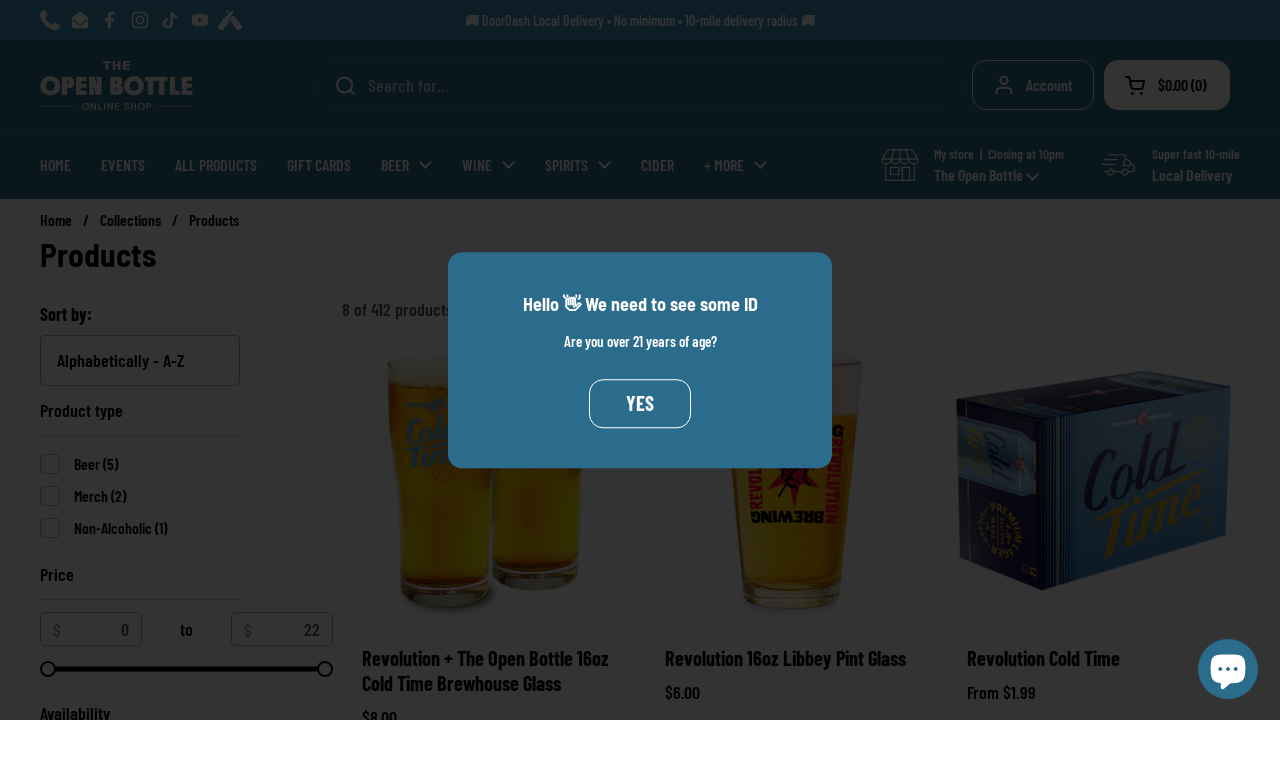

--- FILE ---
content_type: text/html; charset=utf-8
request_url: https://shop.theopenbottle.com/collections/all/Revolution
body_size: 41801
content:
<!doctype html>
<html class="no-js" lang="en" dir="ltr">
<head>

	<meta charset="utf-8">
  <meta http-equiv="X-UA-Compatible" content="IE=edge,chrome=1">
  <meta name="viewport" content="width=device-width, initial-scale=1.0, height=device-height, minimum-scale=1.0"><link rel="shortcut icon" href="//shop.theopenbottle.com/cdn/shop/files/TOB_Logo_Logotype_Circular-04_3c205f06-669e-4dc6-acb2-8f391e658b35.png?crop=center&height=48&v=1750456182&width=48" type="image/png" /><title>Products &ndash; Tagged &quot;Revolution&quot; &ndash; The Open Bottle</title>

<meta property="og:site_name" content="The Open Bottle">
<meta property="og:url" content="https://shop.theopenbottle.com/collections/all/revolution">
<meta property="og:title" content="Products">
<meta property="og:type" content="website">
<meta property="og:description" content="Shop The Open Bottle’s online store from our independent craft beer shop and tap room in Lockport, IL. Find fresh craft beer, wine, spirits, non-alcoholic options, crowlers, and merch. Order for pickup, local delivery, or shipping. Explore new arrivals, limited releases, and gift cards."><meta property="og:image" content="http://shop.theopenbottle.com/cdn/shop/files/TOB_Logo_FullBadge-02-Cream-Blue_6a324ca7-41b1-4050-b38a-d86135d56af3.png?v=1755138527">
  <meta property="og:image:secure_url" content="https://shop.theopenbottle.com/cdn/shop/files/TOB_Logo_FullBadge-02-Cream-Blue_6a324ca7-41b1-4050-b38a-d86135d56af3.png?v=1755138527">
  <meta property="og:image:width" content="1200">
  <meta property="og:image:height" content="1500"><meta name="twitter:card" content="summary_large_image">
<meta name="twitter:title" content="Products">
<meta name="twitter:description" content="Shop The Open Bottle’s online store from our independent craft beer shop and tap room in Lockport, IL. Find fresh craft beer, wine, spirits, non-alcoholic options, crowlers, and merch. Order for pickup, local delivery, or shipping. Explore new arrivals, limited releases, and gift cards."><script type="application/ld+json">
  [
    {
      "@context": "https://schema.org",
      "@type": "WebSite",
      "name": "The Open Bottle",
      "url": "https:\/\/shop.theopenbottle.com"
    },
    {
      "@context": "https://schema.org",
      "@type": "Organization",
      "name": "The Open Bottle",
      "url": "https:\/\/shop.theopenbottle.com"
    }
  ]
</script>

<script type="application/ld+json">
{
  "@context": "http://schema.org",
  "@type": "BreadcrumbList",
  "itemListElement": [
    {
      "@type": "ListItem",
      "position": 1,
      "name": "Home",
      "item": "https://shop.theopenbottle.com"
    },{
        "@type": "ListItem",
        "position": 2,
        "name": "Products",
        "item": "https://shop.theopenbottle.com/collections/all"
      }]
}
</script><link rel="canonical" href="https://shop.theopenbottle.com/collections/all/revolution">

  <link rel="preconnect" href="https://cdn.shopify.com"><link rel="preconnect" href="https://fonts.shopifycdn.com" crossorigin><link href="//shop.theopenbottle.com/cdn/shop/t/20/assets/theme.css?v=69646378577744532091762290759" as="style" rel="preload"><link href="//shop.theopenbottle.com/cdn/shop/t/20/assets/section-header.css?v=51535540884003263151762290750" as="style" rel="preload"><link href="//shop.theopenbottle.com/cdn/shop/t/20/assets/component-product-item.css?v=126600967654690319611762290739" as="style" rel="preload"><link rel="preload" as="image" href="//shop.theopenbottle.com/cdn/shop/files/Rev-ColdTime16ozBrewGlass1.png?v=1701210228&width=480" imagesrcset="//shop.theopenbottle.com/cdn/shop/files/Rev-ColdTime16ozBrewGlass1.png?v=1701210228&width=240 240w,//shop.theopenbottle.com/cdn/shop/files/Rev-ColdTime16ozBrewGlass1.png?v=1701210228&width=360 360w,//shop.theopenbottle.com/cdn/shop/files/Rev-ColdTime16ozBrewGlass1.png?v=1701210228&width=420 420w,//shop.theopenbottle.com/cdn/shop/files/Rev-ColdTime16ozBrewGlass1.png?v=1701210228&width=480 480w,//shop.theopenbottle.com/cdn/shop/files/Rev-ColdTime16ozBrewGlass1.png?v=1701210228&width=640 640w" imagesizes="(max-width: 359px) calc(100vw - 30px), (max-width: 767px) calc((100vw - 50px) / 2)">
<link rel="preload" as="image" href="//shop.theopenbottle.com/cdn/shop/files/Rev-ShakerPintGlass.png?v=1697213127&width=480" imagesrcset="//shop.theopenbottle.com/cdn/shop/files/Rev-ShakerPintGlass.png?v=1697213127&width=240 240w,//shop.theopenbottle.com/cdn/shop/files/Rev-ShakerPintGlass.png?v=1697213127&width=360 360w,//shop.theopenbottle.com/cdn/shop/files/Rev-ShakerPintGlass.png?v=1697213127&width=420 420w,//shop.theopenbottle.com/cdn/shop/files/Rev-ShakerPintGlass.png?v=1697213127&width=480 480w,//shop.theopenbottle.com/cdn/shop/files/Rev-ShakerPintGlass.png?v=1697213127&width=640 640w" imagesizes="(max-width: 359px) calc(100vw - 30px), (max-width: 767px) calc((100vw - 50px) / 2)">

<link rel="preload" href="//shop.theopenbottle.com/cdn/fonts/barlow_semi_condensed/barlowsemicondensed_n7.bfd87af72ccd364a04fd3557ee4689706a53c60c.woff2" as="font" type="font/woff2" crossorigin>
<link rel="preload" href="//shop.theopenbottle.com/cdn/fonts/barlow_condensed/barlowcondensed_n6.30a391fe19ded5366170913f031e653a88992edc.woff2" as="font" type="font/woff2" crossorigin>
<style type="text/css">
@font-face {
  font-family: "Barlow Semi Condensed";
  font-weight: 700;
  font-style: normal;
  font-display: swap;
  src: url("//shop.theopenbottle.com/cdn/fonts/barlow_semi_condensed/barlowsemicondensed_n7.bfd87af72ccd364a04fd3557ee4689706a53c60c.woff2") format("woff2"),
       url("//shop.theopenbottle.com/cdn/fonts/barlow_semi_condensed/barlowsemicondensed_n7.5c12dcf28704e69b761b9a34dac2830dec61ae7e.woff") format("woff");
}
@font-face {
  font-family: "Barlow Condensed";
  font-weight: 600;
  font-style: normal;
  font-display: swap;
  src: url("//shop.theopenbottle.com/cdn/fonts/barlow_condensed/barlowcondensed_n6.30a391fe19ded5366170913f031e653a88992edc.woff2") format("woff2"),
       url("//shop.theopenbottle.com/cdn/fonts/barlow_condensed/barlowcondensed_n6.99ed11359eef67b853f0c49f37f89f7abe42cd2f.woff") format("woff");
}
@font-face {
  font-family: "Barlow Condensed";
  font-weight: 700;
  font-style: normal;
  font-display: swap;
  src: url("//shop.theopenbottle.com/cdn/fonts/barlow_condensed/barlowcondensed_n7.b8dc813bf1d64de77250a6675c25535283e1677a.woff2") format("woff2"),
       url("//shop.theopenbottle.com/cdn/fonts/barlow_condensed/barlowcondensed_n7.a36d150be98fef32f23a43ed8605139ce8fcc8f5.woff") format("woff");
}
@font-face {
  font-family: "Barlow Condensed";
  font-weight: 600;
  font-style: italic;
  font-display: swap;
  src: url("//shop.theopenbottle.com/cdn/fonts/barlow_condensed/barlowcondensed_i6.459cd4682534076a2e436e62768c494d0e6f8ad3.woff2") format("woff2"),
       url("//shop.theopenbottle.com/cdn/fonts/barlow_condensed/barlowcondensed_i6.e44b39421fb7c081f9d3d547afa0f9899f3a1588.woff") format("woff");
}




</style>
<style type="text/css">

  :root {

    /* Direction */
    --direction:ltr;

    /* Font variables */

    --font-stack-headings: "Barlow Semi Condensed", sans-serif;
    --font-weight-headings: 700;
    --font-style-headings: normal;

    --font-stack-body: "Barlow Condensed", sans-serif;
    --font-weight-body: 600;--font-weight-body-bold: 700;--font-style-body: normal;--font-weight-buttons: var(--font-weight-body-bold);--font-weight-menu: var(--font-weight-body);--base-headings-size: 45;
    --base-headings-line: 1;
    --base-headings-spacing: 0.0em;
    --base-body-size: 18;
    --base-body-line: 1.4;
    --base-body-spacing: 0.0em;

    --base-menu-size: 16;

    /* Color variables */

    --color-background-header: #2b6c8c;
    --color-secondary-background-header: rgba(255, 255, 255, 0.08);
    --color-opacity-background-header: rgba(43, 108, 140, 0);
    --color-text-header: #ffffff;
    --color-foreground-header: #000000;
    --color-accent-header: #3e91ba;
    --color-foreground-accent-header: #ffffff;
    --color-borders-header: rgba(255, 255, 255, 0.1);

    --color-background-main: #ffffff;
    --color-secondary-background-main: rgba(0, 0, 0, 0.08);
    --color-third-background-main: rgba(0, 0, 0, 0.04);
    --color-fourth-background-main: rgba(0, 0, 0, 0.02);
    --color-opacity-background-main: rgba(255, 255, 255, 0);
    --color-text-main: #000000;
    --color-foreground-main: #ffffff;
    --color-secondary-text-main: rgba(0, 0, 0, 0.62);
    --color-accent-main: #3e91ba;
    --color-foreground-accent-main: #ffffff;
    --color-borders-main: rgba(0, 0, 0, 0.15);

    --color-background-cards: #ffffff;
    --color-gradient-cards: ;
    --color-text-cards: #000000;
    --color-foreground-cards: #ffffff;
    --color-secondary-text-cards: rgba(0, 0, 0, 0.6);
    --color-accent-cards: #3e91ba;
    --color-foreground-accent-cards: #ffffff;
    --color-borders-cards: #e1e1e1;

    --color-background-footer: #2b6c8c;
    --color-text-footer: #ffffff;
    --color-accent-footer: #3e91ba;
    --color-borders-footer: rgba(255, 255, 255, 0.15);

    --color-borders-forms-primary: rgba(0, 0, 0, 0.3);
    --color-borders-forms-secondary: rgba(0, 0, 0, 0.6);

    /* Borders */

    --border-width-cards: 0px;
    --border-radius-cards: 10px;
    --border-width-buttons: 1px;
    --border-radius-buttons: 14px;
    --border-width-forms: 1px;
    --border-radius-forms: 5px;

    /* Shadows */
    --shadow-x-cards: 0px;
    --shadow-y-cards: 0px;
    --shadow-blur-cards: 7px;
    --color-shadow-cards: rgba(0,0,0,0);
    --shadow-x-buttons: 0px;
    --shadow-y-buttons: 0px;
    --shadow-blur-buttons: 0px;
    --color-shadow-buttons: rgba(0,0,0,0);

    /* Layout */

    --grid-gap-original-base: 12px;
    --theme-max-width: 1360px;
    --container-vertical-space-base: 50px;
    --image-fit-padding: 0%;

  }
  
    @media screen and (max-width: 767px) {
      :root {
        --border-radius-cards: clamp(8px, 5px, 10px);
      }
    }
  

  .facets__summary, #main select, .sidebar select, .modal-content select {
    background-image: url('data:image/svg+xml;utf8,<svg width="13" height="8" fill="none" xmlns="http://www.w3.org/2000/svg"><path d="M1.414.086 7.9 6.57 6.485 7.985 0 1.5 1.414.086Z" fill="%23000000"/><path d="M12.985 1.515 6.5 8 5.085 6.586 11.571.101l1.414 1.414Z" fill="%23000000"/></svg>');
  }

  .card .star-rating__stars {
    background-image: url('data:image/svg+xml;utf8,<svg width="20" height="13" viewBox="0 0 14 13" fill="none" xmlns="http://www.w3.org/2000/svg"><path d="m7 0 1.572 4.837h5.085l-4.114 2.99 1.572 4.836L7 9.673l-4.114 2.99 1.571-4.837-4.114-2.99h5.085L7 0Z" stroke="%23000000" stroke-width="1"/></svg>');
  }
  .card .star-rating__stars-active {
    background-image: url('data:image/svg+xml;utf8,<svg width="20" height="13" viewBox="0 0 14 13" fill="none" xmlns="http://www.w3.org/2000/svg"><path d="m7 0 1.572 4.837h5.085l-4.114 2.99 1.572 4.836L7 9.673l-4.114 2.99 1.571-4.837-4.114-2.99h5.085L7 0Z" fill="%23000000" stroke-width="0"/></svg>');
  }

  .star-rating__stars {
    background-image: url('data:image/svg+xml;utf8,<svg width="20" height="13" viewBox="0 0 14 13" fill="none" xmlns="http://www.w3.org/2000/svg"><path d="m7 0 1.572 4.837h5.085l-4.114 2.99 1.572 4.836L7 9.673l-4.114 2.99 1.571-4.837-4.114-2.99h5.085L7 0Z" stroke="%23000000" stroke-width="1"/></svg>');
  }
  .star-rating__stars-active {
    background-image: url('data:image/svg+xml;utf8,<svg width="20" height="13" viewBox="0 0 14 13" fill="none" xmlns="http://www.w3.org/2000/svg"><path d="m7 0 1.572 4.837h5.085l-4.114 2.99 1.572 4.836L7 9.673l-4.114 2.99 1.571-4.837-4.114-2.99h5.085L7 0Z" fill="%23000000" stroke-width="0"/></svg>');
  }

  .product-item {--shadow-x-cards: 0;
      --shadow-y-cards: 0;
      --shadow-blur-cards: 0;}</style>

<style id="root-height">
  :root {
    --window-height: 100vh;
  }
</style>
<script type="text/javascript">
  window.KrownAssetLoader = {
    loadedScripts: new Set(),
    loadScript: function(url) {
      if (this.loadedScripts.has(url)) return;
      this.loadedScripts.add(url);
      const script = document.createElement('script');
      script.src = url;
      script.defer = true;
      document.head.appendChild(script);
    }
  };
</script><link href="//shop.theopenbottle.com/cdn/shop/t/20/assets/theme.css?v=69646378577744532091762290759" rel="stylesheet" type="text/css" media="all" />

	<script>window.performance && window.performance.mark && window.performance.mark('shopify.content_for_header.start');</script><meta name="facebook-domain-verification" content="mb32alyx25mqbarw6vdpeygjdy07p1">
<meta name="google-site-verification" content="NvYGW0lDijIvleD996wOOhazE0rNg2CR4QgqJS8shRg">
<meta id="shopify-digital-wallet" name="shopify-digital-wallet" content="/52528316566/digital_wallets/dialog">
<meta name="shopify-checkout-api-token" content="683a9e98af970f4a03961a17f63379f8">
<link rel="alternate" type="application/atom+xml" title="Feed" href="/collections/all/Revolution.atom" />
<script async="async" src="/checkouts/internal/preloads.js?locale=en-US"></script>
<link rel="preconnect" href="https://shop.app" crossorigin="anonymous">
<script async="async" src="https://shop.app/checkouts/internal/preloads.js?locale=en-US&shop_id=52528316566" crossorigin="anonymous"></script>
<script id="apple-pay-shop-capabilities" type="application/json">{"shopId":52528316566,"countryCode":"US","currencyCode":"USD","merchantCapabilities":["supports3DS"],"merchantId":"gid:\/\/shopify\/Shop\/52528316566","merchantName":"The Open Bottle","requiredBillingContactFields":["postalAddress","email","phone"],"requiredShippingContactFields":["postalAddress","email","phone"],"shippingType":"shipping","supportedNetworks":["visa","masterCard","amex","discover","elo","jcb"],"total":{"type":"pending","label":"The Open Bottle","amount":"1.00"},"shopifyPaymentsEnabled":true,"supportsSubscriptions":true}</script>
<script id="shopify-features" type="application/json">{"accessToken":"683a9e98af970f4a03961a17f63379f8","betas":["rich-media-storefront-analytics"],"domain":"shop.theopenbottle.com","predictiveSearch":true,"shopId":52528316566,"locale":"en"}</script>
<script>var Shopify = Shopify || {};
Shopify.shop = "the-open-bottle.myshopify.com";
Shopify.locale = "en";
Shopify.currency = {"active":"USD","rate":"1.0"};
Shopify.country = "US";
Shopify.theme = {"name":"Local","id":155776516349,"schema_name":"Local","schema_version":"3.1.1","theme_store_id":1651,"role":"main"};
Shopify.theme.handle = "null";
Shopify.theme.style = {"id":null,"handle":null};
Shopify.cdnHost = "shop.theopenbottle.com/cdn";
Shopify.routes = Shopify.routes || {};
Shopify.routes.root = "/";</script>
<script type="module">!function(o){(o.Shopify=o.Shopify||{}).modules=!0}(window);</script>
<script>!function(o){function n(){var o=[];function n(){o.push(Array.prototype.slice.apply(arguments))}return n.q=o,n}var t=o.Shopify=o.Shopify||{};t.loadFeatures=n(),t.autoloadFeatures=n()}(window);</script>
<script>
  window.ShopifyPay = window.ShopifyPay || {};
  window.ShopifyPay.apiHost = "shop.app\/pay";
  window.ShopifyPay.redirectState = null;
</script>
<script id="shop-js-analytics" type="application/json">{"pageType":"collection"}</script>
<script defer="defer" async type="module" src="//shop.theopenbottle.com/cdn/shopifycloud/shop-js/modules/v2/client.init-shop-cart-sync_BT-GjEfc.en.esm.js"></script>
<script defer="defer" async type="module" src="//shop.theopenbottle.com/cdn/shopifycloud/shop-js/modules/v2/chunk.common_D58fp_Oc.esm.js"></script>
<script defer="defer" async type="module" src="//shop.theopenbottle.com/cdn/shopifycloud/shop-js/modules/v2/chunk.modal_xMitdFEc.esm.js"></script>
<script type="module">
  await import("//shop.theopenbottle.com/cdn/shopifycloud/shop-js/modules/v2/client.init-shop-cart-sync_BT-GjEfc.en.esm.js");
await import("//shop.theopenbottle.com/cdn/shopifycloud/shop-js/modules/v2/chunk.common_D58fp_Oc.esm.js");
await import("//shop.theopenbottle.com/cdn/shopifycloud/shop-js/modules/v2/chunk.modal_xMitdFEc.esm.js");

  window.Shopify.SignInWithShop?.initShopCartSync?.({"fedCMEnabled":true,"windoidEnabled":true});

</script>
<script>
  window.Shopify = window.Shopify || {};
  if (!window.Shopify.featureAssets) window.Shopify.featureAssets = {};
  window.Shopify.featureAssets['shop-js'] = {"shop-cart-sync":["modules/v2/client.shop-cart-sync_DZOKe7Ll.en.esm.js","modules/v2/chunk.common_D58fp_Oc.esm.js","modules/v2/chunk.modal_xMitdFEc.esm.js"],"init-fed-cm":["modules/v2/client.init-fed-cm_B6oLuCjv.en.esm.js","modules/v2/chunk.common_D58fp_Oc.esm.js","modules/v2/chunk.modal_xMitdFEc.esm.js"],"shop-cash-offers":["modules/v2/client.shop-cash-offers_D2sdYoxE.en.esm.js","modules/v2/chunk.common_D58fp_Oc.esm.js","modules/v2/chunk.modal_xMitdFEc.esm.js"],"shop-login-button":["modules/v2/client.shop-login-button_QeVjl5Y3.en.esm.js","modules/v2/chunk.common_D58fp_Oc.esm.js","modules/v2/chunk.modal_xMitdFEc.esm.js"],"pay-button":["modules/v2/client.pay-button_DXTOsIq6.en.esm.js","modules/v2/chunk.common_D58fp_Oc.esm.js","modules/v2/chunk.modal_xMitdFEc.esm.js"],"shop-button":["modules/v2/client.shop-button_DQZHx9pm.en.esm.js","modules/v2/chunk.common_D58fp_Oc.esm.js","modules/v2/chunk.modal_xMitdFEc.esm.js"],"avatar":["modules/v2/client.avatar_BTnouDA3.en.esm.js"],"init-windoid":["modules/v2/client.init-windoid_CR1B-cfM.en.esm.js","modules/v2/chunk.common_D58fp_Oc.esm.js","modules/v2/chunk.modal_xMitdFEc.esm.js"],"init-shop-for-new-customer-accounts":["modules/v2/client.init-shop-for-new-customer-accounts_C_vY_xzh.en.esm.js","modules/v2/client.shop-login-button_QeVjl5Y3.en.esm.js","modules/v2/chunk.common_D58fp_Oc.esm.js","modules/v2/chunk.modal_xMitdFEc.esm.js"],"init-shop-email-lookup-coordinator":["modules/v2/client.init-shop-email-lookup-coordinator_BI7n9ZSv.en.esm.js","modules/v2/chunk.common_D58fp_Oc.esm.js","modules/v2/chunk.modal_xMitdFEc.esm.js"],"init-shop-cart-sync":["modules/v2/client.init-shop-cart-sync_BT-GjEfc.en.esm.js","modules/v2/chunk.common_D58fp_Oc.esm.js","modules/v2/chunk.modal_xMitdFEc.esm.js"],"shop-toast-manager":["modules/v2/client.shop-toast-manager_DiYdP3xc.en.esm.js","modules/v2/chunk.common_D58fp_Oc.esm.js","modules/v2/chunk.modal_xMitdFEc.esm.js"],"init-customer-accounts":["modules/v2/client.init-customer-accounts_D9ZNqS-Q.en.esm.js","modules/v2/client.shop-login-button_QeVjl5Y3.en.esm.js","modules/v2/chunk.common_D58fp_Oc.esm.js","modules/v2/chunk.modal_xMitdFEc.esm.js"],"init-customer-accounts-sign-up":["modules/v2/client.init-customer-accounts-sign-up_iGw4briv.en.esm.js","modules/v2/client.shop-login-button_QeVjl5Y3.en.esm.js","modules/v2/chunk.common_D58fp_Oc.esm.js","modules/v2/chunk.modal_xMitdFEc.esm.js"],"shop-follow-button":["modules/v2/client.shop-follow-button_CqMgW2wH.en.esm.js","modules/v2/chunk.common_D58fp_Oc.esm.js","modules/v2/chunk.modal_xMitdFEc.esm.js"],"checkout-modal":["modules/v2/client.checkout-modal_xHeaAweL.en.esm.js","modules/v2/chunk.common_D58fp_Oc.esm.js","modules/v2/chunk.modal_xMitdFEc.esm.js"],"shop-login":["modules/v2/client.shop-login_D91U-Q7h.en.esm.js","modules/v2/chunk.common_D58fp_Oc.esm.js","modules/v2/chunk.modal_xMitdFEc.esm.js"],"lead-capture":["modules/v2/client.lead-capture_BJmE1dJe.en.esm.js","modules/v2/chunk.common_D58fp_Oc.esm.js","modules/v2/chunk.modal_xMitdFEc.esm.js"],"payment-terms":["modules/v2/client.payment-terms_Ci9AEqFq.en.esm.js","modules/v2/chunk.common_D58fp_Oc.esm.js","modules/v2/chunk.modal_xMitdFEc.esm.js"]};
</script>
<script>(function() {
  var isLoaded = false;
  function asyncLoad() {
    if (isLoaded) return;
    isLoaded = true;
    var urls = ["https:\/\/widgets.automizely.com\/pages\/v1\/pages.js?store_connection_id=819d07b93f18460ea22485fc20fedc44\u0026mapped_org_id=9a34017c317a88e5cdfab97b6852e6bf_v1\u0026shop=the-open-bottle.myshopify.com","https:\/\/cdn-app.cart-bot.net\/public\/js\/append.js?shop=the-open-bottle.myshopify.com"];
    for (var i = 0; i < urls.length; i++) {
      var s = document.createElement('script');
      s.type = 'text/javascript';
      s.async = true;
      s.src = urls[i];
      var x = document.getElementsByTagName('script')[0];
      x.parentNode.insertBefore(s, x);
    }
  };
  if(window.attachEvent) {
    window.attachEvent('onload', asyncLoad);
  } else {
    window.addEventListener('load', asyncLoad, false);
  }
})();</script>
<script id="__st">var __st={"a":52528316566,"offset":-21600,"reqid":"f4c33019-61d0-40f9-b4ed-96f5326b5196-1769098840","pageurl":"shop.theopenbottle.com\/collections\/all\/Revolution","u":"b3a66741c55f","p":"collection"};</script>
<script>window.ShopifyPaypalV4VisibilityTracking = true;</script>
<script id="captcha-bootstrap">!function(){'use strict';const t='contact',e='account',n='new_comment',o=[[t,t],['blogs',n],['comments',n],[t,'customer']],c=[[e,'customer_login'],[e,'guest_login'],[e,'recover_customer_password'],[e,'create_customer']],r=t=>t.map((([t,e])=>`form[action*='/${t}']:not([data-nocaptcha='true']) input[name='form_type'][value='${e}']`)).join(','),a=t=>()=>t?[...document.querySelectorAll(t)].map((t=>t.form)):[];function s(){const t=[...o],e=r(t);return a(e)}const i='password',u='form_key',d=['recaptcha-v3-token','g-recaptcha-response','h-captcha-response',i],f=()=>{try{return window.sessionStorage}catch{return}},m='__shopify_v',_=t=>t.elements[u];function p(t,e,n=!1){try{const o=window.sessionStorage,c=JSON.parse(o.getItem(e)),{data:r}=function(t){const{data:e,action:n}=t;return t[m]||n?{data:e,action:n}:{data:t,action:n}}(c);for(const[e,n]of Object.entries(r))t.elements[e]&&(t.elements[e].value=n);n&&o.removeItem(e)}catch(o){console.error('form repopulation failed',{error:o})}}const l='form_type',E='cptcha';function T(t){t.dataset[E]=!0}const w=window,h=w.document,L='Shopify',v='ce_forms',y='captcha';let A=!1;((t,e)=>{const n=(g='f06e6c50-85a8-45c8-87d0-21a2b65856fe',I='https://cdn.shopify.com/shopifycloud/storefront-forms-hcaptcha/ce_storefront_forms_captcha_hcaptcha.v1.5.2.iife.js',D={infoText:'Protected by hCaptcha',privacyText:'Privacy',termsText:'Terms'},(t,e,n)=>{const o=w[L][v],c=o.bindForm;if(c)return c(t,g,e,D).then(n);var r;o.q.push([[t,g,e,D],n]),r=I,A||(h.body.append(Object.assign(h.createElement('script'),{id:'captcha-provider',async:!0,src:r})),A=!0)});var g,I,D;w[L]=w[L]||{},w[L][v]=w[L][v]||{},w[L][v].q=[],w[L][y]=w[L][y]||{},w[L][y].protect=function(t,e){n(t,void 0,e),T(t)},Object.freeze(w[L][y]),function(t,e,n,w,h,L){const[v,y,A,g]=function(t,e,n){const i=e?o:[],u=t?c:[],d=[...i,...u],f=r(d),m=r(i),_=r(d.filter((([t,e])=>n.includes(e))));return[a(f),a(m),a(_),s()]}(w,h,L),I=t=>{const e=t.target;return e instanceof HTMLFormElement?e:e&&e.form},D=t=>v().includes(t);t.addEventListener('submit',(t=>{const e=I(t);if(!e)return;const n=D(e)&&!e.dataset.hcaptchaBound&&!e.dataset.recaptchaBound,o=_(e),c=g().includes(e)&&(!o||!o.value);(n||c)&&t.preventDefault(),c&&!n&&(function(t){try{if(!f())return;!function(t){const e=f();if(!e)return;const n=_(t);if(!n)return;const o=n.value;o&&e.removeItem(o)}(t);const e=Array.from(Array(32),(()=>Math.random().toString(36)[2])).join('');!function(t,e){_(t)||t.append(Object.assign(document.createElement('input'),{type:'hidden',name:u})),t.elements[u].value=e}(t,e),function(t,e){const n=f();if(!n)return;const o=[...t.querySelectorAll(`input[type='${i}']`)].map((({name:t})=>t)),c=[...d,...o],r={};for(const[a,s]of new FormData(t).entries())c.includes(a)||(r[a]=s);n.setItem(e,JSON.stringify({[m]:1,action:t.action,data:r}))}(t,e)}catch(e){console.error('failed to persist form',e)}}(e),e.submit())}));const S=(t,e)=>{t&&!t.dataset[E]&&(n(t,e.some((e=>e===t))),T(t))};for(const o of['focusin','change'])t.addEventListener(o,(t=>{const e=I(t);D(e)&&S(e,y())}));const B=e.get('form_key'),M=e.get(l),P=B&&M;t.addEventListener('DOMContentLoaded',(()=>{const t=y();if(P)for(const e of t)e.elements[l].value===M&&p(e,B);[...new Set([...A(),...v().filter((t=>'true'===t.dataset.shopifyCaptcha))])].forEach((e=>S(e,t)))}))}(h,new URLSearchParams(w.location.search),n,t,e,['guest_login'])})(!0,!0)}();</script>
<script integrity="sha256-4kQ18oKyAcykRKYeNunJcIwy7WH5gtpwJnB7kiuLZ1E=" data-source-attribution="shopify.loadfeatures" defer="defer" src="//shop.theopenbottle.com/cdn/shopifycloud/storefront/assets/storefront/load_feature-a0a9edcb.js" crossorigin="anonymous"></script>
<script crossorigin="anonymous" defer="defer" src="//shop.theopenbottle.com/cdn/shopifycloud/storefront/assets/shopify_pay/storefront-65b4c6d7.js?v=20250812"></script>
<script data-source-attribution="shopify.dynamic_checkout.dynamic.init">var Shopify=Shopify||{};Shopify.PaymentButton=Shopify.PaymentButton||{isStorefrontPortableWallets:!0,init:function(){window.Shopify.PaymentButton.init=function(){};var t=document.createElement("script");t.src="https://shop.theopenbottle.com/cdn/shopifycloud/portable-wallets/latest/portable-wallets.en.js",t.type="module",document.head.appendChild(t)}};
</script>
<script data-source-attribution="shopify.dynamic_checkout.buyer_consent">
  function portableWalletsHideBuyerConsent(e){var t=document.getElementById("shopify-buyer-consent"),n=document.getElementById("shopify-subscription-policy-button");t&&n&&(t.classList.add("hidden"),t.setAttribute("aria-hidden","true"),n.removeEventListener("click",e))}function portableWalletsShowBuyerConsent(e){var t=document.getElementById("shopify-buyer-consent"),n=document.getElementById("shopify-subscription-policy-button");t&&n&&(t.classList.remove("hidden"),t.removeAttribute("aria-hidden"),n.addEventListener("click",e))}window.Shopify?.PaymentButton&&(window.Shopify.PaymentButton.hideBuyerConsent=portableWalletsHideBuyerConsent,window.Shopify.PaymentButton.showBuyerConsent=portableWalletsShowBuyerConsent);
</script>
<script data-source-attribution="shopify.dynamic_checkout.cart.bootstrap">document.addEventListener("DOMContentLoaded",(function(){function t(){return document.querySelector("shopify-accelerated-checkout-cart, shopify-accelerated-checkout")}if(t())Shopify.PaymentButton.init();else{new MutationObserver((function(e,n){t()&&(Shopify.PaymentButton.init(),n.disconnect())})).observe(document.body,{childList:!0,subtree:!0})}}));
</script>
<script id='scb4127' type='text/javascript' async='' src='https://shop.theopenbottle.com/cdn/shopifycloud/privacy-banner/storefront-banner.js'></script><link id="shopify-accelerated-checkout-styles" rel="stylesheet" media="screen" href="https://shop.theopenbottle.com/cdn/shopifycloud/portable-wallets/latest/accelerated-checkout-backwards-compat.css" crossorigin="anonymous">
<style id="shopify-accelerated-checkout-cart">
        #shopify-buyer-consent {
  margin-top: 1em;
  display: inline-block;
  width: 100%;
}

#shopify-buyer-consent.hidden {
  display: none;
}

#shopify-subscription-policy-button {
  background: none;
  border: none;
  padding: 0;
  text-decoration: underline;
  font-size: inherit;
  cursor: pointer;
}

#shopify-subscription-policy-button::before {
  box-shadow: none;
}

      </style>

<script>window.performance && window.performance.mark && window.performance.mark('shopify.content_for_header.end');</script>

  <script>
    const rbi = [];
    const ribSetSize = (img) => {
      if ( img.offsetWidth / img.dataset.ratio < img.offsetHeight ) {
        img.setAttribute('sizes', `${Math.ceil(img.offsetHeight * img.dataset.ratio)}px`);
      } else {
        img.setAttribute('sizes', `${Math.ceil(img.offsetWidth)}px`);
      }
    }
    const debounce = (fn, wait) => {
      let t;
      return (...args) => {
        clearTimeout(t);
        t = setTimeout(() => fn.apply(this, args), wait);
      };
    }
    window.KEYCODES = {
      TAB: 9,
      ESC: 27,
      DOWN: 40,
      RIGHT: 39,
      UP: 38,
      LEFT: 37,
      RETURN: 13
    };
    window.addEventListener('resize', debounce(()=>{
      for ( let img of rbi ) {
        ribSetSize(img);
      }
    }, 250));
  </script><noscript>
    <link rel="stylesheet" href="//shop.theopenbottle.com/cdn/shop/t/20/assets/theme-noscript.css?v=42099867224588620941762290758">
  </noscript>

<!-- BEGIN app block: shopify://apps/cartbot/blocks/cartbot-script-append/f7a44e3b-3901-4412-9d5a-3db0980a9db0 --><script defer="defer">
	/**	Cartbot script loader, version number: 2.0 */
	(function(){
		var loadScript=function(a,b){var c=document.createElement("script");c.type="text/javascript",c.readyState?c.onreadystatechange=function(){("loaded"==c.readyState||"complete"==c.readyState)&&(c.onreadystatechange=null,b())}:c.onload=function(){b()},c.src=a,document.getElementsByTagName("head")[0].appendChild(c)};
		appendScriptUrl('the-open-bottle.myshopify.com');

		// get script url and append timestamp of last change
		function appendScriptUrl(shop) {

			var timeStamp 			= Math.floor(Date.now() / (1000*1*1));
			var timestampUrl 		= 'https://app.cart-bot.net/public/status/shop/'+shop+'.js?'+timeStamp;
			var backupTimestampUrl 	= 'https://cdn-app.cart-bot.net/public/status/shop/'+shop+'.js?'+timeStamp;

			loadScript(timestampUrl, function() {
				// Append app script
				if (typeof giftbee_settings_updated == 'undefined') {
					giftbee_settings_updated = 'default-by-script';
				}

				var scriptUrl = "https://cdn-app.cart-bot.net/public/js/main.js?shop="+shop+"&"+giftbee_settings_updated;

				loadScript(scriptUrl, function(){});
			}, function() {
				// Failure
				loadScript(backupTimestampUrl, function() {
					// Append app script
					if (typeof giftbee_settings_updated == 'undefined') {
						giftbee_settings_updated = 'default-by-script';
					}

					var scriptUrl = "https://cdn-app.cart-bot.net/public/js/main.js?shop="+shop+"&"+giftbee_settings_updated;

					loadScript(scriptUrl, function(){});
				}, function() {});
			});
		}
	})();

	var CartBotScriptAppended = true;
</script>

<!-- END app block --><script src="https://cdn.shopify.com/extensions/19689677-6488-4a31-adf3-fcf4359c5fd9/forms-2295/assets/shopify-forms-loader.js" type="text/javascript" defer="defer"></script>
<script src="https://cdn.shopify.com/extensions/e8878072-2f6b-4e89-8082-94b04320908d/inbox-1254/assets/inbox-chat-loader.js" type="text/javascript" defer="defer"></script>
<script src="https://cdn.shopify.com/extensions/019b9d1a-e1c7-7757-aa41-c2a0cdb4f012/membership-2-dev-116/assets/simplee-app.js" type="text/javascript" defer="defer"></script>
<link href="https://cdn.shopify.com/extensions/019b9d1a-e1c7-7757-aa41-c2a0cdb4f012/membership-2-dev-116/assets/simplee-app.css" rel="stylesheet" type="text/css" media="all">
<link href="https://monorail-edge.shopifysvc.com" rel="dns-prefetch">
<script>(function(){if ("sendBeacon" in navigator && "performance" in window) {try {var session_token_from_headers = performance.getEntriesByType('navigation')[0].serverTiming.find(x => x.name == '_s').description;} catch {var session_token_from_headers = undefined;}var session_cookie_matches = document.cookie.match(/_shopify_s=([^;]*)/);var session_token_from_cookie = session_cookie_matches && session_cookie_matches.length === 2 ? session_cookie_matches[1] : "";var session_token = session_token_from_headers || session_token_from_cookie || "";function handle_abandonment_event(e) {var entries = performance.getEntries().filter(function(entry) {return /monorail-edge.shopifysvc.com/.test(entry.name);});if (!window.abandonment_tracked && entries.length === 0) {window.abandonment_tracked = true;var currentMs = Date.now();var navigation_start = performance.timing.navigationStart;var payload = {shop_id: 52528316566,url: window.location.href,navigation_start,duration: currentMs - navigation_start,session_token,page_type: "collection"};window.navigator.sendBeacon("https://monorail-edge.shopifysvc.com/v1/produce", JSON.stringify({schema_id: "online_store_buyer_site_abandonment/1.1",payload: payload,metadata: {event_created_at_ms: currentMs,event_sent_at_ms: currentMs}}));}}window.addEventListener('pagehide', handle_abandonment_event);}}());</script>
<script id="web-pixels-manager-setup">(function e(e,d,r,n,o){if(void 0===o&&(o={}),!Boolean(null===(a=null===(i=window.Shopify)||void 0===i?void 0:i.analytics)||void 0===a?void 0:a.replayQueue)){var i,a;window.Shopify=window.Shopify||{};var t=window.Shopify;t.analytics=t.analytics||{};var s=t.analytics;s.replayQueue=[],s.publish=function(e,d,r){return s.replayQueue.push([e,d,r]),!0};try{self.performance.mark("wpm:start")}catch(e){}var l=function(){var e={modern:/Edge?\/(1{2}[4-9]|1[2-9]\d|[2-9]\d{2}|\d{4,})\.\d+(\.\d+|)|Firefox\/(1{2}[4-9]|1[2-9]\d|[2-9]\d{2}|\d{4,})\.\d+(\.\d+|)|Chrom(ium|e)\/(9{2}|\d{3,})\.\d+(\.\d+|)|(Maci|X1{2}).+ Version\/(15\.\d+|(1[6-9]|[2-9]\d|\d{3,})\.\d+)([,.]\d+|)( \(\w+\)|)( Mobile\/\w+|) Safari\/|Chrome.+OPR\/(9{2}|\d{3,})\.\d+\.\d+|(CPU[ +]OS|iPhone[ +]OS|CPU[ +]iPhone|CPU IPhone OS|CPU iPad OS)[ +]+(15[._]\d+|(1[6-9]|[2-9]\d|\d{3,})[._]\d+)([._]\d+|)|Android:?[ /-](13[3-9]|1[4-9]\d|[2-9]\d{2}|\d{4,})(\.\d+|)(\.\d+|)|Android.+Firefox\/(13[5-9]|1[4-9]\d|[2-9]\d{2}|\d{4,})\.\d+(\.\d+|)|Android.+Chrom(ium|e)\/(13[3-9]|1[4-9]\d|[2-9]\d{2}|\d{4,})\.\d+(\.\d+|)|SamsungBrowser\/([2-9]\d|\d{3,})\.\d+/,legacy:/Edge?\/(1[6-9]|[2-9]\d|\d{3,})\.\d+(\.\d+|)|Firefox\/(5[4-9]|[6-9]\d|\d{3,})\.\d+(\.\d+|)|Chrom(ium|e)\/(5[1-9]|[6-9]\d|\d{3,})\.\d+(\.\d+|)([\d.]+$|.*Safari\/(?![\d.]+ Edge\/[\d.]+$))|(Maci|X1{2}).+ Version\/(10\.\d+|(1[1-9]|[2-9]\d|\d{3,})\.\d+)([,.]\d+|)( \(\w+\)|)( Mobile\/\w+|) Safari\/|Chrome.+OPR\/(3[89]|[4-9]\d|\d{3,})\.\d+\.\d+|(CPU[ +]OS|iPhone[ +]OS|CPU[ +]iPhone|CPU IPhone OS|CPU iPad OS)[ +]+(10[._]\d+|(1[1-9]|[2-9]\d|\d{3,})[._]\d+)([._]\d+|)|Android:?[ /-](13[3-9]|1[4-9]\d|[2-9]\d{2}|\d{4,})(\.\d+|)(\.\d+|)|Mobile Safari.+OPR\/([89]\d|\d{3,})\.\d+\.\d+|Android.+Firefox\/(13[5-9]|1[4-9]\d|[2-9]\d{2}|\d{4,})\.\d+(\.\d+|)|Android.+Chrom(ium|e)\/(13[3-9]|1[4-9]\d|[2-9]\d{2}|\d{4,})\.\d+(\.\d+|)|Android.+(UC? ?Browser|UCWEB|U3)[ /]?(15\.([5-9]|\d{2,})|(1[6-9]|[2-9]\d|\d{3,})\.\d+)\.\d+|SamsungBrowser\/(5\.\d+|([6-9]|\d{2,})\.\d+)|Android.+MQ{2}Browser\/(14(\.(9|\d{2,})|)|(1[5-9]|[2-9]\d|\d{3,})(\.\d+|))(\.\d+|)|K[Aa][Ii]OS\/(3\.\d+|([4-9]|\d{2,})\.\d+)(\.\d+|)/},d=e.modern,r=e.legacy,n=navigator.userAgent;return n.match(d)?"modern":n.match(r)?"legacy":"unknown"}(),u="modern"===l?"modern":"legacy",c=(null!=n?n:{modern:"",legacy:""})[u],f=function(e){return[e.baseUrl,"/wpm","/b",e.hashVersion,"modern"===e.buildTarget?"m":"l",".js"].join("")}({baseUrl:d,hashVersion:r,buildTarget:u}),m=function(e){var d=e.version,r=e.bundleTarget,n=e.surface,o=e.pageUrl,i=e.monorailEndpoint;return{emit:function(e){var a=e.status,t=e.errorMsg,s=(new Date).getTime(),l=JSON.stringify({metadata:{event_sent_at_ms:s},events:[{schema_id:"web_pixels_manager_load/3.1",payload:{version:d,bundle_target:r,page_url:o,status:a,surface:n,error_msg:t},metadata:{event_created_at_ms:s}}]});if(!i)return console&&console.warn&&console.warn("[Web Pixels Manager] No Monorail endpoint provided, skipping logging."),!1;try{return self.navigator.sendBeacon.bind(self.navigator)(i,l)}catch(e){}var u=new XMLHttpRequest;try{return u.open("POST",i,!0),u.setRequestHeader("Content-Type","text/plain"),u.send(l),!0}catch(e){return console&&console.warn&&console.warn("[Web Pixels Manager] Got an unhandled error while logging to Monorail."),!1}}}}({version:r,bundleTarget:l,surface:e.surface,pageUrl:self.location.href,monorailEndpoint:e.monorailEndpoint});try{o.browserTarget=l,function(e){var d=e.src,r=e.async,n=void 0===r||r,o=e.onload,i=e.onerror,a=e.sri,t=e.scriptDataAttributes,s=void 0===t?{}:t,l=document.createElement("script"),u=document.querySelector("head"),c=document.querySelector("body");if(l.async=n,l.src=d,a&&(l.integrity=a,l.crossOrigin="anonymous"),s)for(var f in s)if(Object.prototype.hasOwnProperty.call(s,f))try{l.dataset[f]=s[f]}catch(e){}if(o&&l.addEventListener("load",o),i&&l.addEventListener("error",i),u)u.appendChild(l);else{if(!c)throw new Error("Did not find a head or body element to append the script");c.appendChild(l)}}({src:f,async:!0,onload:function(){if(!function(){var e,d;return Boolean(null===(d=null===(e=window.Shopify)||void 0===e?void 0:e.analytics)||void 0===d?void 0:d.initialized)}()){var d=window.webPixelsManager.init(e)||void 0;if(d){var r=window.Shopify.analytics;r.replayQueue.forEach((function(e){var r=e[0],n=e[1],o=e[2];d.publishCustomEvent(r,n,o)})),r.replayQueue=[],r.publish=d.publishCustomEvent,r.visitor=d.visitor,r.initialized=!0}}},onerror:function(){return m.emit({status:"failed",errorMsg:"".concat(f," has failed to load")})},sri:function(e){var d=/^sha384-[A-Za-z0-9+/=]+$/;return"string"==typeof e&&d.test(e)}(c)?c:"",scriptDataAttributes:o}),m.emit({status:"loading"})}catch(e){m.emit({status:"failed",errorMsg:(null==e?void 0:e.message)||"Unknown error"})}}})({shopId: 52528316566,storefrontBaseUrl: "https://shop.theopenbottle.com",extensionsBaseUrl: "https://extensions.shopifycdn.com/cdn/shopifycloud/web-pixels-manager",monorailEndpoint: "https://monorail-edge.shopifysvc.com/unstable/produce_batch",surface: "storefront-renderer",enabledBetaFlags: ["2dca8a86"],webPixelsConfigList: [{"id":"771948797","configuration":"{\"ti\":\"97176125\",\"endpoint\":\"https:\/\/bat.bing.com\/action\/0\"}","eventPayloadVersion":"v1","runtimeContext":"STRICT","scriptVersion":"5ee93563fe31b11d2d65e2f09a5229dc","type":"APP","apiClientId":2997493,"privacyPurposes":["ANALYTICS","MARKETING","SALE_OF_DATA"],"dataSharingAdjustments":{"protectedCustomerApprovalScopes":["read_customer_personal_data"]}},{"id":"508494077","configuration":"{\"config\":\"{\\\"google_tag_ids\\\":[\\\"G-R3Y9C859RB\\\",\\\"AW-10796954044\\\",\\\"GT-PLV82KT\\\"],\\\"target_country\\\":\\\"US\\\",\\\"gtag_events\\\":[{\\\"type\\\":\\\"search\\\",\\\"action_label\\\":[\\\"G-R3Y9C859RB\\\",\\\"AW-10796954044\\\/FdeUCJWU8P4CELzjsZwo\\\",\\\"AW-10796954044\\\"]},{\\\"type\\\":\\\"begin_checkout\\\",\\\"action_label\\\":[\\\"G-R3Y9C859RB\\\",\\\"AW-10796954044\\\/0y5hCJKU8P4CELzjsZwo\\\",\\\"AW-10796954044\\\"]},{\\\"type\\\":\\\"view_item\\\",\\\"action_label\\\":[\\\"G-R3Y9C859RB\\\",\\\"AW-10796954044\\\/tf4pCIyU8P4CELzjsZwo\\\",\\\"MC-M6N0VHB8YT\\\",\\\"AW-10796954044\\\"]},{\\\"type\\\":\\\"purchase\\\",\\\"action_label\\\":[\\\"G-R3Y9C859RB\\\",\\\"AW-10796954044\\\/SFx8CImU8P4CELzjsZwo\\\",\\\"MC-M6N0VHB8YT\\\",\\\"AW-10796954044\\\"]},{\\\"type\\\":\\\"page_view\\\",\\\"action_label\\\":[\\\"G-R3Y9C859RB\\\",\\\"AW-10796954044\\\/yvU4CI6T8P4CELzjsZwo\\\",\\\"MC-M6N0VHB8YT\\\",\\\"AW-10796954044\\\"]},{\\\"type\\\":\\\"add_payment_info\\\",\\\"action_label\\\":[\\\"G-R3Y9C859RB\\\",\\\"AW-10796954044\\\/izjYCJiU8P4CELzjsZwo\\\",\\\"AW-10796954044\\\"]},{\\\"type\\\":\\\"add_to_cart\\\",\\\"action_label\\\":[\\\"G-R3Y9C859RB\\\",\\\"AW-10796954044\\\/y0CKCI-U8P4CELzjsZwo\\\",\\\"AW-10796954044\\\"]}],\\\"enable_monitoring_mode\\\":false}\"}","eventPayloadVersion":"v1","runtimeContext":"OPEN","scriptVersion":"b2a88bafab3e21179ed38636efcd8a93","type":"APP","apiClientId":1780363,"privacyPurposes":[],"dataSharingAdjustments":{"protectedCustomerApprovalScopes":["read_customer_address","read_customer_email","read_customer_name","read_customer_personal_data","read_customer_phone"]}},{"id":"151388413","configuration":"{\"pixel_id\":\"158175096161060\",\"pixel_type\":\"facebook_pixel\",\"metaapp_system_user_token\":\"-\"}","eventPayloadVersion":"v1","runtimeContext":"OPEN","scriptVersion":"ca16bc87fe92b6042fbaa3acc2fbdaa6","type":"APP","apiClientId":2329312,"privacyPurposes":["ANALYTICS","MARKETING","SALE_OF_DATA"],"dataSharingAdjustments":{"protectedCustomerApprovalScopes":["read_customer_address","read_customer_email","read_customer_name","read_customer_personal_data","read_customer_phone"]}},{"id":"shopify-app-pixel","configuration":"{}","eventPayloadVersion":"v1","runtimeContext":"STRICT","scriptVersion":"0450","apiClientId":"shopify-pixel","type":"APP","privacyPurposes":["ANALYTICS","MARKETING"]},{"id":"shopify-custom-pixel","eventPayloadVersion":"v1","runtimeContext":"LAX","scriptVersion":"0450","apiClientId":"shopify-pixel","type":"CUSTOM","privacyPurposes":["ANALYTICS","MARKETING"]}],isMerchantRequest: false,initData: {"shop":{"name":"The Open Bottle","paymentSettings":{"currencyCode":"USD"},"myshopifyDomain":"the-open-bottle.myshopify.com","countryCode":"US","storefrontUrl":"https:\/\/shop.theopenbottle.com"},"customer":null,"cart":null,"checkout":null,"productVariants":[],"purchasingCompany":null},},"https://shop.theopenbottle.com/cdn","fcfee988w5aeb613cpc8e4bc33m6693e112",{"modern":"","legacy":""},{"shopId":"52528316566","storefrontBaseUrl":"https:\/\/shop.theopenbottle.com","extensionBaseUrl":"https:\/\/extensions.shopifycdn.com\/cdn\/shopifycloud\/web-pixels-manager","surface":"storefront-renderer","enabledBetaFlags":"[\"2dca8a86\"]","isMerchantRequest":"false","hashVersion":"fcfee988w5aeb613cpc8e4bc33m6693e112","publish":"custom","events":"[[\"page_viewed\",{}],[\"collection_viewed\",{\"collection\":{\"id\":\"\",\"title\":\"Products\",\"productVariants\":[{\"price\":{\"amount\":8.0,\"currencyCode\":\"USD\"},\"product\":{\"title\":\"Revolution + The Open Bottle 16oz Cold Time Brewhouse Glass\",\"vendor\":\"Revolution\",\"id\":\"8227205611773\",\"untranslatedTitle\":\"Revolution + The Open Bottle 16oz Cold Time Brewhouse Glass\",\"url\":\"\/products\/revolution-the-open-bottle-16oz-cold-time-brewhouse-glass\",\"type\":\"Merch\"},\"id\":\"44308519485693\",\"image\":{\"src\":\"\/\/shop.theopenbottle.com\/cdn\/shop\/files\/Rev-ColdTime16ozBrewGlass1.png?v=1701210228\"},\"sku\":null,\"title\":\"Default Title\",\"untranslatedTitle\":\"Default Title\"},{\"price\":{\"amount\":6.0,\"currencyCode\":\"USD\"},\"product\":{\"title\":\"Revolution 16oz Libbey Pint Glass\",\"vendor\":\"Revolution\",\"id\":\"8167713571069\",\"untranslatedTitle\":\"Revolution 16oz Libbey Pint Glass\",\"url\":\"\/products\/revolution-16oz-libbey-pint-glass\",\"type\":\"Merch\"},\"id\":\"44145229496573\",\"image\":{\"src\":\"\/\/shop.theopenbottle.com\/cdn\/shop\/files\/Rev-ShakerPintGlass.png?v=1697213127\"},\"sku\":null,\"title\":\"Default Title\",\"untranslatedTitle\":\"Default Title\"},{\"price\":{\"amount\":21.99,\"currencyCode\":\"USD\"},\"product\":{\"title\":\"Revolution Cold Time\",\"vendor\":\"Hayes + Kozol\",\"id\":\"8256990707965\",\"untranslatedTitle\":\"Revolution Cold Time\",\"url\":\"\/products\/revolution-cold-time\",\"type\":\"Beer\"},\"id\":\"44496265249021\",\"image\":{\"src\":\"\/\/shop.theopenbottle.com\/cdn\/shop\/files\/Rev-ColdTime12pk.png?v=1705514833\"},\"sku\":\"\",\"title\":\"12-pack\",\"untranslatedTitle\":\"12-pack\"},{\"price\":{\"amount\":12.99,\"currencyCode\":\"USD\"},\"product\":{\"title\":\"Revolution Eugene Porter\",\"vendor\":\"Hayes + Kozol\",\"id\":\"7920302457085\",\"untranslatedTitle\":\"Revolution Eugene Porter\",\"url\":\"\/products\/revolution-eugene-porter-4-pack\",\"type\":\"Beer\"},\"id\":\"46884922523901\",\"image\":{\"src\":\"\/\/shop.theopenbottle.com\/cdn\/shop\/files\/Rev-Eugene-4pack.png?v=1763490272\"},\"sku\":null,\"title\":\"4-pack\",\"untranslatedTitle\":\"4-pack\"},{\"price\":{\"amount\":8.99,\"currencyCode\":\"USD\"},\"product\":{\"title\":\"Revolution Fist City\",\"vendor\":\"Hayes + Kozol\",\"id\":\"6055469547670\",\"untranslatedTitle\":\"Revolution Fist City\",\"url\":\"\/products\/revolution-fist-city\",\"type\":\"Beer\"},\"id\":\"44501728624893\",\"image\":{\"src\":\"\/\/shop.theopenbottle.com\/cdn\/shop\/products\/Rev-FistCity.png?v=1654894181\"},\"sku\":\"\",\"title\":\"6-pack\",\"untranslatedTitle\":\"6-pack\"},{\"price\":{\"amount\":11.99,\"currencyCode\":\"USD\"},\"product\":{\"title\":\"Revolution Rev Pils\",\"vendor\":\"Hayes + Kozol\",\"id\":\"6736368074902\",\"untranslatedTitle\":\"Revolution Rev Pils\",\"url\":\"\/products\/revolution-rev-pils\",\"type\":\"Beer\"},\"id\":\"45710911176957\",\"image\":{\"src\":\"\/\/shop.theopenbottle.com\/cdn\/shop\/products\/Rev-RevPils.png?v=1658593971\"},\"sku\":\"\",\"title\":\"6-pack\",\"untranslatedTitle\":\"6-pack\"},{\"price\":{\"amount\":20.99,\"currencyCode\":\"USD\"},\"product\":{\"title\":\"Revolution Reverb Black Cherry Lime\",\"vendor\":\"Kozol\",\"id\":\"8934431162621\",\"untranslatedTitle\":\"Revolution Reverb Black Cherry Lime\",\"url\":\"\/products\/revolution-reverb-black-cherry-lime\",\"type\":\"Non-Alcoholic\"},\"id\":\"46481905123581\",\"image\":{\"src\":\"\/\/shop.theopenbottle.com\/cdn\/shop\/files\/Rev-Logo.png?v=1753202256\"},\"sku\":null,\"title\":\"6-pack\",\"untranslatedTitle\":\"6-pack\"},{\"price\":{\"amount\":12.99,\"currencyCode\":\"USD\"},\"product\":{\"title\":\"Revolution Whiskey Sour\",\"vendor\":\"Hayes + Kozol\",\"id\":\"8984333385981\",\"untranslatedTitle\":\"Revolution Whiskey Sour\",\"url\":\"\/products\/revolution-whiskey-sour\",\"type\":\"Beer\"},\"id\":\"46674013880573\",\"image\":{\"src\":\"\/\/shop.theopenbottle.com\/cdn\/shop\/files\/Rev-WhiskeySour-4pack.png?v=1759250319\"},\"sku\":null,\"title\":\"4-pack\",\"untranslatedTitle\":\"4-pack\"}]}}]]"});</script><script>
  window.ShopifyAnalytics = window.ShopifyAnalytics || {};
  window.ShopifyAnalytics.meta = window.ShopifyAnalytics.meta || {};
  window.ShopifyAnalytics.meta.currency = 'USD';
  var meta = {"products":[{"id":8227205611773,"gid":"gid:\/\/shopify\/Product\/8227205611773","vendor":"Revolution","type":"Merch","handle":"revolution-the-open-bottle-16oz-cold-time-brewhouse-glass","variants":[{"id":44308519485693,"price":800,"name":"Revolution + The Open Bottle 16oz Cold Time Brewhouse Glass","public_title":null,"sku":null}],"remote":false},{"id":8167713571069,"gid":"gid:\/\/shopify\/Product\/8167713571069","vendor":"Revolution","type":"Merch","handle":"revolution-16oz-libbey-pint-glass","variants":[{"id":44145229496573,"price":600,"name":"Revolution 16oz Libbey Pint Glass","public_title":null,"sku":null}],"remote":false},{"id":8256990707965,"gid":"gid:\/\/shopify\/Product\/8256990707965","vendor":"Hayes + Kozol","type":"Beer","handle":"revolution-cold-time","variants":[{"id":44496265249021,"price":2199,"name":"Revolution Cold Time - 12-pack","public_title":"12-pack","sku":""},{"id":44496265281789,"price":199,"name":"Revolution Cold Time - 12oz can","public_title":"12oz can","sku":""},{"id":44634052559101,"price":799,"name":"Revolution Cold Time - 4-pack","public_title":"4-pack","sku":""},{"id":44634052821245,"price":249,"name":"Revolution Cold Time - 16oz can","public_title":"16oz can","sku":""},{"id":46883938238717,"price":1199,"name":"Revolution Cold Time - 6-pack","public_title":"6-pack","sku":null}],"remote":false},{"id":7920302457085,"gid":"gid:\/\/shopify\/Product\/7920302457085","vendor":"Hayes + Kozol","type":"Beer","handle":"revolution-eugene-porter-4-pack","variants":[{"id":46884922523901,"price":1299,"name":"Revolution Eugene Porter - 4-pack","public_title":"4-pack","sku":null},{"id":46884922556669,"price":349,"name":"Revolution Eugene Porter - 16oz can","public_title":"16oz can","sku":null}],"remote":false},{"id":6055469547670,"gid":"gid:\/\/shopify\/Product\/6055469547670","vendor":"Hayes + Kozol","type":"Beer","handle":"revolution-fist-city","variants":[{"id":44501728624893,"price":899,"name":"Revolution Fist City - 6-pack","public_title":"6-pack","sku":""},{"id":44501728657661,"price":249,"name":"Revolution Fist City - 12oz can","public_title":"12oz can","sku":""}],"remote":false},{"id":6736368074902,"gid":"gid:\/\/shopify\/Product\/6736368074902","vendor":"Hayes + Kozol","type":"Beer","handle":"revolution-rev-pils","variants":[{"id":45710911176957,"price":1199,"name":"Revolution Rev Pils - 6-pack","public_title":"6-pack","sku":""},{"id":45710911209725,"price":249,"name":"Revolution Rev Pils - 12oz can","public_title":"12oz can","sku":""}],"remote":false},{"id":8934431162621,"gid":"gid:\/\/shopify\/Product\/8934431162621","vendor":"Kozol","type":"Non-Alcoholic","handle":"revolution-reverb-black-cherry-lime","variants":[{"id":46481905123581,"price":2099,"name":"Revolution Reverb Black Cherry Lime - 6-pack","public_title":"6-pack","sku":null},{"id":46481905156349,"price":399,"name":"Revolution Reverb Black Cherry Lime - 12oz can","public_title":"12oz can","sku":null}],"remote":false},{"id":8984333385981,"gid":"gid:\/\/shopify\/Product\/8984333385981","vendor":"Hayes + Kozol","type":"Beer","handle":"revolution-whiskey-sour","variants":[{"id":46674013880573,"price":1299,"name":"Revolution Whiskey Sour - 4-pack","public_title":"4-pack","sku":null},{"id":46674013913341,"price":349,"name":"Revolution Whiskey Sour - 16oz can","public_title":"16oz can","sku":null}],"remote":false}],"page":{"pageType":"collection","requestId":"f4c33019-61d0-40f9-b4ed-96f5326b5196-1769098840"}};
  for (var attr in meta) {
    window.ShopifyAnalytics.meta[attr] = meta[attr];
  }
</script>
<script class="analytics">
  (function () {
    var customDocumentWrite = function(content) {
      var jquery = null;

      if (window.jQuery) {
        jquery = window.jQuery;
      } else if (window.Checkout && window.Checkout.$) {
        jquery = window.Checkout.$;
      }

      if (jquery) {
        jquery('body').append(content);
      }
    };

    var hasLoggedConversion = function(token) {
      if (token) {
        return document.cookie.indexOf('loggedConversion=' + token) !== -1;
      }
      return false;
    }

    var setCookieIfConversion = function(token) {
      if (token) {
        var twoMonthsFromNow = new Date(Date.now());
        twoMonthsFromNow.setMonth(twoMonthsFromNow.getMonth() + 2);

        document.cookie = 'loggedConversion=' + token + '; expires=' + twoMonthsFromNow;
      }
    }

    var trekkie = window.ShopifyAnalytics.lib = window.trekkie = window.trekkie || [];
    if (trekkie.integrations) {
      return;
    }
    trekkie.methods = [
      'identify',
      'page',
      'ready',
      'track',
      'trackForm',
      'trackLink'
    ];
    trekkie.factory = function(method) {
      return function() {
        var args = Array.prototype.slice.call(arguments);
        args.unshift(method);
        trekkie.push(args);
        return trekkie;
      };
    };
    for (var i = 0; i < trekkie.methods.length; i++) {
      var key = trekkie.methods[i];
      trekkie[key] = trekkie.factory(key);
    }
    trekkie.load = function(config) {
      trekkie.config = config || {};
      trekkie.config.initialDocumentCookie = document.cookie;
      var first = document.getElementsByTagName('script')[0];
      var script = document.createElement('script');
      script.type = 'text/javascript';
      script.onerror = function(e) {
        var scriptFallback = document.createElement('script');
        scriptFallback.type = 'text/javascript';
        scriptFallback.onerror = function(error) {
                var Monorail = {
      produce: function produce(monorailDomain, schemaId, payload) {
        var currentMs = new Date().getTime();
        var event = {
          schema_id: schemaId,
          payload: payload,
          metadata: {
            event_created_at_ms: currentMs,
            event_sent_at_ms: currentMs
          }
        };
        return Monorail.sendRequest("https://" + monorailDomain + "/v1/produce", JSON.stringify(event));
      },
      sendRequest: function sendRequest(endpointUrl, payload) {
        // Try the sendBeacon API
        if (window && window.navigator && typeof window.navigator.sendBeacon === 'function' && typeof window.Blob === 'function' && !Monorail.isIos12()) {
          var blobData = new window.Blob([payload], {
            type: 'text/plain'
          });

          if (window.navigator.sendBeacon(endpointUrl, blobData)) {
            return true;
          } // sendBeacon was not successful

        } // XHR beacon

        var xhr = new XMLHttpRequest();

        try {
          xhr.open('POST', endpointUrl);
          xhr.setRequestHeader('Content-Type', 'text/plain');
          xhr.send(payload);
        } catch (e) {
          console.log(e);
        }

        return false;
      },
      isIos12: function isIos12() {
        return window.navigator.userAgent.lastIndexOf('iPhone; CPU iPhone OS 12_') !== -1 || window.navigator.userAgent.lastIndexOf('iPad; CPU OS 12_') !== -1;
      }
    };
    Monorail.produce('monorail-edge.shopifysvc.com',
      'trekkie_storefront_load_errors/1.1',
      {shop_id: 52528316566,
      theme_id: 155776516349,
      app_name: "storefront",
      context_url: window.location.href,
      source_url: "//shop.theopenbottle.com/cdn/s/trekkie.storefront.1bbfab421998800ff09850b62e84b8915387986d.min.js"});

        };
        scriptFallback.async = true;
        scriptFallback.src = '//shop.theopenbottle.com/cdn/s/trekkie.storefront.1bbfab421998800ff09850b62e84b8915387986d.min.js';
        first.parentNode.insertBefore(scriptFallback, first);
      };
      script.async = true;
      script.src = '//shop.theopenbottle.com/cdn/s/trekkie.storefront.1bbfab421998800ff09850b62e84b8915387986d.min.js';
      first.parentNode.insertBefore(script, first);
    };
    trekkie.load(
      {"Trekkie":{"appName":"storefront","development":false,"defaultAttributes":{"shopId":52528316566,"isMerchantRequest":null,"themeId":155776516349,"themeCityHash":"14402780139722058357","contentLanguage":"en","currency":"USD","eventMetadataId":"556516a6-d094-4700-a1c6-2a97ac7f1608"},"isServerSideCookieWritingEnabled":true,"monorailRegion":"shop_domain","enabledBetaFlags":["65f19447"]},"Session Attribution":{},"S2S":{"facebookCapiEnabled":true,"source":"trekkie-storefront-renderer","apiClientId":580111}}
    );

    var loaded = false;
    trekkie.ready(function() {
      if (loaded) return;
      loaded = true;

      window.ShopifyAnalytics.lib = window.trekkie;

      var originalDocumentWrite = document.write;
      document.write = customDocumentWrite;
      try { window.ShopifyAnalytics.merchantGoogleAnalytics.call(this); } catch(error) {};
      document.write = originalDocumentWrite;

      window.ShopifyAnalytics.lib.page(null,{"pageType":"collection","requestId":"f4c33019-61d0-40f9-b4ed-96f5326b5196-1769098840","shopifyEmitted":true});

      var match = window.location.pathname.match(/checkouts\/(.+)\/(thank_you|post_purchase)/)
      var token = match? match[1]: undefined;
      if (!hasLoggedConversion(token)) {
        setCookieIfConversion(token);
        window.ShopifyAnalytics.lib.track("Viewed Product Category",{"currency":"USD","category":"Collection: all","collectionName":"all","nonInteraction":true},undefined,undefined,{"shopifyEmitted":true});
      }
    });


        var eventsListenerScript = document.createElement('script');
        eventsListenerScript.async = true;
        eventsListenerScript.src = "//shop.theopenbottle.com/cdn/shopifycloud/storefront/assets/shop_events_listener-3da45d37.js";
        document.getElementsByTagName('head')[0].appendChild(eventsListenerScript);

})();</script>
  <script>
  if (!window.ga || (window.ga && typeof window.ga !== 'function')) {
    window.ga = function ga() {
      (window.ga.q = window.ga.q || []).push(arguments);
      if (window.Shopify && window.Shopify.analytics && typeof window.Shopify.analytics.publish === 'function') {
        window.Shopify.analytics.publish("ga_stub_called", {}, {sendTo: "google_osp_migration"});
      }
      console.error("Shopify's Google Analytics stub called with:", Array.from(arguments), "\nSee https://help.shopify.com/manual/promoting-marketing/pixels/pixel-migration#google for more information.");
    };
    if (window.Shopify && window.Shopify.analytics && typeof window.Shopify.analytics.publish === 'function') {
      window.Shopify.analytics.publish("ga_stub_initialized", {}, {sendTo: "google_osp_migration"});
    }
  }
</script>
<script
  defer
  src="https://shop.theopenbottle.com/cdn/shopifycloud/perf-kit/shopify-perf-kit-3.0.4.min.js"
  data-application="storefront-renderer"
  data-shop-id="52528316566"
  data-render-region="gcp-us-central1"
  data-page-type="collection"
  data-theme-instance-id="155776516349"
  data-theme-name="Local"
  data-theme-version="3.1.1"
  data-monorail-region="shop_domain"
  data-resource-timing-sampling-rate="10"
  data-shs="true"
  data-shs-beacon="true"
  data-shs-export-with-fetch="true"
  data-shs-logs-sample-rate="1"
  data-shs-beacon-endpoint="https://shop.theopenbottle.com/api/collect"
></script>
</head>

<body id="products" class="no-touchevents 
   
  template-collection template-collection 
  
  
  
   sidebars-has-scrollbars 
">

  <script type="text/javascript">
    if ( 'ontouchstart' in window || window.DocumentTouch && document instanceof DocumentTouch ) { document.querySelector('body').classList.remove('no-touchevents'); document.querySelector('body').classList.add('touchevents'); } 
  </script>

  <a href="#main" class="visually-hidden skip-to-content" tabindex="0" data-js-inert>Skip to content</a>
  <div id="screen-reader-info" aria-live="polite" class="visually-hidden"></div>

  <link href="//shop.theopenbottle.com/cdn/shop/t/20/assets/section-header.css?v=51535540884003263151762290750" rel="stylesheet" type="text/css" media="all" /><!-- BEGIN sections: header-group -->
<div id="shopify-section-sections--20642074427645__announcement" class="shopify-section shopify-section-group-header-group mount-announcement-bar"><announcement-bar id="announcement-sections--20642074427645__announcement" style="display:block" data-js-inert>
    <div class="container--large">
      <div class="announcement-bar">
        <div class="announcement-bar__social-icons lap-hide"><div class="social-icons"><a href="tel:+18152936350" target="_blank">
      <span class="visually-hidden">Phone</span>
      <span class="icon" aria-hidden="true"><svg width="64" height="64" viewBox="0 0 64 64" fill="none" xmlns="http://www.w3.org/2000/svg"><path fill-rule="evenodd" clip-rule="evenodd" d="M50.2224 40.9435C54.1454 43.1236 58.0704 45.3038 61.9933 47.4836C63.6819 48.421 64.4224 50.4107 63.7578 52.2248C60.3826 61.4451 50.4977 66.3121 41.1969 62.9172C22.1519 55.9653 8.03415 41.8481 1.08277 22.8031C-2.31185 13.5023 2.55497 3.61736 11.7752 0.242207C13.5895 -0.422423 15.579 0.318046 16.5187 2.0067C18.6965 5.92967 20.8766 9.85467 23.0567 13.7776C24.0786 15.6177 23.8382 17.8022 22.4398 19.3742C20.6082 21.4352 18.7766 23.4962 16.945 25.5549C20.8549 35.0766 28.9234 43.1448 38.4451 47.055C40.504 45.2234 42.5649 43.3918 44.6258 41.5602C46.1996 40.1616 48.3819 39.9213 50.2224 40.9433V40.9435Z" fill="black"/></svg></span>
    </a><a href="mailto:info@theopenbottle.com" target="_blank">
      <span class="visually-hidden">Email</span>
      <span class="icon" aria-hidden="true"><svg fill="none" height="120" viewBox="0 0 120 120" width="120" xmlns="http://www.w3.org/2000/svg"><path d="m109.688 100.459c0 5.095-4.134 9.229-9.229 9.229h-79.9805c-5.0949 0-9.2285-4.134-9.2285-9.229v-50.6218c0-2.8262 1.3074-5.5178 3.5376-7.2674 4.7873-3.7491 8.7479-6.806 31.5692-23.3595 3.23-2.3456 9.6515-8.0172 14.112-7.9595 4.4604-.0769 10.8819 5.6139 14.1119 7.9595 22.8213 16.5535 26.7823 19.6104 31.5693 23.3595 2.23 1.7496 3.538 4.422 3.538 7.2674zm-8.632-41.7981c-.5-.7114-1.4804-.8844-2.1726-.3653-4.3835 3.2492-14.6704 11.8249-24.3027 18.8232-3.23 2.3648-9.6515 8.0364-14.1119 7.9595-4.4605.0577-10.882-5.5947-14.112-7.9595-9.6323-6.9983-19.9-15.574-24.3027-18.8232-.6922-.5191-1.6919-.3461-2.1726.3653l-1.7495 2.5378c-.4615.6921-.3077 1.615.346 2.1149 4.4028 3.2491 14.6705 11.8249 24.2451 18.7847 3.9029 2.8454 10.8627 9.19 17.7457 9.1515 6.8637.0385 13.8427-6.3061 17.7456-9.1515 9.5938-6.9598 19.8423-15.5356 24.2446-18.7847.673-.4999.827-1.4228.347-2.1149z" fill="#000"/></svg></span>
    </a><a href="https://facebook.com/theopenbottle" target="_blank">
      <span class="visually-hidden">Facebook</span>
      <span class="icon" aria-hidden="true"><svg fill="none" height="120" viewBox="0 0 120 120" width="120" xmlns="http://www.w3.org/2000/svg"><path d="m81.3942 66.8069 2.8527-18.2698h-17.8237v-11.8507c0-5.0051 2.4876-9.8755 10.4751-9.8755h8.1017v-15.5765s-7.3485-1.2344-14.4004-1.2344c-14.6743 0-24.2822 8.7533-24.2822 24.5991v13.938h-16.3174v18.2698h16.3174v44.1931h20.083v-44.1931z" fill="#000"/></svg></span>
    </a><a href="https://instagram.com/theopenbottle" target="_blank">
      <span class="visually-hidden">Instagram</span>
      <span class="icon" aria-hidden="true"><svg fill="none" height="120" viewBox="0 0 120 120" width="120" xmlns="http://www.w3.org/2000/svg"><path d="m60 10c-13.606 0-15.2957.0667-20.6092.289-5.3357.2668-8.9595 1.0894-12.1387 2.3344-3.2903 1.2895-6.0916 3.0013-8.8484 5.7803-2.779 2.7568-4.5131 5.5581-5.7803 8.8484-1.245 3.1792-2.0676 6.803-2.3344 12.1387-.2445 5.3357-.289 7.0254-.289 20.6092s.0667 15.2957.289 20.6092c.2668 5.3357 1.0894 8.9595 2.3344 12.1387 1.2895 3.2903 3.0013 6.0916 5.7803 8.8481 2.7568 2.779 5.5581 4.513 8.8484 5.781 3.1792 1.222 6.8253 2.067 12.1387 2.334 5.3357.245 7.0254.289 20.6092.289s15.2957-.067 20.6092-.289c5.3357-.267 8.9595-1.112 12.1387-2.334 3.2903-1.29 6.0916-3.002 8.8481-5.781 2.779-2.7565 4.513-5.5578 5.781-8.8481 1.222-3.1792 2.067-6.8253 2.334-12.1387.245-5.3357.289-7.0254.289-20.6092s-.067-15.2957-.289-20.6092c-.267-5.3357-1.112-8.9817-2.334-12.1387-1.29-3.2903-3.002-6.0916-5.781-8.8484-2.7565-2.779-5.5578-4.5131-8.8481-5.7803-3.1792-1.245-6.8253-2.0676-12.1387-2.3344-5.3135-.2445-7.0032-.289-20.6092-.289zm0 9.004c13.3615 0 14.94.0667 20.2312.289 4.8688.2223 7.5145 1.0449 9.2708 1.7341 2.3566.9115 3.9795 1.9787 5.7581 3.735 1.7341 1.7341 2.8235 3.4015 3.735 5.7581.6892 1.7564 1.5119 4.402 1.7339 9.2708.223 5.269.289 6.8697.289 20.2312s-.066 14.94-.311 20.2312c-.267 4.8689-1.0672 7.5145-1.7564 9.2708-.9559 2.3566-2.0008 3.9796-3.7572 5.7581-1.7563 1.7342-3.446 2.8235-5.7581 3.735-1.7341.6892-4.4242 1.5117-9.3152 1.7337-5.3135.223-6.8698.289-20.2535.289s-14.94-.066-20.2534-.311c-4.8689-.267-7.559-1.0669-9.3153-1.7561-2.3788-.956-4.0018-2.0009-5.7581-3.7573-1.7563-1.7563-2.8902-3.4459-3.735-5.7581-.7114-1.7341-1.5118-4.4242-1.7563-9.3152-.1779-5.2468-.2668-6.8697-.2668-20.1868 0-13.317.0889-14.9399.2668-20.2534.2668-4.8911 1.0671-7.5589 1.7563-9.3153.8671-2.3788 1.9787-4.0017 3.735-5.7581 1.7341-1.7341 3.3793-2.8679 5.7581-3.7572 1.7563-.6892 4.3797-1.4896 9.2708-1.7341 5.3135-.2001 6.8697-.2668 20.2312-.2668zm0 15.3402c-14.2063 0-25.6781 11.494-25.6781 25.678 0 14.2063 11.494 25.6781 25.6781 25.6781 14.2063 0 25.6781-11.494 25.6781-25.6781 0-14.184-11.494-25.678-25.6781-25.678zm0 42.3521c-9.2263 0-16.6741-7.4477-16.6741-16.6741 0-9.2263 7.4478-16.674 16.6741-16.674s16.6741 7.4477 16.6741 16.674c0 9.2264-7.4478 16.6741-16.6741 16.6741zm32.7257-43.3748c0 3.3348-2.7124 6.0026-6.0027 6.0026-3.3348 0-6.0027-2.69-6.0027-6.0026s2.7123-6.0027 6.0027-6.0027c3.2903 0 6.0027 2.6901 6.0027 6.0027z" fill="#000"/></svg></span>
    </a><a href="https://tiktok.com/@theopenbottleco" target="_blank">
      <span class="visually-hidden">TikTok</span>
      <span class="icon" aria-hidden="true"><svg fill="none" height="120" viewBox="0 0 120 120" width="120" xmlns="http://www.w3.org/2000/svg"><path d="m102.986 50.4581c-.831.0796-1.665.1211-2.5.1249-9.1551.001-17.6938-4.5378-22.7089-12.0716v41.1066c0 16.7794-13.8293 30.382-30.8885 30.382s-30.8886-13.6026-30.8886-30.382 13.8294-30.382 30.8886-30.382c.6449 0 1.2751.0569 1.9091.0964v14.9717c-.634-.0747-1.2571-.1889-1.9091-.1889-8.7067 0-15.7649 6.9425-15.7649 15.5064s7.0582 15.5061 15.7649 15.5061c8.7082 0 16.3988-6.7482 16.3988-15.3136l.1519-69.8141h14.5623c1.3732 12.8445 11.9028 22.8773 24.9984 23.8188v16.6393" fill="#000"/></svg></span>
    </a><a href="https://www.youtube.com/theopenbottle" target="_blank">
      <span class="visually-hidden">YouTube</span>
      <span class="icon" aria-hidden="true"><svg fill="none" height="120" viewBox="0 0 120 120" width="120" xmlns="http://www.w3.org/2000/svg"><path d="m88.2484 25h-56.4747c-12.023 0-21.7516 9.751-21.7737 21.7523v26.4734c0 12.0233 9.7507 21.7743 21.7737 21.7743h56.4747c12.0226 0 21.7516-9.751 21.7516-21.7743v-26.4734c0-12.0233-9.729-21.7523-21.7516-21.7523zm-13.854 36.3126-22.5237 12.3543c-.9706.5294-1.8531-.1765-1.8531-1.3016v-25.3262c0-1.1251.9045-1.8311 1.8972-1.2796l22.6561 12.994c.9927.5736.8383 2.0297-.1765 2.5591z" fill="#010101"/></svg></span>
    </a><a href="https://untappd.com/v/the-open-bottle/10417150" target="_blank">
      <img src="//shop.theopenbottle.com/cdn/shop/files/untappd.png?crop=center&height=24&v=1691026199&width=24" srcset="//shop.theopenbottle.com/cdn/shop/files/untappd.png?crop=center&height=24&v=1691026199&width=24 24w, //shop.theopenbottle.com/cdn/shop/files/untappd.png?crop=center&height=48&v=1691026199&width=48 48w, //shop.theopenbottle.com/cdn/shop/files/untappd.png?crop=center&height=72&v=1691026199&width=72 72 w" sizes="24px" width="72" height="72" style="width:24px;height:24px" alt="">
    </a></div></div>

        <div class="announcement-bar__content"><div class="announcement-bar__slider" data-js-slider><span class="announcement" ><a
                    href="/pages/faqs"
                    
                  >🚚 DoorDash Local Delivery ‎• No minimum • 10-mile delivery radius 🚚
</a></span></div></div>

        <div class="announcement-bar__localization-form lap-hide"></div>
      </div>
    </div>
  </announcement-bar>

  <style data-shopify>
#announcement-sections--20642074427645__announcement .announcement-bar, #announcement-sections--20642074427645__announcement .announcement-bar a, #announcement-sections--20642074427645__announcement .announcement-bar .localization-form__item-text {
        color: #ffffff;
      }
      #announcement-sections--20642074427645__announcement .announcement-bar svg *, #announcement-sections--20642074427645__announcement .announcement-bar .localization-form__item-symbol * {
        fill: #ffffff;
      }#announcement-sections--20642074427645__announcement, #announcement-sections--20642074427645__announcement .announcement-bar__content-nav {
        background: #3e91ba;
      }</style>

<style> #shopify-section-sections--20642074427645__announcement .announcement {line-height: 1.5; font-size: 14px;} </style></div><div id="shopify-section-sections--20642074427645__header" class="shopify-section shopify-section-group-header-group site-header-container mount-header"><style data-shopify>
  .header__top {
    --header-logo: 50px;
  }
  @media screen and (max-width: 767px) {
    .header__top {
      --header-logo: 40px;
    }
    #logo-sticky .logo-img {
      --header-logo: 40px
    }
  }
  @media screen and (min-width: 1361px) {
    .site-nav.style--classic .submenu.mega-menu {
      width: 100vw;
      max-width: 100%;
      margin-inline-start: 0;
    }
  }
</style>
<main-header
  id="site-header"
  class="site-header "
  data-js-inert
  
    data-sticky-header
  
>
  <div class="header-container header-container--top  hide-border-on-portable ">
    <div class="header__top container--large">
      <!-- logo -->

      <div id="logo" class="logo"><a
            class="logo-img "
            title="The Open Bottle"
            href="/"
            style="height:var(--header-logo)"
          ><img
              src="//shop.theopenbottle.com/cdn/shop/files/TOB_OnlineShop_Logo-03.png?v=1750083678"
              alt="The Open Bottle"
              width="2100"
              height="686"
              style="width: 153px; object-fit:contain"
            >
          </a>
          <a
            class="logo-txt  logo-txt--hidden "
            title="The Open Bottle"
            href="/"
            data-no-instant
          >The Open Bottle</a>
        
      </div>

      <!-- header blocks -->

      <div class="header-actions header-actions--buttons  header-actions--show-search  portable-hide"><search-form style="position:relative">
            <div class="button button--outline button--icon button--outline-hover button--no-padding button--no-hover site-search-handle">
              <span class="button__icon" role="img" aria-hidden="true"><svg width="22" height="22" viewBox="0 0 22 22" fill="none" xmlns="http://www.w3.org/2000/svg"><circle cx="10.5" cy="10.5" r="7.5" stroke="black" stroke-width="2" style="fill:none!important"/><path d="M17.1213 15.2929L16.4142 14.5858L15 16L15.7071 16.7071L17.1213 15.2929ZM19.2426 20.2426C19.6331 20.6332 20.2663 20.6332 20.6568 20.2426C21.0473 19.8521 21.0473 19.219 20.6568 18.8284L19.2426 20.2426ZM15.7071 16.7071L19.2426 20.2426L20.6568 18.8284L17.1213 15.2929L15.7071 16.7071Z" fill="black" style="stroke:none!important"/></svg></span>
              <form action="/search" method="get" role="search" autocomplete="off">
                <input
                  name="q"
                  type="search"
                  autocomplete="off"
                  placeholder="Search for..."
                  aria-label="Search for..."
                  data-js-search-input
                  data-js-focus-overlay="search-results-overlay-desktop"
                >
                <button type="submit" style="display:none">Submit</button>
              </form>
            </div>
            <div
              class="search-results-overlay"
              id="search-results-overlay-desktop"
              onclick="this.classList.remove('active')"
              style="display:none"
            ></div>
            <div class="search-results-container" data-js-search-results></div>
          </search-form>
<a class="button button--outline button--icon" href="https://shop.theopenbottle.com/customer_authentication/redirect?locale=en&region_country=US"><span class="button__icon" role="img" aria-hidden="true"><svg width="22" height="22" viewBox="0 0 22 22" fill="none" xmlns="http://www.w3.org/2000/svg"><path d="M18.3333 19.25V17.4167C18.3333 16.4442 17.947 15.5116 17.2593 14.8239C16.5717 14.1363 15.6391 13.75 14.6666 13.75H7.33329C6.36083 13.75 5.4282 14.1363 4.74057 14.8239C4.05293 15.5116 3.66663 16.4442 3.66663 17.4167V19.25" stroke="white" stroke-width="2" stroke-linecap="round" stroke-linejoin="round" style="fill:none!important"/><path d="M11 10.0833C13.0251 10.0833 14.6667 8.44171 14.6667 6.41667C14.6667 4.39162 13.0251 2.75 11 2.75C8.975 2.75 7.33337 4.39162 7.33337 6.41667C7.33337 8.44171 8.975 10.0833 11 10.0833Z" stroke="white" stroke-width="2" stroke-linecap="round" stroke-linejoin="round" style="fill:none!important"/></svg></span>
          Account
          </a>
<a
          class="button button--solid button--icon no-js-hidden button--cart-handle"
          
            data-js-sidebar-handle aria-expanded="false" aria-controls="site-cart-sidebar" role="button"
          
          title="Open cart"
          tabindex="0"
        >
          <span class="visually-hidden">Open cart</span>
          <span class="button__icon" role="img" aria-hidden="true"><svg width="22" height="22" viewBox="0 0 22 22" fill="none" xmlns="http://www.w3.org/2000/svg" style="margin-left:-2px"><path class="circle" d="M9.5 20C9.77614 20 10 19.7761 10 19.5C10 19.2239 9.77614 19 9.5 19C9.22386 19 9 19.2239 9 19.5C9 19.7761 9.22386 20 9.5 20Z" fill="none" stroke="white" stroke-width="2" stroke-linecap="round" stroke-linejoin="round"/><path class="circle" d="M18.5 20C18.7761 20 19 19.7761 19 19.5C19 19.2239 18.7761 19 18.5 19C18.2239 19 18 19.2239 18 19.5C18 19.7761 18.2239 20 18.5 20Z" fill="white" stroke="white" stroke-width="2" stroke-linecap="round" stroke-linejoin="round" /><path d="M3 3H6.27273L8.46545 13.7117C8.54027 14.08 8.7452 14.4109 9.04436 14.6464C9.34351 14.8818 9.71784 15.0069 10.1018 14.9997H18.0545C18.4385 15.0069 18.8129 14.8818 19.112 14.6464C19.4112 14.4109 19.6161 14.08 19.6909 13.7117L21 6.9999H7.09091" stroke="white" stroke-width="2" stroke-linecap="round" stroke-linejoin="round" style="fill:none !important"/></svg></span>
          <span class="visually-hidden">Shopping Cart
            Total:</span
          >
          <span data-header-cart-total>$0.00</span>
          <span data-header-cart-count class="element--wrap-paranth" aria-hidden="true">0</span>
          <span class="visually-hidden"> products in your cart</span>
        </a>

        <noscript>
          <a
            class="button button--solid button--icon button--regular data-js-hidden"
            href="/cart"
            tabindex="0"
          >
            <span class="button__icon" role="img" aria-hidden="true"><svg width="22" height="22" viewBox="0 0 22 22" fill="none" xmlns="http://www.w3.org/2000/svg" style="margin-left:-2px"><path class="circle" d="M9.5 20C9.77614 20 10 19.7761 10 19.5C10 19.2239 9.77614 19 9.5 19C9.22386 19 9 19.2239 9 19.5C9 19.7761 9.22386 20 9.5 20Z" fill="none" stroke="white" stroke-width="2" stroke-linecap="round" stroke-linejoin="round"/><path class="circle" d="M18.5 20C18.7761 20 19 19.7761 19 19.5C19 19.2239 18.7761 19 18.5 19C18.2239 19 18 19.2239 18 19.5C18 19.7761 18.2239 20 18.5 20Z" fill="white" stroke="white" stroke-width="2" stroke-linecap="round" stroke-linejoin="round" /><path d="M3 3H6.27273L8.46545 13.7117C8.54027 14.08 8.7452 14.4109 9.04436 14.6464C9.34351 14.8818 9.71784 15.0069 10.1018 14.9997H18.0545C18.4385 15.0069 18.8129 14.8818 19.112 14.6464C19.4112 14.4109 19.6161 14.08 19.6909 13.7117L21 6.9999H7.09091" stroke="white" stroke-width="2" stroke-linecap="round" stroke-linejoin="round" style="fill:none !important"/></svg></span>
            <span data-header-cart-total aria-hidden="true">$0.00</span
            >&nbsp; (<span data-header-cart-count aria-hidden="true">0</span>)
          </a>
        </noscript>
      </div>

      <button
        data-js-sidebar-handle
        class="mobile-menu-button hide portable-show"
        aria-expanded="false"
        aria-controls="site-menu-sidebar"
      >
        <span class="visually-hidden">Open menu</span><svg fill="none" height="16" viewBox="0 0 20 16" width="20" xmlns="http://www.w3.org/2000/svg"><g fill="#000"><path d="m0 0h20v2h-20z"/><path d="m0 7h20v2h-20z"/><path d="m0 14h20v2h-20z"/></g></svg></button>

      <a
        
          data-js-sidebar-handle aria-expanded="false" aria-controls="site-cart-sidebar" role="button"
        
        class="mobile-cart-button hide portable-show"
        title="Open cart"
        tabindex="0"
      >
        <span class="visually-hidden">Open cart</span><svg width="22" height="22" viewBox="0 0 22 22" fill="none" xmlns="http://www.w3.org/2000/svg" style="margin-left:-2px"><path class="circle" d="M9.5 20C9.77614 20 10 19.7761 10 19.5C10 19.2239 9.77614 19 9.5 19C9.22386 19 9 19.2239 9 19.5C9 19.7761 9.22386 20 9.5 20Z" fill="none" stroke="white" stroke-width="2" stroke-linecap="round" stroke-linejoin="round"/><path class="circle" d="M18.5 20C18.7761 20 19 19.7761 19 19.5C19 19.2239 18.7761 19 18.5 19C18.2239 19 18 19.2239 18 19.5C18 19.7761 18.2239 20 18.5 20Z" fill="white" stroke="white" stroke-width="2" stroke-linecap="round" stroke-linejoin="round" /><path d="M3 3H6.27273L8.46545 13.7117C8.54027 14.08 8.7452 14.4109 9.04436 14.6464C9.34351 14.8818 9.71784 15.0069 10.1018 14.9997H18.0545C18.4385 15.0069 18.8129 14.8818 19.112 14.6464C19.4112 14.4109 19.6161 14.08 19.6909 13.7117L21 6.9999H7.09091" stroke="white" stroke-width="2" stroke-linecap="round" stroke-linejoin="round" style="fill:none !important"/></svg><span data-header-cart-count aria-hidden="true">0</span>
      </a>
    </div>
  </div>

  <!-- header menu --><div
    class="
      header-container header-container--bottom 
      show-header-actions-on-mobile
    "
  >
    <div class="header__bottom container--large">
      <span class="scrollable-navigation-button scrollable-navigation-button--left" aria-hidden="true"><svg width="13" height="8" fill="none" xmlns="http://www.w3.org/2000/svg"><path d="M1.414.086 7.9 6.57 6.485 7.985 0 1.5 1.414.086Z" fill="#000"/><path d="M12.985 1.515 6.5 8 5.085 6.586 11.571.101l1.414 1.414Z" fill="#000"/></svg></span>
      <scrollable-navigation class="header-links"><div class="site-nav style--classic">

	<div class="site-nav-container">

		<nav><ul class="link-list"><li 
						 
						id="menu-item-home"
					>

						<a 
							class="menu-link   no-focus-link " 
							href="/"
							
						>

							<span><span class="text-animation--underline-in-header">Home</span></span>

							

						</a>

						

					</li><li 
						 
						id="menu-item-events"
					>

						<a 
							class="menu-link   no-focus-link " 
							href="/pages/events"
							
						>

							<span><span class="text-animation--underline-in-header">Events</span></span>

							

						</a>

						

					</li><li 
						 
						id="menu-item-all-products"
					>

						<a 
							class="menu-link   no-focus-link " 
							href="/collections/all-products"
							
						>

							<span><span class="text-animation--underline-in-header">All Products</span></span>

							

						</a>

						

					</li><li 
						 
						id="menu-item-gift-cards"
					>

						<a 
							class="menu-link   no-focus-link " 
							href="/products/egift-card"
							
						>

							<span><span class="text-animation--underline-in-header">Gift Cards</span></span>

							

						</a>

						

					</li><li 
						
							class="has-submenu" 
						 
						id="menu-item-beer"
					>

						<a 
							class="menu-link  " 
							href="/collections/beer"
							
								aria-controls="SiteNavLabel-beer-classic" aria-expanded="false" aria-haspopup="true"
							
						>

							<span><span class="text-animation--underline-in-header">Beer</span></span>

							
								<span class="icon"><svg width="13" height="8" fill="none" xmlns="http://www.w3.org/2000/svg"><path d="M1.414.086 7.9 6.57 6.485 7.985 0 1.5 1.414.086Z" fill="#000"/><path d="M12.985 1.515 6.5 8 5.085 6.586 11.571.101l1.414 1.414Z" fill="#000"/></svg></span>
							

						</a>

						

							<ul 
								class="submenu  mega-menu " 
								id="SiteNavLabel-beer-classic"
							>

								<div class="submenu-holder  container--large gutter--regular "><div class="submenu-masonry  with-promotion "><li 
												 
													class="mega-link  has-babymenu "
												
											><a class="menu-link  " 
													href="#"
													
														aria-controls="SiteNavLabel-beer-by-style-classic" aria-expanded="false" aria-haspopup="true"
													
												>
													<span><span class="text-animation--underline-in-header">Beer By Style</span></span><span class="icon"><svg width="13" height="8" fill="none" xmlns="http://www.w3.org/2000/svg"><path d="M1.414.086 7.9 6.57 6.485 7.985 0 1.5 1.414.086Z" fill="#000"/><path d="M12.985 1.515 6.5 8 5.085 6.586 11.571.101l1.414 1.414Z" fill="#000"/></svg></span></a><div class="babymenu">
														<ul 
															id="SiteNavLabel-beer-by-style-classic"
														>
																<li><a title="Browse All" class="menu-link  no-focus-link" href="/collections/beer"><span><span class="text-animation--underline-in-header">Browse All</span></span></a></li>
															
																<li><a title="IPAs &amp; Pale Ales" class="menu-link  no-focus-link" href="/collections/beer/IPAs-&-Pale-Ales"><span><span class="text-animation--underline-in-header">IPAs &amp; Pale Ales</span></span></a></li>
															
																<li><a title="Stouts &amp; Porters" class="menu-link  no-focus-link" href="/collections/beer/Stouts-&-Porters"><span><span class="text-animation--underline-in-header">Stouts &amp; Porters</span></span></a></li>
															
																<li><a title="Tart &amp; Sour" class="menu-link  no-focus-link" href="/collections/beer/Tart-&-Sour"><span><span class="text-animation--underline-in-header">Tart &amp; Sour</span></span></a></li>
															
																<li><a title="Lagers &amp; Easy-Drinkers" class="menu-link  no-focus-link" href="/collections/beer/Lagers-&-Easy-Drinkers"><span><span class="text-animation--underline-in-header">Lagers &amp; Easy-Drinkers</span></span></a></li>
															
																<li><a title="Red &amp; Brown Ales" class="menu-link  no-focus-link" href="/collections/beer/Red-&-Brown-Ales"><span><span class="text-animation--underline-in-header">Red &amp; Brown Ales</span></span></a></li>
															
																<li><a title="Belgians &amp; Saisons" class="menu-link  no-focus-link" href="/collections/beer/Belgians-&-Saisons"><span><span class="text-animation--underline-in-header">Belgians &amp; Saisons</span></span></a></li>
															
																<li><a title="Strong Ales" class="menu-link  no-focus-link" href="/collections/beer/Strong-Ales"><span><span class="text-animation--underline-in-header">Strong Ales</span></span></a></li>
															
																<li><a title="Gluten-Free" class="menu-link  no-focus-link" href="/collections/all-products/Gluten-Free"><span><span class="text-animation--underline-in-header">Gluten-Free</span></span></a></li>
															

														</ul><div class="baby-image element--border-radius margin-bottom--regular"><figure 
	class="lazy-image 
		  
		
	" 
	 
		data-ratio="0.8001273074474857" style="padding-top: 124.98011137629275%" 
	
	data-crop="true"
>

	<img
	  src="//shop.theopenbottle.com/cdn/shop/files/TOB-CrowlerFill.jpg?v=1702614396&width=480" alt="Beer By Style"
	  srcset="//shop.theopenbottle.com/cdn/shop/files/TOB-CrowlerFill.jpg?v=1702614396&width=240 240w,//shop.theopenbottle.com/cdn/shop/files/TOB-CrowlerFill.jpg?v=1702614396&width=360 360w,//shop.theopenbottle.com/cdn/shop/files/TOB-CrowlerFill.jpg?v=1702614396&width=420 420w,//shop.theopenbottle.com/cdn/shop/files/TOB-CrowlerFill.jpg?v=1702614396&width=480 480w,//shop.theopenbottle.com/cdn/shop/files/TOB-CrowlerFill.jpg?v=1702614396&width=640 640w,//shop.theopenbottle.com/cdn/shop/files/TOB-CrowlerFill.jpg?v=1702614396&width=840 840w,//shop.theopenbottle.com/cdn/shop/files/TOB-CrowlerFill.jpg?v=1702614396&width=1080 1080w"
	  class="img"
	  width="1257"
	  height="1571"
		data-ratio="0.8001273074474857"
	  (max-width: 479px) 100vw,(max-width: 1280px) 420px, (max-width: 1380px) 25vw, 380px
	   loading="lazy" 
		
		
		onload="this.parentNode.classList.add('lazyloaded')"
 	/>

</figure></div></div></li><li 
												 
													class="mega-link  has-babymenu "
												
											><a class="menu-link  " 
													href="#"
													
														aria-controls="SiteNavLabel-beer-by-region-classic" aria-expanded="false" aria-haspopup="true"
													
												>
													<span><span class="text-animation--underline-in-header">Beer By Region</span></span><span class="icon"><svg width="13" height="8" fill="none" xmlns="http://www.w3.org/2000/svg"><path d="M1.414.086 7.9 6.57 6.485 7.985 0 1.5 1.414.086Z" fill="#000"/><path d="M12.985 1.515 6.5 8 5.085 6.586 11.571.101l1.414 1.414Z" fill="#000"/></svg></span></a><div class="babymenu">
														<ul 
															id="SiteNavLabel-beer-by-region-classic"
														>
																<li><a title="Illinois Beer" class="menu-link  no-focus-link" href="/collections/local-beer"><span><span class="text-animation--underline-in-header">Illinois Beer</span></span></a></li>
															
																<li><a title="East Coast Beer" class="menu-link  no-focus-link" href="/collections/beer/East-Coast-Beer"><span><span class="text-animation--underline-in-header">East Coast Beer</span></span></a></li>
															
																<li><a title="Central US Beer" class="menu-link  no-focus-link" href="/collections/beer/Central-US-Beer"><span><span class="text-animation--underline-in-header">Central US Beer</span></span></a></li>
															
																<li><a title="West Coast Beer" class="menu-link  no-focus-link" href="/collections/beer/West-Coast-Beer"><span><span class="text-animation--underline-in-header">West Coast Beer</span></span></a></li>
															
																<li><a title="Import Beer" class="menu-link  no-focus-link" href="/collections/beer/Import-Beer"><span><span class="text-animation--underline-in-header">Import Beer</span></span></a></li>
															

														</ul><div class="baby-image element--border-radius margin-bottom--regular"><figure 
	class="lazy-image 
		  
		
	" 
	 
		data-ratio="0.8001273074474857" style="padding-top: 124.98011137629275%" 
	
	data-crop="true"
>

	<img
	  src="//shop.theopenbottle.com/cdn/shop/files/TOB-CrowlerFill.jpg?v=1702614396&width=480" alt="Beer By Region"
	  srcset="//shop.theopenbottle.com/cdn/shop/files/TOB-CrowlerFill.jpg?v=1702614396&width=240 240w,//shop.theopenbottle.com/cdn/shop/files/TOB-CrowlerFill.jpg?v=1702614396&width=360 360w,//shop.theopenbottle.com/cdn/shop/files/TOB-CrowlerFill.jpg?v=1702614396&width=420 420w,//shop.theopenbottle.com/cdn/shop/files/TOB-CrowlerFill.jpg?v=1702614396&width=480 480w,//shop.theopenbottle.com/cdn/shop/files/TOB-CrowlerFill.jpg?v=1702614396&width=640 640w,//shop.theopenbottle.com/cdn/shop/files/TOB-CrowlerFill.jpg?v=1702614396&width=840 840w,//shop.theopenbottle.com/cdn/shop/files/TOB-CrowlerFill.jpg?v=1702614396&width=1080 1080w"
	  class="img"
	  width="1257"
	  height="1571"
		data-ratio="0.8001273074474857"
	  (max-width: 479px) 100vw,(max-width: 1280px) 420px, (max-width: 1380px) 25vw, 380px
	   loading="lazy" 
		
		
		onload="this.parentNode.classList.add('lazyloaded')"
 	/>

</figure></div></div></li><li 
												 
													class="mega-link  has-babymenu "
												
											><a class="menu-link  " 
													href="#"
													
														aria-controls="SiteNavLabel-popular-brands-classic" aria-expanded="false" aria-haspopup="true"
													
												>
													<span><span class="text-animation--underline-in-header">Popular Brands</span></span><span class="icon"><svg width="13" height="8" fill="none" xmlns="http://www.w3.org/2000/svg"><path d="M1.414.086 7.9 6.57 6.485 7.985 0 1.5 1.414.086Z" fill="#000"/><path d="M12.985 1.515 6.5 8 5.085 6.586 11.571.101l1.414 1.414Z" fill="#000"/></svg></span></a><div class="babymenu">
														<ul 
															id="SiteNavLabel-popular-brands-classic"
														>
																<li><a title="Goldfinger Brewing" class="menu-link  no-focus-link" href="/collections/goldfinger-brewing"><span><span class="text-animation--underline-in-header">Goldfinger Brewing</span></span></a></li>
															
																<li><a title="Hop Butcher" class="menu-link  no-focus-link" href="/collections/hop-butcher-for-the-world"><span><span class="text-animation--underline-in-header">Hop Butcher</span></span></a></li>
															
																<li><a title="Maplewood Brewing" class="menu-link  no-focus-link" href="/collections/maplewood-brewery-distillery"><span><span class="text-animation--underline-in-header">Maplewood Brewing</span></span></a></li>
															
																<li><a title="Mikerphone Brewing" class="menu-link  no-focus-link" href="/collections/mikerphone-brewing"><span><span class="text-animation--underline-in-header">Mikerphone Brewing</span></span></a></li>
															
																<li><a title="Phase Three Brewing" class="menu-link  no-focus-link" href="/collections/phase-three-brewing"><span><span class="text-animation--underline-in-header">Phase Three Brewing</span></span></a></li>
															
																<li><a title="Pipeworks Brewing" class="menu-link  no-focus-link" href="/collections/pipeworks-brewing"><span><span class="text-animation--underline-in-header">Pipeworks Brewing</span></span></a></li>
															
																<li><a title="Revolution Brewing" class="menu-link  no-focus-link" href="/collections/revolution-brewing"><span><span class="text-animation--underline-in-header">Revolution Brewing</span></span></a></li>
															
																<li><a title="Scratch Brewing" class="menu-link  no-focus-link" href="/collections/scratch-brewing"><span><span class="text-animation--underline-in-header">Scratch Brewing</span></span></a></li>
															
																<li><a title="Untitled Art" class="menu-link  no-focus-link" href="/collections/untitled-art"><span><span class="text-animation--underline-in-header">Untitled Art</span></span></a></li>
															

														</ul><div class="baby-image element--border-radius margin-bottom--regular"><figure 
	class="lazy-image 
		  
		
	" 
	 
		data-ratio="0.8001273074474857" style="padding-top: 124.98011137629275%" 
	
	data-crop="true"
>

	<img
	  src="//shop.theopenbottle.com/cdn/shop/files/TOB-CrowlerFill.jpg?v=1702614396&width=480" alt="Popular Brands"
	  srcset="//shop.theopenbottle.com/cdn/shop/files/TOB-CrowlerFill.jpg?v=1702614396&width=240 240w,//shop.theopenbottle.com/cdn/shop/files/TOB-CrowlerFill.jpg?v=1702614396&width=360 360w,//shop.theopenbottle.com/cdn/shop/files/TOB-CrowlerFill.jpg?v=1702614396&width=420 420w,//shop.theopenbottle.com/cdn/shop/files/TOB-CrowlerFill.jpg?v=1702614396&width=480 480w,//shop.theopenbottle.com/cdn/shop/files/TOB-CrowlerFill.jpg?v=1702614396&width=640 640w,//shop.theopenbottle.com/cdn/shop/files/TOB-CrowlerFill.jpg?v=1702614396&width=840 840w,//shop.theopenbottle.com/cdn/shop/files/TOB-CrowlerFill.jpg?v=1702614396&width=1080 1080w"
	  class="img"
	  width="1257"
	  height="1571"
		data-ratio="0.8001273074474857"
	  (max-width: 479px) 100vw,(max-width: 1280px) 420px, (max-width: 1380px) 25vw, 380px
	   loading="lazy" 
		
		
		onload="this.parentNode.classList.add('lazyloaded')"
 	/>

</figure></div></div></li><li 
												 
													class="mega-link  has-babymenu "
												
											><a class="menu-link  " 
													href="/collections/draft-beer-to-go"
													
														aria-controls="SiteNavLabel-draft-beer-to-go-classic" aria-expanded="false" aria-haspopup="true"
													
												>
													<span><span class="text-animation--underline-in-header">Draft Beer To-Go</span></span><span class="icon"><svg width="13" height="8" fill="none" xmlns="http://www.w3.org/2000/svg"><path d="M1.414.086 7.9 6.57 6.485 7.985 0 1.5 1.414.086Z" fill="#000"/><path d="M12.985 1.515 6.5 8 5.085 6.586 11.571.101l1.414 1.414Z" fill="#000"/></svg></span></a><div class="babymenu">
														<ul 
															id="SiteNavLabel-draft-beer-to-go-classic"
														>
																<li><a title="Browse All" class="menu-link  no-focus-link" href="/collections/draft-beer-to-go"><span><span class="text-animation--underline-in-header">Browse All</span></span></a></li>
															
																<li><a title="8oz Mini-Growlers" class="menu-link  no-focus-link" href="/collections/draft-beer-to-go/8oz-Mini-Growler"><span><span class="text-animation--underline-in-header">8oz Mini-Growlers</span></span></a></li>
															
																<li><a title="32oz Crowlers" class="menu-link  no-focus-link" href="/collections/draft-beer-to-go/32oz-Crowler"><span><span class="text-animation--underline-in-header">32oz Crowlers</span></span></a></li>
															

														</ul><div class="baby-image element--border-radius margin-bottom--regular"><figure 
	class="lazy-image 
		  
		
	" 
	 
		data-ratio="0.8001273074474857" style="padding-top: 124.98011137629275%" 
	
	data-crop="true"
>

	<img
	  src="//shop.theopenbottle.com/cdn/shop/files/TOB-CrowlerFill.jpg?v=1702614396&width=480" alt="Draft Beer To-Go"
	  srcset="//shop.theopenbottle.com/cdn/shop/files/TOB-CrowlerFill.jpg?v=1702614396&width=240 240w,//shop.theopenbottle.com/cdn/shop/files/TOB-CrowlerFill.jpg?v=1702614396&width=360 360w,//shop.theopenbottle.com/cdn/shop/files/TOB-CrowlerFill.jpg?v=1702614396&width=420 420w,//shop.theopenbottle.com/cdn/shop/files/TOB-CrowlerFill.jpg?v=1702614396&width=480 480w,//shop.theopenbottle.com/cdn/shop/files/TOB-CrowlerFill.jpg?v=1702614396&width=640 640w,//shop.theopenbottle.com/cdn/shop/files/TOB-CrowlerFill.jpg?v=1702614396&width=840 840w,//shop.theopenbottle.com/cdn/shop/files/TOB-CrowlerFill.jpg?v=1702614396&width=1080 1080w"
	  class="img"
	  width="1257"
	  height="1571"
		data-ratio="0.8001273074474857"
	  (max-width: 479px) 100vw,(max-width: 1280px) 420px, (max-width: 1380px) 25vw, 380px
	   loading="lazy" 
		
		
		onload="this.parentNode.classList.add('lazyloaded')"
 	/>

</figure></div></div></li><li 
												 
													class="mega-link "
												
											><a class="menu-link   no-focus-link " 
													href="/collections/kegs"
													
														aria-controls="SiteNavLabel-kegs-classic" aria-expanded="false" aria-haspopup="true"
													
												>
													<span><span class="text-animation--underline-in-header">Kegs</span></span></a></li><li 
												 
													class="mega-link "
												
											><a class="menu-link   no-focus-link " 
													href="https://shop.theopenbottle.com/collections/all-products/Non-Alcoholic"
													
														aria-controls="SiteNavLabel-non-alcoholic-classic" aria-expanded="false" aria-haspopup="true"
													
												>
													<span><span class="text-animation--underline-in-header">Non-Alcoholic</span></span></a></li></div><li class="mega-link has-promotion">
 
										<div class="menu-promotion align-content--vertical-middle align-content--horizontal-center gutter--regular element--border-radius" data-id="46de995a-5206-4ed7-b467-a58ae609f99a">

											<div class="menu-promotion-content align-content gutter--regular spacing--large remove-empty-space"><span class="menu-promotion-title">
														<span class="text-size--xlarge text-weight--bold text-line-height--small">Fresh draft beer to-go!</span>
													</span><span class="menu-promotion-subtitle text-size--small">32oz crowlers and 8oz mini-growlers</span><a title="SHOP NOW" class="menu-promotion-button button button--regular button--solid no-focus-link" href="/collections/draft-beer-to-go">
														SHOP NOW
													</a></div><div class="menu-promotion-background-image"><img
														src="//shop.theopenbottle.com/cdn/shop/files/TOB-CrowlerFill.jpg?v=1702614396&width=240" alt=""
														srcset="//shop.theopenbottle.com/cdn/shop/files/TOB-CrowlerFill.jpg?v=1702614396&width=240 180w, //shop.theopenbottle.com/cdn/shop/files/TOB-CrowlerFill.jpg?v=1702614396&width=360 300w, //shop.theopenbottle.com/cdn/shop/files/TOB-CrowlerFill.jpg?v=1702614396&width=600 480w, //shop.theopenbottle.com/cdn/shop/files/TOB-CrowlerFill.jpg?v=1702614396&width=860 720w"
														sizes="380px"
														width="1257" height="1571"
														loading="lazy" 
													/>
												</div></div>

										<style type="text/css">.menu-promotion[data-id="46de995a-5206-4ed7-b467-a58ae609f99a"] {
												color: #ffffff;
											}
											.menu-promotion[data-id="46de995a-5206-4ed7-b467-a58ae609f99a"] .menu-promotion-button {
												color: #000000 !important;
												background: #ffffff !important;
											}
											.menu-promotion[data-id="46de995a-5206-4ed7-b467-a58ae609f99a"] .menu-promotion-button:hover {
												background: #000000 !important;
												color: #ffffff !important;
											}.menu-promotion[data-id="46de995a-5206-4ed7-b467-a58ae609f99a"] .menu-promotion-background-image:after {
													background: #2b6c8c;
												}</style>
										
									</li></div>

							</ul>

						

					</li><li 
						
							class="has-submenu" 
						 
						id="menu-item-wine"
					>

						<a 
							class="menu-link  " 
							href="/collections/wine"
							
								aria-controls="SiteNavLabel-wine-classic" aria-expanded="false" aria-haspopup="true"
							
						>

							<span><span class="text-animation--underline-in-header">Wine</span></span>

							
								<span class="icon"><svg width="13" height="8" fill="none" xmlns="http://www.w3.org/2000/svg"><path d="M1.414.086 7.9 6.57 6.485 7.985 0 1.5 1.414.086Z" fill="#000"/><path d="M12.985 1.515 6.5 8 5.085 6.586 11.571.101l1.414 1.414Z" fill="#000"/></svg></span>
							

						</a>

						

							<ul 
								class="submenu  normal-menu " 
								id="SiteNavLabel-wine-classic"
							>

								<div class="submenu-holder "><li 
												
											><a class="menu-link   no-focus-link " 
													href="/collections/wine/Red-Wine"
													
												>
													<span><span class="text-animation--underline-in-header">Red Wine</span></span></a></li><li 
												
											><a class="menu-link   no-focus-link " 
													href="/collections/wine/White-Wine"
													
												>
													<span><span class="text-animation--underline-in-header">White Wine</span></span></a></li><li 
												
											><a class="menu-link   no-focus-link " 
													href="/collections/wine/Cherry-Wine"
													
												>
													<span><span class="text-animation--underline-in-header">Cherry Wine</span></span></a></li></div>

							</ul>

						

					</li><li 
						
							class="has-submenu" 
						 
						id="menu-item-spirits"
					>

						<a 
							class="menu-link  " 
							href="/collections/spirits"
							
								aria-controls="SiteNavLabel-spirits-classic" aria-expanded="false" aria-haspopup="true"
							
						>

							<span><span class="text-animation--underline-in-header">Spirits</span></span>

							
								<span class="icon"><svg width="13" height="8" fill="none" xmlns="http://www.w3.org/2000/svg"><path d="M1.414.086 7.9 6.57 6.485 7.985 0 1.5 1.414.086Z" fill="#000"/><path d="M12.985 1.515 6.5 8 5.085 6.586 11.571.101l1.414 1.414Z" fill="#000"/></svg></span>
							

						</a>

						

							<ul 
								class="submenu  normal-menu " 
								id="SiteNavLabel-spirits-classic"
							>

								<div class="submenu-holder "><li 
												
											><a class="menu-link   no-focus-link " 
													href="/collections/spirits"
													
												>
													<span><span class="text-animation--underline-in-header">Browse All</span></span></a></li><li 
												
											><a class="menu-link   no-focus-link " 
													href="/collections/spirits/Whiskey"
													
												>
													<span><span class="text-animation--underline-in-header">Whiskey</span></span></a></li><li 
												
											><a class="menu-link   no-focus-link " 
													href="/collections/spirits/Tequila-&-Mezcal"
													
												>
													<span><span class="text-animation--underline-in-header">Tequila &amp; Mezcal</span></span></a></li><li 
												
											><a class="menu-link   no-focus-link " 
													href="/collections/spirits/Vodka"
													
												>
													<span><span class="text-animation--underline-in-header">Vodka</span></span></a></li><li 
												
											><a class="menu-link   no-focus-link " 
													href="/collections/spirits/Rum"
													
												>
													<span><span class="text-animation--underline-in-header">Rum</span></span></a></li><li 
												
											><a class="menu-link   no-focus-link " 
													href="/collections/spirits/Gin"
													
												>
													<span><span class="text-animation--underline-in-header">Gin</span></span></a></li><li 
												
											><a class="menu-link   no-focus-link " 
													href="/collections/spirits/Scotch"
													
												>
													<span><span class="text-animation--underline-in-header">Scotch</span></span></a></li><li 
												
											><a class="menu-link   no-focus-link " 
													href="/collections/all-products/Cocktail-Supplies"
													
												>
													<span><span class="text-animation--underline-in-header">Cocktail Supplies</span></span></a></li></div>

							</ul>

						

					</li><li 
						 
						id="menu-item-cider"
					>

						<a 
							class="menu-link   no-focus-link " 
							href="/collections/cider"
							
						>

							<span><span class="text-animation--underline-in-header">Cider</span></span>

							

						</a>

						

					</li><li 
						
							class="has-submenu" 
						 
						id="menu-item-more"
					>

						<a 
							class="menu-link  " 
							href="#"
							
								aria-controls="SiteNavLabel-more-classic" aria-expanded="false" aria-haspopup="true"
							
						>

							<span><span class="text-animation--underline-in-header">+ more</span></span>

							
								<span class="icon"><svg width="13" height="8" fill="none" xmlns="http://www.w3.org/2000/svg"><path d="M1.414.086 7.9 6.57 6.485 7.985 0 1.5 1.414.086Z" fill="#000"/><path d="M12.985 1.515 6.5 8 5.085 6.586 11.571.101l1.414 1.414Z" fill="#000"/></svg></span>
							

						</a>

						

							<ul 
								class="submenu  normal-menu " 
								id="SiteNavLabel-more-classic"
							>

								<div class="submenu-holder "><li 
												
											><a class="menu-link   no-focus-link " 
													href="/collections/kegs"
													
												>
													<span><span class="text-animation--underline-in-header">Kegs</span></span></a></li><li 
												
													class="has-babymenu"
												
											><a class="menu-link  " 
													href="#"
													
														aria-controls="SiteNavLabel-cocktails-classic" aria-expanded="false" aria-haspopup="true"
													
												>
													<span><span class="text-animation--underline-in-header">Cocktails</span></span><span class="icon"><svg width="13" height="8" fill="none" xmlns="http://www.w3.org/2000/svg"><path d="M1.414.086 7.9 6.57 6.485 7.985 0 1.5 1.414.086Z" fill="#000"/><path d="M12.985 1.515 6.5 8 5.085 6.586 11.571.101l1.414 1.414Z" fill="#000"/></svg></span></a><div class="babymenu">
														<ul 
															id="SiteNavLabel-cocktails-classic"
														>
																<li><a title="Cocktails at Home" class="menu-link  no-focus-link" href="/collections/cocktails-at-home"><span><span class="text-animation--underline-in-header">Cocktails at Home</span></span></a></li>
															
																<li><a title="Cocktail Supplies" class="menu-link  no-focus-link" href="/collections/all-products/Cocktail-Supplies"><span><span class="text-animation--underline-in-header">Cocktail Supplies</span></span></a></li>
															

														</ul><div class="baby-image element--border-radius margin-bottom--regular"><figure 
	class="lazy-image 
		  
		
	" 
	 
		data-ratio="0.8001273074474857" style="padding-top: 124.98011137629275%" 
	
	data-crop="true"
>

	<img
	  src="//shop.theopenbottle.com/cdn/shop/files/TOB-CrowlerFill.jpg?v=1702614396&width=480" alt="Cocktails"
	  srcset="//shop.theopenbottle.com/cdn/shop/files/TOB-CrowlerFill.jpg?v=1702614396&width=240 240w,//shop.theopenbottle.com/cdn/shop/files/TOB-CrowlerFill.jpg?v=1702614396&width=360 360w,//shop.theopenbottle.com/cdn/shop/files/TOB-CrowlerFill.jpg?v=1702614396&width=420 420w,//shop.theopenbottle.com/cdn/shop/files/TOB-CrowlerFill.jpg?v=1702614396&width=480 480w,//shop.theopenbottle.com/cdn/shop/files/TOB-CrowlerFill.jpg?v=1702614396&width=640 640w,//shop.theopenbottle.com/cdn/shop/files/TOB-CrowlerFill.jpg?v=1702614396&width=840 840w,//shop.theopenbottle.com/cdn/shop/files/TOB-CrowlerFill.jpg?v=1702614396&width=1080 1080w"
	  class="img"
	  width="1257"
	  height="1571"
		data-ratio="0.8001273074474857"
	  (max-width: 479px) 100vw,(max-width: 1280px) 420px, (max-width: 1380px) 25vw, 380px
	   loading="lazy" 
		
		
		onload="this.parentNode.classList.add('lazyloaded')"
 	/>

</figure></div></div></li><li 
												
													class="has-babymenu"
												
											><a class="menu-link  " 
													href="/collections/fresh-goods"
													
														aria-controls="SiteNavLabel-fresh-goods-classic" aria-expanded="false" aria-haspopup="true"
													
												>
													<span><span class="text-animation--underline-in-header">Fresh Goods</span></span><span class="icon"><svg width="13" height="8" fill="none" xmlns="http://www.w3.org/2000/svg"><path d="M1.414.086 7.9 6.57 6.485 7.985 0 1.5 1.414.086Z" fill="#000"/><path d="M12.985 1.515 6.5 8 5.085 6.586 11.571.101l1.414 1.414Z" fill="#000"/></svg></span></a><div class="babymenu">
														<ul 
															id="SiteNavLabel-fresh-goods-classic"
														>
																<li><a title="Browse All" class="menu-link  no-focus-link" href="/collections/fresh-goods"><span><span class="text-animation--underline-in-header">Browse All</span></span></a></li>
															
																<li><a title="Coffee" class="menu-link  no-focus-link" href="/collections/all/Coffee"><span><span class="text-animation--underline-in-header">Coffee</span></span></a></li>
															
																<li><a title="Chocolate" class="menu-link  no-focus-link" href="/collections/all/Chocolate"><span><span class="text-animation--underline-in-header">Chocolate</span></span></a></li>
															
																<li><a title="Food" class="menu-link  no-focus-link" href="/collections/all/Food"><span><span class="text-animation--underline-in-header">Food</span></span></a></li>
															
																<li><a title="Cocktail Supplies" class="menu-link  no-focus-link" href="/collections/all-products/Cocktail-Supplies"><span><span class="text-animation--underline-in-header">Cocktail Supplies</span></span></a></li>
															

														</ul><div class="baby-image element--border-radius margin-bottom--regular"><figure 
	class="lazy-image 
		  
		
	" 
	 
		data-ratio="0.8001273074474857" style="padding-top: 124.98011137629275%" 
	
	data-crop="true"
>

	<img
	  src="//shop.theopenbottle.com/cdn/shop/files/TOB-CrowlerFill.jpg?v=1702614396&width=480" alt="Fresh Goods"
	  srcset="//shop.theopenbottle.com/cdn/shop/files/TOB-CrowlerFill.jpg?v=1702614396&width=240 240w,//shop.theopenbottle.com/cdn/shop/files/TOB-CrowlerFill.jpg?v=1702614396&width=360 360w,//shop.theopenbottle.com/cdn/shop/files/TOB-CrowlerFill.jpg?v=1702614396&width=420 420w,//shop.theopenbottle.com/cdn/shop/files/TOB-CrowlerFill.jpg?v=1702614396&width=480 480w,//shop.theopenbottle.com/cdn/shop/files/TOB-CrowlerFill.jpg?v=1702614396&width=640 640w,//shop.theopenbottle.com/cdn/shop/files/TOB-CrowlerFill.jpg?v=1702614396&width=840 840w,//shop.theopenbottle.com/cdn/shop/files/TOB-CrowlerFill.jpg?v=1702614396&width=1080 1080w"
	  class="img"
	  width="1257"
	  height="1571"
		data-ratio="0.8001273074474857"
	  (max-width: 479px) 100vw,(max-width: 1280px) 420px, (max-width: 1380px) 25vw, 380px
	   loading="lazy" 
		
		
		onload="this.parentNode.classList.add('lazyloaded')"
 	/>

</figure></div></div></li><li 
												
											><a class="menu-link   no-focus-link " 
													href="/collections/hard-seltzer"
													
												>
													<span><span class="text-animation--underline-in-header">Hard Seltzer</span></span></a></li><li 
												
											><a class="menu-link   no-focus-link " 
													href="/collections/mead"
													
												>
													<span><span class="text-animation--underline-in-header">Mead</span></span></a></li><li 
												
											><a class="menu-link   no-focus-link " 
													href="/collections/all-products/Non-Alcoholic"
													
												>
													<span><span class="text-animation--underline-in-header">Non-Alcoholic</span></span></a></li><li 
												
											><a class="menu-link   no-focus-link " 
													href="/pages/membership"
													
												>
													<span><span class="text-animation--underline-in-header">Membership</span></span></a></li><li 
												
											><a class="menu-link   no-focus-link " 
													href="/collections/merch"
													
												>
													<span><span class="text-animation--underline-in-header">Merch</span></span></a></li><li 
												
											><a class="menu-link   no-focus-link " 
													href="/collections/sale-items"
													
												>
													<span><span class="text-animation--underline-in-header">Sale Items</span></span></a></li><li 
												
											><a class="menu-link   no-focus-link " 
													href="/blogs/news"
													
												>
													<span><span class="text-animation--underline-in-header">Blog</span></span></a></li></div>

							</ul>

						

					</li></ul><script src="//shop.theopenbottle.com/cdn/shop/t/20/assets/vendor-macy.js?v=6843837194850696251762290759" defer onload="runMacy()"></script>
				<script>
					function runMacy(){
						document.querySelectorAll('.site-nav.style--classic .submenu-masonry').forEach(elm=>{
							const submenuMacy = new Macy({
								container: elm,
								columns: elm.classList.contains('with-promotion') ? 3 : 4
							});
							setTimeout(()=>{
								submenuMacy.reInit();
							}, 100);
						})
					}
				</script></nav>

	</div>

</div></scrollable-navigation>
      <span class="scrollable-navigation-button scrollable-navigation-button--right" aria-hidden="true"><svg width="13" height="8" fill="none" xmlns="http://www.w3.org/2000/svg"><path d="M1.414.086 7.9 6.57 6.485 7.985 0 1.5 1.414.086Z" fill="#000"/><path d="M12.985 1.515 6.5 8 5.085 6.586 11.571.101l1.414 1.414Z" fill="#000"/></svg></span>

      <div class="header-actions header-actions--blocks" data-js-header-actions>
<div role="button"
            data-modal
            aria-expanded="false" aria-controls="modal-store-selector"
            id="site-store-selector-handle"
            tabindex="0"
            class="header-info-block"
          data-type="store-selector"
          ><div class="header-info-block__image"><svg height="64" viewBox="0 0 64 64" width="64" xmlns="http://www.w3.org/2000/svg"><g style="fill:none;stroke:#202020;stroke-miterlimit:10;stroke-width:2;stroke-linejoin:round;stroke-linecap:round"><path d="m36 36h12v22h-12z"/><path d="m56 30v28h-48v-28"/><path d="m16 36h14v12h-14z"/><path d="m52.6 6h-41.2l-9.4 16.5a7.5 7.5 0 0 0 15 0 7.5 7.5 0 0 0 15 0 7.5 7.5 0 0 0 15 0 7.5 7.5 0 0 0 15 0zm-50.6 16h60m-30-16v16.5m-15 0 5-16.5m25 16.5-5-16.5"/></g></svg></div>
            <div class="header-info-block__text">
              <span class="header-info-block__caption text-size--xsmall" data-store-title>Picking up?</span>
              <span class="header-info-block__title">
                <span class="text-animation--underline-in-header" data-store-label>Select store</span>
                <span class="icon"><svg width="13" height="8" fill="none" xmlns="http://www.w3.org/2000/svg"><path d="M1.414.086 7.9 6.57 6.485 7.985 0 1.5 1.414.086Z" fill="#000"/><path d="M12.985 1.515 6.5 8 5.085 6.586 11.571.101l1.414 1.414Z" fill="#000"/></svg></span>
              </span>
            </div></div>

<a href="/pages/faqs" target="_self"  id="site-header-block-2" class="header-info-block"
          data-type="info"><div class="header-info-block__image"><svg height="64" viewBox="0 0 64 64" width="64" xmlns="http://www.w3.org/2000/svg"><g style="fill:none;stroke:#202020;stroke-miterlimit:10;stroke-width:2;stroke-linejoin:round;stroke-linecap:round"><path d="m17 15h26c2.3 0 2.1 1.6 1.7 3.1s-3.7 14.9-3.7 14.9h10.1l4-2 3.9 2v8c0 1.3-.5 2-2 2h-8m-40 0h6.6m9.4 0h14.6"/><path d="m43.6 23h5.4l6.1 8m-24.1-8h-22m18 8h-22"/><path d="m24.8 44a6.9 6.9 0 0 1 -6.2 5c-2.7 0-4.2-2.2-3.4-5a6.9 6.9 0 0 1 6.2-5c2.6 0 4.2 2.2 3.4 5zm24 0a6.9 6.9 0 0 1 -6.2 5c-2.7 0-4.2-2.2-3.4-5a6.9 6.9 0 0 1 6.2-5c2.6 0 4.2 2.2 3.4 5z"/></g></svg></div><div class="header-info-block__text"><span class="header-info-block__caption text-size--xsmall">Super fast 10-mile</span><span class="header-info-block__title">
                  <span  class="text-animation--underline-in-header" >Local Delivery</span>
                </span></div></a>
</div>
    </div>
  </div>

  <!-- header mobile search --><div class="header-container header--container--bottom container--large mobile-search hide portable-show">
      <search-form style="position:relative">
        <div class="button button--outline button--icon button--outline-hover button--no-padding button--no-hover site-search-handle">
          <span class="button__icon" role="img" aria-hidden="true"><svg width="22" height="22" viewBox="0 0 22 22" fill="none" xmlns="http://www.w3.org/2000/svg"><circle cx="10.5" cy="10.5" r="7.5" stroke="black" stroke-width="2" style="fill:none!important"/><path d="M17.1213 15.2929L16.4142 14.5858L15 16L15.7071 16.7071L17.1213 15.2929ZM19.2426 20.2426C19.6331 20.6332 20.2663 20.6332 20.6568 20.2426C21.0473 19.8521 21.0473 19.219 20.6568 18.8284L19.2426 20.2426ZM15.7071 16.7071L19.2426 20.2426L20.6568 18.8284L17.1213 15.2929L15.7071 16.7071Z" fill="black" style="stroke:none!important"/></svg></span>
          <form action="/search" method="get" role="search" autocomplete="off">
            <input
              name="q"
              type="search"
              autocomplete="off"
              placeholder="Search for..."
              aria-label="Search for..."
              data-js-search-input
              data-js-focus-overlay="search-results-overlay-mobile"
            >
            <button type="submit" style="display:none">Submit</button>
          </form>
        </div>
        <div
          id="search-results-overlay-mobile"
          class="search-results-overlay"
          onclick="this.classList.remove('active')"
          style="display:none"
        ></div>
        <div class="search-results-container" data-js-search-results></div>
      </search-form>
    </div></main-header>

<sidebar-drawer
  id="site-menu-sidebar"
  class="sidebar sidebar--left"
  tabindex="-1"
  role="dialog"
  aria-modal="true"
  aria-hidden="true"
  style="display:none"
>
  <div class="sidebar__header">
    <span class="sidebar__title h5">
      Menu
    </span>
    <button class="sidebar__close" data-js-close>
      <span class="visually-hidden">Close sidebar</span>
      <span aria-hidden="true" aria-role="img"><svg width="18" height="18" viewBox="0 0 18 18" fill="none" xmlns="http://www.w3.org/2000/svg"><path d="M17 1L1 17" stroke="black" stroke-width="2" stroke-linecap="round" stroke-linejoin="round"/><path d="M1 1L17 17" stroke="black" stroke-width="2" stroke-linecap="round" stroke-linejoin="round"/></svg></span>
    </button>
  </div>

  <div class="sidebar__body">
    <mobile-navigation data-show-header-actions="true"><div class="site-nav style--sidebar">

	<div class="site-nav-container">

		<nav><ul class="link-list"><li 
						 
						id="menu-item-home"
					>

						<a 
							class="menu-link   no-focus-link " 
							href="/"
							
						>

							<span><span class="">Home</span></span>

							

						</a>

						

					</li><li 
						 
						id="menu-item-events"
					>

						<a 
							class="menu-link   no-focus-link " 
							href="/pages/events"
							
						>

							<span><span class="">Events</span></span>

							

						</a>

						

					</li><li 
						 
						id="menu-item-all-products"
					>

						<a 
							class="menu-link   no-focus-link " 
							href="/collections/all-products"
							
						>

							<span><span class="">All Products</span></span>

							

						</a>

						

					</li><li 
						 
						id="menu-item-gift-cards"
					>

						<a 
							class="menu-link   no-focus-link " 
							href="/products/egift-card"
							
						>

							<span><span class="">Gift Cards</span></span>

							

						</a>

						

					</li><li 
						
							class="has-submenu" 
						 
						id="menu-item-beer"
					>

						<a 
							class="menu-link  " 
							href="/collections/beer"
							
								aria-controls="SiteNavLabel-beer-sidebar" aria-expanded="false" aria-haspopup="true"
							
						>

							<span><span class="">Beer</span></span>

							
								<span class="icon"><svg width="13" height="8" fill="none" xmlns="http://www.w3.org/2000/svg"><path d="M1.414.086 7.9 6.57 6.485 7.985 0 1.5 1.414.086Z" fill="#000"/><path d="M12.985 1.515 6.5 8 5.085 6.586 11.571.101l1.414 1.414Z" fill="#000"/></svg></span>
							

						</a>

						

							<ul 
								class="submenu  mega-menu " 
								id="SiteNavLabel-beer-sidebar"
							>

								<div class="submenu-holder "><div class="submenu-masonry  with-promotion "><li class="submenu-back">
											<a><span class="icon"><svg width="13" height="8" fill="none" xmlns="http://www.w3.org/2000/svg"><path d="M1.414.086 7.9 6.57 6.485 7.985 0 1.5 1.414.086Z" fill="#000"/><path d="M12.985 1.515 6.5 8 5.085 6.586 11.571.101l1.414 1.414Z" fill="#000"/></svg></span>Back</a>
										</li><li 
												 
													class="mega-link  has-babymenu "
												
											><a class="menu-link  " 
													href="#"
													
														aria-controls="SiteNavLabel-beer-by-style-sidebar" aria-expanded="false" aria-haspopup="true"
													
												>
													<span><span class="">Beer By Style</span></span><span class="icon"><svg width="13" height="8" fill="none" xmlns="http://www.w3.org/2000/svg"><path d="M1.414.086 7.9 6.57 6.485 7.985 0 1.5 1.414.086Z" fill="#000"/><path d="M12.985 1.515 6.5 8 5.085 6.586 11.571.101l1.414 1.414Z" fill="#000"/></svg></span></a><div class="babymenu">
														<ul 
															id="SiteNavLabel-beer-by-style-sidebar"
														><li class="submenu-back">
																	<a><span class="icon"><svg width="13" height="8" fill="none" xmlns="http://www.w3.org/2000/svg"><path d="M1.414.086 7.9 6.57 6.485 7.985 0 1.5 1.414.086Z" fill="#000"/><path d="M12.985 1.515 6.5 8 5.085 6.586 11.571.101l1.414 1.414Z" fill="#000"/></svg></span>Back</a>
																</li>
																<li><a title="Browse All" class="menu-link  no-focus-link" href="/collections/beer"><span><span class="">Browse All</span></span></a></li>
															
																<li><a title="IPAs &amp; Pale Ales" class="menu-link  no-focus-link" href="/collections/beer/IPAs-&-Pale-Ales"><span><span class="">IPAs &amp; Pale Ales</span></span></a></li>
															
																<li><a title="Stouts &amp; Porters" class="menu-link  no-focus-link" href="/collections/beer/Stouts-&-Porters"><span><span class="">Stouts &amp; Porters</span></span></a></li>
															
																<li><a title="Tart &amp; Sour" class="menu-link  no-focus-link" href="/collections/beer/Tart-&-Sour"><span><span class="">Tart &amp; Sour</span></span></a></li>
															
																<li><a title="Lagers &amp; Easy-Drinkers" class="menu-link  no-focus-link" href="/collections/beer/Lagers-&-Easy-Drinkers"><span><span class="">Lagers &amp; Easy-Drinkers</span></span></a></li>
															
																<li><a title="Red &amp; Brown Ales" class="menu-link  no-focus-link" href="/collections/beer/Red-&-Brown-Ales"><span><span class="">Red &amp; Brown Ales</span></span></a></li>
															
																<li><a title="Belgians &amp; Saisons" class="menu-link  no-focus-link" href="/collections/beer/Belgians-&-Saisons"><span><span class="">Belgians &amp; Saisons</span></span></a></li>
															
																<li><a title="Strong Ales" class="menu-link  no-focus-link" href="/collections/beer/Strong-Ales"><span><span class="">Strong Ales</span></span></a></li>
															
																<li><a title="Gluten-Free" class="menu-link  no-focus-link" href="/collections/all-products/Gluten-Free"><span><span class="">Gluten-Free</span></span></a></li>
															

														</ul><div class="baby-image element--border-radius margin-bottom--regular"><figure 
	class="lazy-image 
		  
		
	" 
	 
		data-ratio="0.8001273074474857" style="padding-top: 124.98011137629275%" 
	
	data-crop="true"
>

	<img
	  src="//shop.theopenbottle.com/cdn/shop/files/TOB-CrowlerFill.jpg?v=1702614396&width=480" alt="Beer By Style"
	  srcset="//shop.theopenbottle.com/cdn/shop/files/TOB-CrowlerFill.jpg?v=1702614396&width=240 240w,//shop.theopenbottle.com/cdn/shop/files/TOB-CrowlerFill.jpg?v=1702614396&width=360 360w,//shop.theopenbottle.com/cdn/shop/files/TOB-CrowlerFill.jpg?v=1702614396&width=420 420w,//shop.theopenbottle.com/cdn/shop/files/TOB-CrowlerFill.jpg?v=1702614396&width=480 480w,//shop.theopenbottle.com/cdn/shop/files/TOB-CrowlerFill.jpg?v=1702614396&width=640 640w,//shop.theopenbottle.com/cdn/shop/files/TOB-CrowlerFill.jpg?v=1702614396&width=840 840w,//shop.theopenbottle.com/cdn/shop/files/TOB-CrowlerFill.jpg?v=1702614396&width=1080 1080w"
	  class="img"
	  width="1257"
	  height="1571"
		data-ratio="0.8001273074474857"
	  (max-width: 479px) 100vw,(max-width: 1280px) 420px, (max-width: 1380px) 25vw, 380px
	   loading="lazy" 
		
		
		onload="this.parentNode.classList.add('lazyloaded')"
 	/>

</figure></div></div></li><li 
												 
													class="mega-link  has-babymenu "
												
											><a class="menu-link  " 
													href="#"
													
														aria-controls="SiteNavLabel-beer-by-region-sidebar" aria-expanded="false" aria-haspopup="true"
													
												>
													<span><span class="">Beer By Region</span></span><span class="icon"><svg width="13" height="8" fill="none" xmlns="http://www.w3.org/2000/svg"><path d="M1.414.086 7.9 6.57 6.485 7.985 0 1.5 1.414.086Z" fill="#000"/><path d="M12.985 1.515 6.5 8 5.085 6.586 11.571.101l1.414 1.414Z" fill="#000"/></svg></span></a><div class="babymenu">
														<ul 
															id="SiteNavLabel-beer-by-region-sidebar"
														><li class="submenu-back">
																	<a><span class="icon"><svg width="13" height="8" fill="none" xmlns="http://www.w3.org/2000/svg"><path d="M1.414.086 7.9 6.57 6.485 7.985 0 1.5 1.414.086Z" fill="#000"/><path d="M12.985 1.515 6.5 8 5.085 6.586 11.571.101l1.414 1.414Z" fill="#000"/></svg></span>Back</a>
																</li>
																<li><a title="Illinois Beer" class="menu-link  no-focus-link" href="/collections/local-beer"><span><span class="">Illinois Beer</span></span></a></li>
															
																<li><a title="East Coast Beer" class="menu-link  no-focus-link" href="/collections/beer/East-Coast-Beer"><span><span class="">East Coast Beer</span></span></a></li>
															
																<li><a title="Central US Beer" class="menu-link  no-focus-link" href="/collections/beer/Central-US-Beer"><span><span class="">Central US Beer</span></span></a></li>
															
																<li><a title="West Coast Beer" class="menu-link  no-focus-link" href="/collections/beer/West-Coast-Beer"><span><span class="">West Coast Beer</span></span></a></li>
															
																<li><a title="Import Beer" class="menu-link  no-focus-link" href="/collections/beer/Import-Beer"><span><span class="">Import Beer</span></span></a></li>
															

														</ul><div class="baby-image element--border-radius margin-bottom--regular"><figure 
	class="lazy-image 
		  
		
	" 
	 
		data-ratio="0.8001273074474857" style="padding-top: 124.98011137629275%" 
	
	data-crop="true"
>

	<img
	  src="//shop.theopenbottle.com/cdn/shop/files/TOB-CrowlerFill.jpg?v=1702614396&width=480" alt="Beer By Region"
	  srcset="//shop.theopenbottle.com/cdn/shop/files/TOB-CrowlerFill.jpg?v=1702614396&width=240 240w,//shop.theopenbottle.com/cdn/shop/files/TOB-CrowlerFill.jpg?v=1702614396&width=360 360w,//shop.theopenbottle.com/cdn/shop/files/TOB-CrowlerFill.jpg?v=1702614396&width=420 420w,//shop.theopenbottle.com/cdn/shop/files/TOB-CrowlerFill.jpg?v=1702614396&width=480 480w,//shop.theopenbottle.com/cdn/shop/files/TOB-CrowlerFill.jpg?v=1702614396&width=640 640w,//shop.theopenbottle.com/cdn/shop/files/TOB-CrowlerFill.jpg?v=1702614396&width=840 840w,//shop.theopenbottle.com/cdn/shop/files/TOB-CrowlerFill.jpg?v=1702614396&width=1080 1080w"
	  class="img"
	  width="1257"
	  height="1571"
		data-ratio="0.8001273074474857"
	  (max-width: 479px) 100vw,(max-width: 1280px) 420px, (max-width: 1380px) 25vw, 380px
	   loading="lazy" 
		
		
		onload="this.parentNode.classList.add('lazyloaded')"
 	/>

</figure></div></div></li><li 
												 
													class="mega-link  has-babymenu "
												
											><a class="menu-link  " 
													href="#"
													
														aria-controls="SiteNavLabel-popular-brands-sidebar" aria-expanded="false" aria-haspopup="true"
													
												>
													<span><span class="">Popular Brands</span></span><span class="icon"><svg width="13" height="8" fill="none" xmlns="http://www.w3.org/2000/svg"><path d="M1.414.086 7.9 6.57 6.485 7.985 0 1.5 1.414.086Z" fill="#000"/><path d="M12.985 1.515 6.5 8 5.085 6.586 11.571.101l1.414 1.414Z" fill="#000"/></svg></span></a><div class="babymenu">
														<ul 
															id="SiteNavLabel-popular-brands-sidebar"
														><li class="submenu-back">
																	<a><span class="icon"><svg width="13" height="8" fill="none" xmlns="http://www.w3.org/2000/svg"><path d="M1.414.086 7.9 6.57 6.485 7.985 0 1.5 1.414.086Z" fill="#000"/><path d="M12.985 1.515 6.5 8 5.085 6.586 11.571.101l1.414 1.414Z" fill="#000"/></svg></span>Back</a>
																</li>
																<li><a title="Goldfinger Brewing" class="menu-link  no-focus-link" href="/collections/goldfinger-brewing"><span><span class="">Goldfinger Brewing</span></span></a></li>
															
																<li><a title="Hop Butcher" class="menu-link  no-focus-link" href="/collections/hop-butcher-for-the-world"><span><span class="">Hop Butcher</span></span></a></li>
															
																<li><a title="Maplewood Brewing" class="menu-link  no-focus-link" href="/collections/maplewood-brewery-distillery"><span><span class="">Maplewood Brewing</span></span></a></li>
															
																<li><a title="Mikerphone Brewing" class="menu-link  no-focus-link" href="/collections/mikerphone-brewing"><span><span class="">Mikerphone Brewing</span></span></a></li>
															
																<li><a title="Phase Three Brewing" class="menu-link  no-focus-link" href="/collections/phase-three-brewing"><span><span class="">Phase Three Brewing</span></span></a></li>
															
																<li><a title="Pipeworks Brewing" class="menu-link  no-focus-link" href="/collections/pipeworks-brewing"><span><span class="">Pipeworks Brewing</span></span></a></li>
															
																<li><a title="Revolution Brewing" class="menu-link  no-focus-link" href="/collections/revolution-brewing"><span><span class="">Revolution Brewing</span></span></a></li>
															
																<li><a title="Scratch Brewing" class="menu-link  no-focus-link" href="/collections/scratch-brewing"><span><span class="">Scratch Brewing</span></span></a></li>
															
																<li><a title="Untitled Art" class="menu-link  no-focus-link" href="/collections/untitled-art"><span><span class="">Untitled Art</span></span></a></li>
															

														</ul><div class="baby-image element--border-radius margin-bottom--regular"><figure 
	class="lazy-image 
		  
		
	" 
	 
		data-ratio="0.8001273074474857" style="padding-top: 124.98011137629275%" 
	
	data-crop="true"
>

	<img
	  src="//shop.theopenbottle.com/cdn/shop/files/TOB-CrowlerFill.jpg?v=1702614396&width=480" alt="Popular Brands"
	  srcset="//shop.theopenbottle.com/cdn/shop/files/TOB-CrowlerFill.jpg?v=1702614396&width=240 240w,//shop.theopenbottle.com/cdn/shop/files/TOB-CrowlerFill.jpg?v=1702614396&width=360 360w,//shop.theopenbottle.com/cdn/shop/files/TOB-CrowlerFill.jpg?v=1702614396&width=420 420w,//shop.theopenbottle.com/cdn/shop/files/TOB-CrowlerFill.jpg?v=1702614396&width=480 480w,//shop.theopenbottle.com/cdn/shop/files/TOB-CrowlerFill.jpg?v=1702614396&width=640 640w,//shop.theopenbottle.com/cdn/shop/files/TOB-CrowlerFill.jpg?v=1702614396&width=840 840w,//shop.theopenbottle.com/cdn/shop/files/TOB-CrowlerFill.jpg?v=1702614396&width=1080 1080w"
	  class="img"
	  width="1257"
	  height="1571"
		data-ratio="0.8001273074474857"
	  (max-width: 479px) 100vw,(max-width: 1280px) 420px, (max-width: 1380px) 25vw, 380px
	   loading="lazy" 
		
		
		onload="this.parentNode.classList.add('lazyloaded')"
 	/>

</figure></div></div></li><li 
												 
													class="mega-link  has-babymenu "
												
											><a class="menu-link  " 
													href="/collections/draft-beer-to-go"
													
														aria-controls="SiteNavLabel-draft-beer-to-go-sidebar" aria-expanded="false" aria-haspopup="true"
													
												>
													<span><span class="">Draft Beer To-Go</span></span><span class="icon"><svg width="13" height="8" fill="none" xmlns="http://www.w3.org/2000/svg"><path d="M1.414.086 7.9 6.57 6.485 7.985 0 1.5 1.414.086Z" fill="#000"/><path d="M12.985 1.515 6.5 8 5.085 6.586 11.571.101l1.414 1.414Z" fill="#000"/></svg></span></a><div class="babymenu">
														<ul 
															id="SiteNavLabel-draft-beer-to-go-sidebar"
														><li class="submenu-back">
																	<a><span class="icon"><svg width="13" height="8" fill="none" xmlns="http://www.w3.org/2000/svg"><path d="M1.414.086 7.9 6.57 6.485 7.985 0 1.5 1.414.086Z" fill="#000"/><path d="M12.985 1.515 6.5 8 5.085 6.586 11.571.101l1.414 1.414Z" fill="#000"/></svg></span>Back</a>
																</li>
																<li><a title="Browse All" class="menu-link  no-focus-link" href="/collections/draft-beer-to-go"><span><span class="">Browse All</span></span></a></li>
															
																<li><a title="8oz Mini-Growlers" class="menu-link  no-focus-link" href="/collections/draft-beer-to-go/8oz-Mini-Growler"><span><span class="">8oz Mini-Growlers</span></span></a></li>
															
																<li><a title="32oz Crowlers" class="menu-link  no-focus-link" href="/collections/draft-beer-to-go/32oz-Crowler"><span><span class="">32oz Crowlers</span></span></a></li>
															

														</ul><div class="baby-image element--border-radius margin-bottom--regular"><figure 
	class="lazy-image 
		  
		
	" 
	 
		data-ratio="0.8001273074474857" style="padding-top: 124.98011137629275%" 
	
	data-crop="true"
>

	<img
	  src="//shop.theopenbottle.com/cdn/shop/files/TOB-CrowlerFill.jpg?v=1702614396&width=480" alt="Draft Beer To-Go"
	  srcset="//shop.theopenbottle.com/cdn/shop/files/TOB-CrowlerFill.jpg?v=1702614396&width=240 240w,//shop.theopenbottle.com/cdn/shop/files/TOB-CrowlerFill.jpg?v=1702614396&width=360 360w,//shop.theopenbottle.com/cdn/shop/files/TOB-CrowlerFill.jpg?v=1702614396&width=420 420w,//shop.theopenbottle.com/cdn/shop/files/TOB-CrowlerFill.jpg?v=1702614396&width=480 480w,//shop.theopenbottle.com/cdn/shop/files/TOB-CrowlerFill.jpg?v=1702614396&width=640 640w,//shop.theopenbottle.com/cdn/shop/files/TOB-CrowlerFill.jpg?v=1702614396&width=840 840w,//shop.theopenbottle.com/cdn/shop/files/TOB-CrowlerFill.jpg?v=1702614396&width=1080 1080w"
	  class="img"
	  width="1257"
	  height="1571"
		data-ratio="0.8001273074474857"
	  (max-width: 479px) 100vw,(max-width: 1280px) 420px, (max-width: 1380px) 25vw, 380px
	   loading="lazy" 
		
		
		onload="this.parentNode.classList.add('lazyloaded')"
 	/>

</figure></div></div></li><li 
												 
													class="mega-link "
												
											><a class="menu-link   no-focus-link " 
													href="/collections/kegs"
													
														aria-controls="SiteNavLabel-kegs-sidebar" aria-expanded="false" aria-haspopup="true"
													
												>
													<span><span class="">Kegs</span></span></a></li><li 
												 
													class="mega-link "
												
											><a class="menu-link   no-focus-link " 
													href="https://shop.theopenbottle.com/collections/all-products/Non-Alcoholic"
													
														aria-controls="SiteNavLabel-non-alcoholic-sidebar" aria-expanded="false" aria-haspopup="true"
													
												>
													<span><span class="">Non-Alcoholic</span></span></a></li></div><li class="mega-link has-promotion">
 
										<div class="menu-promotion align-content--vertical-middle align-content--horizontal-center gutter--regular element--border-radius" data-id="46de995a-5206-4ed7-b467-a58ae609f99a">

											<div class="menu-promotion-content align-content gutter--regular spacing--large remove-empty-space"><span class="menu-promotion-title">
														<span class="text-size--xlarge text-weight--bold text-line-height--small">Fresh draft beer to-go!</span>
													</span><span class="menu-promotion-subtitle text-size--small">32oz crowlers and 8oz mini-growlers</span><a title="SHOP NOW" class="menu-promotion-button button button--regular button--solid no-focus-link" href="/collections/draft-beer-to-go">
														SHOP NOW
													</a></div><div class="menu-promotion-background-image"><img
														src="//shop.theopenbottle.com/cdn/shop/files/TOB-CrowlerFill.jpg?v=1702614396&width=240" alt=""
														srcset="//shop.theopenbottle.com/cdn/shop/files/TOB-CrowlerFill.jpg?v=1702614396&width=240 180w, //shop.theopenbottle.com/cdn/shop/files/TOB-CrowlerFill.jpg?v=1702614396&width=360 300w, //shop.theopenbottle.com/cdn/shop/files/TOB-CrowlerFill.jpg?v=1702614396&width=600 480w, //shop.theopenbottle.com/cdn/shop/files/TOB-CrowlerFill.jpg?v=1702614396&width=860 720w"
														sizes="380px"
														width="1257" height="1571"
														loading="lazy" 
													/>
												</div></div>

										<style type="text/css">.menu-promotion[data-id="46de995a-5206-4ed7-b467-a58ae609f99a"] {
												color: #ffffff;
											}
											.menu-promotion[data-id="46de995a-5206-4ed7-b467-a58ae609f99a"] .menu-promotion-button {
												color: #000000 !important;
												background: #ffffff !important;
											}
											.menu-promotion[data-id="46de995a-5206-4ed7-b467-a58ae609f99a"] .menu-promotion-button:hover {
												background: #000000 !important;
												color: #ffffff !important;
											}.menu-promotion[data-id="46de995a-5206-4ed7-b467-a58ae609f99a"] .menu-promotion-background-image:after {
													background: #2b6c8c;
												}</style>
										
									</li></div>

							</ul>

						

					</li><li 
						
							class="has-submenu" 
						 
						id="menu-item-wine"
					>

						<a 
							class="menu-link  " 
							href="/collections/wine"
							
								aria-controls="SiteNavLabel-wine-sidebar" aria-expanded="false" aria-haspopup="true"
							
						>

							<span><span class="">Wine</span></span>

							
								<span class="icon"><svg width="13" height="8" fill="none" xmlns="http://www.w3.org/2000/svg"><path d="M1.414.086 7.9 6.57 6.485 7.985 0 1.5 1.414.086Z" fill="#000"/><path d="M12.985 1.515 6.5 8 5.085 6.586 11.571.101l1.414 1.414Z" fill="#000"/></svg></span>
							

						</a>

						

							<ul 
								class="submenu  normal-menu " 
								id="SiteNavLabel-wine-sidebar"
							>

								<div class="submenu-holder "><li class="submenu-back">
											<a><span class="icon"><svg width="13" height="8" fill="none" xmlns="http://www.w3.org/2000/svg"><path d="M1.414.086 7.9 6.57 6.485 7.985 0 1.5 1.414.086Z" fill="#000"/><path d="M12.985 1.515 6.5 8 5.085 6.586 11.571.101l1.414 1.414Z" fill="#000"/></svg></span>Back</a>
										</li><li 
												
											><a class="menu-link   no-focus-link " 
													href="/collections/wine/Red-Wine"
													
												>
													<span><span class="">Red Wine</span></span></a></li><li 
												
											><a class="menu-link   no-focus-link " 
													href="/collections/wine/White-Wine"
													
												>
													<span><span class="">White Wine</span></span></a></li><li 
												
											><a class="menu-link   no-focus-link " 
													href="/collections/wine/Cherry-Wine"
													
												>
													<span><span class="">Cherry Wine</span></span></a></li></div>

							</ul>

						

					</li><li 
						
							class="has-submenu" 
						 
						id="menu-item-spirits"
					>

						<a 
							class="menu-link  " 
							href="/collections/spirits"
							
								aria-controls="SiteNavLabel-spirits-sidebar" aria-expanded="false" aria-haspopup="true"
							
						>

							<span><span class="">Spirits</span></span>

							
								<span class="icon"><svg width="13" height="8" fill="none" xmlns="http://www.w3.org/2000/svg"><path d="M1.414.086 7.9 6.57 6.485 7.985 0 1.5 1.414.086Z" fill="#000"/><path d="M12.985 1.515 6.5 8 5.085 6.586 11.571.101l1.414 1.414Z" fill="#000"/></svg></span>
							

						</a>

						

							<ul 
								class="submenu  normal-menu " 
								id="SiteNavLabel-spirits-sidebar"
							>

								<div class="submenu-holder "><li class="submenu-back">
											<a><span class="icon"><svg width="13" height="8" fill="none" xmlns="http://www.w3.org/2000/svg"><path d="M1.414.086 7.9 6.57 6.485 7.985 0 1.5 1.414.086Z" fill="#000"/><path d="M12.985 1.515 6.5 8 5.085 6.586 11.571.101l1.414 1.414Z" fill="#000"/></svg></span>Back</a>
										</li><li 
												
											><a class="menu-link   no-focus-link " 
													href="/collections/spirits"
													
												>
													<span><span class="">Browse All</span></span></a></li><li 
												
											><a class="menu-link   no-focus-link " 
													href="/collections/spirits/Whiskey"
													
												>
													<span><span class="">Whiskey</span></span></a></li><li 
												
											><a class="menu-link   no-focus-link " 
													href="/collections/spirits/Tequila-&-Mezcal"
													
												>
													<span><span class="">Tequila &amp; Mezcal</span></span></a></li><li 
												
											><a class="menu-link   no-focus-link " 
													href="/collections/spirits/Vodka"
													
												>
													<span><span class="">Vodka</span></span></a></li><li 
												
											><a class="menu-link   no-focus-link " 
													href="/collections/spirits/Rum"
													
												>
													<span><span class="">Rum</span></span></a></li><li 
												
											><a class="menu-link   no-focus-link " 
													href="/collections/spirits/Gin"
													
												>
													<span><span class="">Gin</span></span></a></li><li 
												
											><a class="menu-link   no-focus-link " 
													href="/collections/spirits/Scotch"
													
												>
													<span><span class="">Scotch</span></span></a></li><li 
												
											><a class="menu-link   no-focus-link " 
													href="/collections/all-products/Cocktail-Supplies"
													
												>
													<span><span class="">Cocktail Supplies</span></span></a></li></div>

							</ul>

						

					</li><li 
						 
						id="menu-item-cider"
					>

						<a 
							class="menu-link   no-focus-link " 
							href="/collections/cider"
							
						>

							<span><span class="">Cider</span></span>

							

						</a>

						

					</li><li 
						
							class="has-submenu" 
						 
						id="menu-item-more"
					>

						<a 
							class="menu-link  " 
							href="#"
							
								aria-controls="SiteNavLabel-more-sidebar" aria-expanded="false" aria-haspopup="true"
							
						>

							<span><span class="">+ more</span></span>

							
								<span class="icon"><svg width="13" height="8" fill="none" xmlns="http://www.w3.org/2000/svg"><path d="M1.414.086 7.9 6.57 6.485 7.985 0 1.5 1.414.086Z" fill="#000"/><path d="M12.985 1.515 6.5 8 5.085 6.586 11.571.101l1.414 1.414Z" fill="#000"/></svg></span>
							

						</a>

						

							<ul 
								class="submenu  normal-menu " 
								id="SiteNavLabel-more-sidebar"
							>

								<div class="submenu-holder "><li class="submenu-back">
											<a><span class="icon"><svg width="13" height="8" fill="none" xmlns="http://www.w3.org/2000/svg"><path d="M1.414.086 7.9 6.57 6.485 7.985 0 1.5 1.414.086Z" fill="#000"/><path d="M12.985 1.515 6.5 8 5.085 6.586 11.571.101l1.414 1.414Z" fill="#000"/></svg></span>Back</a>
										</li><li 
												
											><a class="menu-link   no-focus-link " 
													href="/collections/kegs"
													
												>
													<span><span class="">Kegs</span></span></a></li><li 
												
													class="has-babymenu"
												
											><a class="menu-link  " 
													href="#"
													
														aria-controls="SiteNavLabel-cocktails-sidebar" aria-expanded="false" aria-haspopup="true"
													
												>
													<span><span class="">Cocktails</span></span><span class="icon"><svg width="13" height="8" fill="none" xmlns="http://www.w3.org/2000/svg"><path d="M1.414.086 7.9 6.57 6.485 7.985 0 1.5 1.414.086Z" fill="#000"/><path d="M12.985 1.515 6.5 8 5.085 6.586 11.571.101l1.414 1.414Z" fill="#000"/></svg></span></a><div class="babymenu">
														<ul 
															id="SiteNavLabel-cocktails-sidebar"
														><li class="submenu-back">
																	<a><span class="icon"><svg width="13" height="8" fill="none" xmlns="http://www.w3.org/2000/svg"><path d="M1.414.086 7.9 6.57 6.485 7.985 0 1.5 1.414.086Z" fill="#000"/><path d="M12.985 1.515 6.5 8 5.085 6.586 11.571.101l1.414 1.414Z" fill="#000"/></svg></span>Back</a>
																</li>
																<li><a title="Cocktails at Home" class="menu-link  no-focus-link" href="/collections/cocktails-at-home"><span><span class="">Cocktails at Home</span></span></a></li>
															
																<li><a title="Cocktail Supplies" class="menu-link  no-focus-link" href="/collections/all-products/Cocktail-Supplies"><span><span class="">Cocktail Supplies</span></span></a></li>
															

														</ul><div class="baby-image element--border-radius margin-bottom--regular"><figure 
	class="lazy-image 
		  
		
	" 
	 
		data-ratio="0.8001273074474857" style="padding-top: 124.98011137629275%" 
	
	data-crop="true"
>

	<img
	  src="//shop.theopenbottle.com/cdn/shop/files/TOB-CrowlerFill.jpg?v=1702614396&width=480" alt="Cocktails"
	  srcset="//shop.theopenbottle.com/cdn/shop/files/TOB-CrowlerFill.jpg?v=1702614396&width=240 240w,//shop.theopenbottle.com/cdn/shop/files/TOB-CrowlerFill.jpg?v=1702614396&width=360 360w,//shop.theopenbottle.com/cdn/shop/files/TOB-CrowlerFill.jpg?v=1702614396&width=420 420w,//shop.theopenbottle.com/cdn/shop/files/TOB-CrowlerFill.jpg?v=1702614396&width=480 480w,//shop.theopenbottle.com/cdn/shop/files/TOB-CrowlerFill.jpg?v=1702614396&width=640 640w,//shop.theopenbottle.com/cdn/shop/files/TOB-CrowlerFill.jpg?v=1702614396&width=840 840w,//shop.theopenbottle.com/cdn/shop/files/TOB-CrowlerFill.jpg?v=1702614396&width=1080 1080w"
	  class="img"
	  width="1257"
	  height="1571"
		data-ratio="0.8001273074474857"
	  (max-width: 479px) 100vw,(max-width: 1280px) 420px, (max-width: 1380px) 25vw, 380px
	   loading="lazy" 
		
		
		onload="this.parentNode.classList.add('lazyloaded')"
 	/>

</figure></div></div></li><li 
												
													class="has-babymenu"
												
											><a class="menu-link  " 
													href="/collections/fresh-goods"
													
														aria-controls="SiteNavLabel-fresh-goods-sidebar" aria-expanded="false" aria-haspopup="true"
													
												>
													<span><span class="">Fresh Goods</span></span><span class="icon"><svg width="13" height="8" fill="none" xmlns="http://www.w3.org/2000/svg"><path d="M1.414.086 7.9 6.57 6.485 7.985 0 1.5 1.414.086Z" fill="#000"/><path d="M12.985 1.515 6.5 8 5.085 6.586 11.571.101l1.414 1.414Z" fill="#000"/></svg></span></a><div class="babymenu">
														<ul 
															id="SiteNavLabel-fresh-goods-sidebar"
														><li class="submenu-back">
																	<a><span class="icon"><svg width="13" height="8" fill="none" xmlns="http://www.w3.org/2000/svg"><path d="M1.414.086 7.9 6.57 6.485 7.985 0 1.5 1.414.086Z" fill="#000"/><path d="M12.985 1.515 6.5 8 5.085 6.586 11.571.101l1.414 1.414Z" fill="#000"/></svg></span>Back</a>
																</li>
																<li><a title="Browse All" class="menu-link  no-focus-link" href="/collections/fresh-goods"><span><span class="">Browse All</span></span></a></li>
															
																<li><a title="Coffee" class="menu-link  no-focus-link" href="/collections/all/Coffee"><span><span class="">Coffee</span></span></a></li>
															
																<li><a title="Chocolate" class="menu-link  no-focus-link" href="/collections/all/Chocolate"><span><span class="">Chocolate</span></span></a></li>
															
																<li><a title="Food" class="menu-link  no-focus-link" href="/collections/all/Food"><span><span class="">Food</span></span></a></li>
															
																<li><a title="Cocktail Supplies" class="menu-link  no-focus-link" href="/collections/all-products/Cocktail-Supplies"><span><span class="">Cocktail Supplies</span></span></a></li>
															

														</ul><div class="baby-image element--border-radius margin-bottom--regular"><figure 
	class="lazy-image 
		  
		
	" 
	 
		data-ratio="0.8001273074474857" style="padding-top: 124.98011137629275%" 
	
	data-crop="true"
>

	<img
	  src="//shop.theopenbottle.com/cdn/shop/files/TOB-CrowlerFill.jpg?v=1702614396&width=480" alt="Fresh Goods"
	  srcset="//shop.theopenbottle.com/cdn/shop/files/TOB-CrowlerFill.jpg?v=1702614396&width=240 240w,//shop.theopenbottle.com/cdn/shop/files/TOB-CrowlerFill.jpg?v=1702614396&width=360 360w,//shop.theopenbottle.com/cdn/shop/files/TOB-CrowlerFill.jpg?v=1702614396&width=420 420w,//shop.theopenbottle.com/cdn/shop/files/TOB-CrowlerFill.jpg?v=1702614396&width=480 480w,//shop.theopenbottle.com/cdn/shop/files/TOB-CrowlerFill.jpg?v=1702614396&width=640 640w,//shop.theopenbottle.com/cdn/shop/files/TOB-CrowlerFill.jpg?v=1702614396&width=840 840w,//shop.theopenbottle.com/cdn/shop/files/TOB-CrowlerFill.jpg?v=1702614396&width=1080 1080w"
	  class="img"
	  width="1257"
	  height="1571"
		data-ratio="0.8001273074474857"
	  (max-width: 479px) 100vw,(max-width: 1280px) 420px, (max-width: 1380px) 25vw, 380px
	   loading="lazy" 
		
		
		onload="this.parentNode.classList.add('lazyloaded')"
 	/>

</figure></div></div></li><li 
												
											><a class="menu-link   no-focus-link " 
													href="/collections/hard-seltzer"
													
												>
													<span><span class="">Hard Seltzer</span></span></a></li><li 
												
											><a class="menu-link   no-focus-link " 
													href="/collections/mead"
													
												>
													<span><span class="">Mead</span></span></a></li><li 
												
											><a class="menu-link   no-focus-link " 
													href="/collections/all-products/Non-Alcoholic"
													
												>
													<span><span class="">Non-Alcoholic</span></span></a></li><li 
												
											><a class="menu-link   no-focus-link " 
													href="/pages/membership"
													
												>
													<span><span class="">Membership</span></span></a></li><li 
												
											><a class="menu-link   no-focus-link " 
													href="/collections/merch"
													
												>
													<span><span class="">Merch</span></span></a></li><li 
												
											><a class="menu-link   no-focus-link " 
													href="/collections/sale-items"
													
												>
													<span><span class="">Sale Items</span></span></a></li><li 
												
											><a class="menu-link   no-focus-link " 
													href="/blogs/news"
													
												>
													<span><span class="">Blog</span></span></a></li></div>

							</ul>

						

					</li><li id="menu-item-account">
						<a class="menu-link" href="https://shop.theopenbottle.com/customer_authentication/redirect?locale=en&region_country=US" title="Account">
							<span style="display: inline-flex; align-items: center;">
								<span aria-hidden="true" style="display:flex; margin-inline-end:6px;"><svg width="22" height="22" viewBox="0 0 22 22" fill="none" xmlns="http://www.w3.org/2000/svg"><path d="M18.3333 19.25V17.4167C18.3333 16.4442 17.947 15.5116 17.2593 14.8239C16.5717 14.1363 15.6391 13.75 14.6666 13.75H7.33329C6.36083 13.75 5.4282 14.1363 4.74057 14.8239C4.05293 15.5116 3.66663 16.4442 3.66663 17.4167V19.25" stroke="white" stroke-width="2" stroke-linecap="round" stroke-linejoin="round" style="fill:none!important"/><path d="M11 10.0833C13.0251 10.0833 14.6667 8.44171 14.6667 6.41667C14.6667 4.39162 13.0251 2.75 11 2.75C8.975 2.75 7.33337 4.39162 7.33337 6.41667C7.33337 8.44171 8.975 10.0833 11 10.0833Z" stroke="white" stroke-width="2" stroke-linecap="round" stroke-linejoin="round" style="fill:none!important"/></svg></span>
								Account
							</span>
						</a>
					</li></ul></nav>

	</div>

</div></mobile-navigation>
  </div>

  <div class="sidebar__footer site-menu-sidebar-footer"><div class="social-icons"><a href="tel:+18152936350" target="_blank">
      <span class="visually-hidden">Phone</span>
      <span class="icon" aria-hidden="true"><svg width="64" height="64" viewBox="0 0 64 64" fill="none" xmlns="http://www.w3.org/2000/svg"><path fill-rule="evenodd" clip-rule="evenodd" d="M50.2224 40.9435C54.1454 43.1236 58.0704 45.3038 61.9933 47.4836C63.6819 48.421 64.4224 50.4107 63.7578 52.2248C60.3826 61.4451 50.4977 66.3121 41.1969 62.9172C22.1519 55.9653 8.03415 41.8481 1.08277 22.8031C-2.31185 13.5023 2.55497 3.61736 11.7752 0.242207C13.5895 -0.422423 15.579 0.318046 16.5187 2.0067C18.6965 5.92967 20.8766 9.85467 23.0567 13.7776C24.0786 15.6177 23.8382 17.8022 22.4398 19.3742C20.6082 21.4352 18.7766 23.4962 16.945 25.5549C20.8549 35.0766 28.9234 43.1448 38.4451 47.055C40.504 45.2234 42.5649 43.3918 44.6258 41.5602C46.1996 40.1616 48.3819 39.9213 50.2224 40.9433V40.9435Z" fill="black"/></svg></span>
    </a><a href="mailto:info@theopenbottle.com" target="_blank">
      <span class="visually-hidden">Email</span>
      <span class="icon" aria-hidden="true"><svg fill="none" height="120" viewBox="0 0 120 120" width="120" xmlns="http://www.w3.org/2000/svg"><path d="m109.688 100.459c0 5.095-4.134 9.229-9.229 9.229h-79.9805c-5.0949 0-9.2285-4.134-9.2285-9.229v-50.6218c0-2.8262 1.3074-5.5178 3.5376-7.2674 4.7873-3.7491 8.7479-6.806 31.5692-23.3595 3.23-2.3456 9.6515-8.0172 14.112-7.9595 4.4604-.0769 10.8819 5.6139 14.1119 7.9595 22.8213 16.5535 26.7823 19.6104 31.5693 23.3595 2.23 1.7496 3.538 4.422 3.538 7.2674zm-8.632-41.7981c-.5-.7114-1.4804-.8844-2.1726-.3653-4.3835 3.2492-14.6704 11.8249-24.3027 18.8232-3.23 2.3648-9.6515 8.0364-14.1119 7.9595-4.4605.0577-10.882-5.5947-14.112-7.9595-9.6323-6.9983-19.9-15.574-24.3027-18.8232-.6922-.5191-1.6919-.3461-2.1726.3653l-1.7495 2.5378c-.4615.6921-.3077 1.615.346 2.1149 4.4028 3.2491 14.6705 11.8249 24.2451 18.7847 3.9029 2.8454 10.8627 9.19 17.7457 9.1515 6.8637.0385 13.8427-6.3061 17.7456-9.1515 9.5938-6.9598 19.8423-15.5356 24.2446-18.7847.673-.4999.827-1.4228.347-2.1149z" fill="#000"/></svg></span>
    </a><a href="https://facebook.com/theopenbottle" target="_blank">
      <span class="visually-hidden">Facebook</span>
      <span class="icon" aria-hidden="true"><svg fill="none" height="120" viewBox="0 0 120 120" width="120" xmlns="http://www.w3.org/2000/svg"><path d="m81.3942 66.8069 2.8527-18.2698h-17.8237v-11.8507c0-5.0051 2.4876-9.8755 10.4751-9.8755h8.1017v-15.5765s-7.3485-1.2344-14.4004-1.2344c-14.6743 0-24.2822 8.7533-24.2822 24.5991v13.938h-16.3174v18.2698h16.3174v44.1931h20.083v-44.1931z" fill="#000"/></svg></span>
    </a><a href="https://instagram.com/theopenbottle" target="_blank">
      <span class="visually-hidden">Instagram</span>
      <span class="icon" aria-hidden="true"><svg fill="none" height="120" viewBox="0 0 120 120" width="120" xmlns="http://www.w3.org/2000/svg"><path d="m60 10c-13.606 0-15.2957.0667-20.6092.289-5.3357.2668-8.9595 1.0894-12.1387 2.3344-3.2903 1.2895-6.0916 3.0013-8.8484 5.7803-2.779 2.7568-4.5131 5.5581-5.7803 8.8484-1.245 3.1792-2.0676 6.803-2.3344 12.1387-.2445 5.3357-.289 7.0254-.289 20.6092s.0667 15.2957.289 20.6092c.2668 5.3357 1.0894 8.9595 2.3344 12.1387 1.2895 3.2903 3.0013 6.0916 5.7803 8.8481 2.7568 2.779 5.5581 4.513 8.8484 5.781 3.1792 1.222 6.8253 2.067 12.1387 2.334 5.3357.245 7.0254.289 20.6092.289s15.2957-.067 20.6092-.289c5.3357-.267 8.9595-1.112 12.1387-2.334 3.2903-1.29 6.0916-3.002 8.8481-5.781 2.779-2.7565 4.513-5.5578 5.781-8.8481 1.222-3.1792 2.067-6.8253 2.334-12.1387.245-5.3357.289-7.0254.289-20.6092s-.067-15.2957-.289-20.6092c-.267-5.3357-1.112-8.9817-2.334-12.1387-1.29-3.2903-3.002-6.0916-5.781-8.8484-2.7565-2.779-5.5578-4.5131-8.8481-5.7803-3.1792-1.245-6.8253-2.0676-12.1387-2.3344-5.3135-.2445-7.0032-.289-20.6092-.289zm0 9.004c13.3615 0 14.94.0667 20.2312.289 4.8688.2223 7.5145 1.0449 9.2708 1.7341 2.3566.9115 3.9795 1.9787 5.7581 3.735 1.7341 1.7341 2.8235 3.4015 3.735 5.7581.6892 1.7564 1.5119 4.402 1.7339 9.2708.223 5.269.289 6.8697.289 20.2312s-.066 14.94-.311 20.2312c-.267 4.8689-1.0672 7.5145-1.7564 9.2708-.9559 2.3566-2.0008 3.9796-3.7572 5.7581-1.7563 1.7342-3.446 2.8235-5.7581 3.735-1.7341.6892-4.4242 1.5117-9.3152 1.7337-5.3135.223-6.8698.289-20.2535.289s-14.94-.066-20.2534-.311c-4.8689-.267-7.559-1.0669-9.3153-1.7561-2.3788-.956-4.0018-2.0009-5.7581-3.7573-1.7563-1.7563-2.8902-3.4459-3.735-5.7581-.7114-1.7341-1.5118-4.4242-1.7563-9.3152-.1779-5.2468-.2668-6.8697-.2668-20.1868 0-13.317.0889-14.9399.2668-20.2534.2668-4.8911 1.0671-7.5589 1.7563-9.3153.8671-2.3788 1.9787-4.0017 3.735-5.7581 1.7341-1.7341 3.3793-2.8679 5.7581-3.7572 1.7563-.6892 4.3797-1.4896 9.2708-1.7341 5.3135-.2001 6.8697-.2668 20.2312-.2668zm0 15.3402c-14.2063 0-25.6781 11.494-25.6781 25.678 0 14.2063 11.494 25.6781 25.6781 25.6781 14.2063 0 25.6781-11.494 25.6781-25.6781 0-14.184-11.494-25.678-25.6781-25.678zm0 42.3521c-9.2263 0-16.6741-7.4477-16.6741-16.6741 0-9.2263 7.4478-16.674 16.6741-16.674s16.6741 7.4477 16.6741 16.674c0 9.2264-7.4478 16.6741-16.6741 16.6741zm32.7257-43.3748c0 3.3348-2.7124 6.0026-6.0027 6.0026-3.3348 0-6.0027-2.69-6.0027-6.0026s2.7123-6.0027 6.0027-6.0027c3.2903 0 6.0027 2.6901 6.0027 6.0027z" fill="#000"/></svg></span>
    </a><a href="https://tiktok.com/@theopenbottleco" target="_blank">
      <span class="visually-hidden">TikTok</span>
      <span class="icon" aria-hidden="true"><svg fill="none" height="120" viewBox="0 0 120 120" width="120" xmlns="http://www.w3.org/2000/svg"><path d="m102.986 50.4581c-.831.0796-1.665.1211-2.5.1249-9.1551.001-17.6938-4.5378-22.7089-12.0716v41.1066c0 16.7794-13.8293 30.382-30.8885 30.382s-30.8886-13.6026-30.8886-30.382 13.8294-30.382 30.8886-30.382c.6449 0 1.2751.0569 1.9091.0964v14.9717c-.634-.0747-1.2571-.1889-1.9091-.1889-8.7067 0-15.7649 6.9425-15.7649 15.5064s7.0582 15.5061 15.7649 15.5061c8.7082 0 16.3988-6.7482 16.3988-15.3136l.1519-69.8141h14.5623c1.3732 12.8445 11.9028 22.8773 24.9984 23.8188v16.6393" fill="#000"/></svg></span>
    </a><a href="https://www.youtube.com/theopenbottle" target="_blank">
      <span class="visually-hidden">YouTube</span>
      <span class="icon" aria-hidden="true"><svg fill="none" height="120" viewBox="0 0 120 120" width="120" xmlns="http://www.w3.org/2000/svg"><path d="m88.2484 25h-56.4747c-12.023 0-21.7516 9.751-21.7737 21.7523v26.4734c0 12.0233 9.7507 21.7743 21.7737 21.7743h56.4747c12.0226 0 21.7516-9.751 21.7516-21.7743v-26.4734c0-12.0233-9.729-21.7523-21.7516-21.7523zm-13.854 36.3126-22.5237 12.3543c-.9706.5294-1.8531-.1765-1.8531-1.3016v-25.3262c0-1.1251.9045-1.8311 1.8972-1.2796l22.6561 12.994c.9927.5736.8383 2.0297-.1765 2.5591z" fill="#010101"/></svg></span>
    </a><a href="https://untappd.com/v/the-open-bottle/10417150" target="_blank">
      <img src="//shop.theopenbottle.com/cdn/shop/files/untappd.png?crop=center&height=24&v=1691026199&width=24" srcset="//shop.theopenbottle.com/cdn/shop/files/untappd.png?crop=center&height=24&v=1691026199&width=24 24w, //shop.theopenbottle.com/cdn/shop/files/untappd.png?crop=center&height=48&v=1691026199&width=48 48w, //shop.theopenbottle.com/cdn/shop/files/untappd.png?crop=center&height=72&v=1691026199&width=72 72 w" sizes="24px" width="72" height="72" style="width:24px;height:24px" alt="">
    </a></div></div>

  <link
    rel="stylesheet"
    href="//shop.theopenbottle.com/cdn/shop/t/20/assets/component-mobile-navigation.css?v=169538161225599310961762290735"
    media="print"
    onload="this.media='all'"
  >
</sidebar-drawer>
</div>
<!-- END sections: header-group --><link href="//shop.theopenbottle.com/cdn/shop/t/20/assets/component-slider.css?v=59963729904232729191762290744" rel="stylesheet" type="text/css" media="all" />
  <link href="//shop.theopenbottle.com/cdn/shop/t/20/assets/component-video.css?v=50604735103150109971762290746" rel="stylesheet" type="text/css" media="all" />
  <script src="//shop.theopenbottle.com/cdn/shop/t/20/assets/component-product-form.js?v=182241378095473525321762290738" defer></script>

  <main id="main" class="main-content 
     main-content--align-product-items 
  "><div class="breadcrumb-main ">
	
		<div class="breadcrumb-container">

			<link href="//shop.theopenbottle.com/cdn/shop/t/20/assets/component-breadcrumb.css?v=23920507857246059451762290730" rel="stylesheet" type="text/css" media="all" />

			<nav class="breadcrumb" role="navigation" aria-label="breadcrumbs">

				<span class="breadcrumb__link"><a href="/">Home</a></span><span class="breadcrumb__separator">/</span><span class="breadcrumb__link"><a href="/collections">Collections</a></span><span class="breadcrumb__separator">/</span><span class="breadcrumb__current">Products</span></nav>

		</div>

	</div><div id="shopify-section-template--20642073805053__banner" class="shopify-section main-collection-banner container--remove-margin-after"><div class=" container--large  margin-bottom--large   container--vertical-space-small"><div class="section-heading gutter-bottom--page">
      <div class="section-heading__text remove-empty-space">
        <h1 class="h2">Products</h1></div>
    </div></div>


</div><div id="shopify-section-template--20642073805053__product-grid" class="shopify-section container--vertical-space container--remove-margin-before inert-inside"><link href="//shop.theopenbottle.com/cdn/shop/t/20/assets/component-product-item.css?v=126600967654690319611762290739" rel="stylesheet" type="text/css" media="all" />
<link href="//shop.theopenbottle.com/cdn/shop/t/20/assets/section-main-collection-product-grid.css?v=10223304728501088101762290753" rel="stylesheet" type="text/css" media="all" />
<link href="//shop.theopenbottle.com/cdn/shop/t/20/assets/component-facets.css?v=45146566010328091611762290732" rel="stylesheet" type="text/css" media="all" />
<div data-js-inert><div class="container--large"><div
          class="
            grid grid-5 grid-laptop-4 grid-portable-3 grid-lap-2 grid-palm-1 grid-palm-2 grid--layout grid--align-items-start
             grid--has-sidebar-facets  grid--has-sidebar-facets-with-sorting  
          "
        ><aside class="facets-sidebar  element--is-sticky "><facet-filters-form class="facets " data-location="mobile">

  <form id="FacetFiltersForm" class="facets__form facets__form--mobile "><div class="facets__prewrapper">

        <div class="facets__wrapper" id="FacetFiltersWrapper-mobile-"><p class="facets__heading body-text-sm  visually-hidden ">Filter:</p><details id="Filter-filter-p-product_type-mobile-" 
                  class="disclosure-has-popup facets__disclosure js-filter" data-index="1-mobile-" 
                  
                   open 
                >
                  <summary class="facets__summary">
                    <span class="facets__summary-text">
                      Product type </span>
                  </summary>
                  <div class="facets__display body-text-sm">
                    <div class="facets__header">
                      <span class="facets__selected no-js-hidden">
                        0 selected
</span>
                      <a href="/collections/all/Revolution" class="facets__reset link underlined-link js-facet-remove" >Reset</a>
                    </div><ul class="facets__list list-unstyled swatch-list--text swatch-list--text-onecolumn" role="list"><li class="list-menu__item facets__item    ">

      <label for="mobile-Filter-product-type-1" class="facet-checkbox">
        
        <input type="checkbox"
          class="styled-checkbox"
          name="filter.p.product_type"
          value="Beer"
          id="mobile-Filter-product-type-1"
          
          
        ><span class="text-size--small">Beer (5)</span></label>

    </li><li class="list-menu__item facets__item    ">

      <label for="mobile-Filter-product-type-2" class="facet-checkbox">
        
        <input type="checkbox"
          class="styled-checkbox"
          name="filter.p.product_type"
          value="Merch"
          id="mobile-Filter-product-type-2"
          
          
        ><span class="text-size--small">Merch (2)</span></label>

    </li><li class="list-menu__item facets__item    ">

      <label for="mobile-Filter-product-type-3" class="facet-checkbox">
        
        <input type="checkbox"
          class="styled-checkbox"
          name="filter.p.product_type"
          value="Non-Alcoholic"
          id="mobile-Filter-product-type-3"
          
          
        ><span class="text-size--small">Non-Alcoholic (1)</span></label>

    </li></ul></div>
                </details><details id="Filter-filter-v-price-mobile-" 
                  class="disclosure-has-popup facets__disclosure js-filter" data-index="2-mobile-"
                   open 
                >
                  <summary class="facets__summary">
                    <span class="facets__summary-text">
                      Price 
                    </span>
                  </summary>
                  <div class="facets__display body-text-sm">
                    <div class="facets__header"><span class="facets__selected">The highest price is $21.99</span>
                      <a href="/collections/all/Revolution" class="facets__reset link underlined-link js-facet-remove" >Reset</a>
                    </div><price-range class="facets__price">
  <div class="field">
    <span class="field__label visually-hidden">From</span>
    <span class="field__currency">$</span>
    <input class="field__input field__input--price"
      name="filter.v.price.gte"
      id="mobile-Filter-Price-GTE"
      type="number"
      inputmode="numeric"
       
      min="0" max="22" placeholder="0"
    >
  </div>

  <span class="field__label">To</span>
  
  <div class="field">
    <span class="field__currency">$</span>
    <input class="field__input field__input--price"
      name="filter.v.price.lte"
      id="mobile-Filter-Price-LTE"
      type="number"
      inputmode="numeric"
      
      min="0" max="22" placeholder="22"
    >
  </div>
</price-range>

  
  <div
    id="mobile-facets-price-range-slider"
    data-js-price-range-slider
  ></div>
</div>
                </details><details id="Filter-filter-v-availability-mobile-" 
                  class="disclosure-has-popup facets__disclosure js-filter" data-index="3-mobile-" 
                  
                   open 
                >
                  <summary class="facets__summary">
                    <span class="facets__summary-text">
                      Availability </span>
                  </summary>
                  <div class="facets__display body-text-sm">
                    <div class="facets__header">
                      <span class="facets__selected no-js-hidden">
                        0 selected
</span>
                      <a href="/collections/all/Revolution" class="facets__reset link underlined-link js-facet-remove" >Reset</a>
                    </div><ul class="facets__list list-unstyled swatch-list--text swatch-list--text-onecolumn" role="list"><li class="list-menu__item facets__item    ">

      <label for="mobile-Filter-availability-1" class="facet-checkbox">
        
        <input type="checkbox"
          class="styled-checkbox"
          name="filter.v.availability"
          value="1"
          id="mobile-Filter-availability-1"
          
          
        ><span class="text-size--small">In stock (8)</span></label>

    </li><li class="list-menu__item facets__item    ">

      <label for="mobile-Filter-availability-2" class="facet-checkbox">
        
        <input type="checkbox"
          class="styled-checkbox"
          name="filter.v.availability"
          value="0"
          id="mobile-Filter-availability-2"
          
          
        ><span class="text-size--small">Out of stock (3)</span></label>

    </li></ul></div>
                </details><details id="Filter-filter-p-tag-mobile-" 
                  class="disclosure-has-popup facets__disclosure js-filter" data-index="4-mobile-" 
                  
                   open 
                >
                  <summary class="facets__summary">
                    <span class="facets__summary-text">
                      More filters </span>
                  </summary>
                  <div class="facets__display body-text-sm">
                    <div class="facets__header">
                      <span class="facets__selected no-js-hidden">
                        0 selected
</span>
                      <a href="/collections/all/Revolution" class="facets__reset link underlined-link js-facet-remove" >Reset</a>
                    </div><ul class="facets__list list-unstyled swatch-list--text swatch-list--text-onecolumn" role="list"><li class="list-menu__item facets__item    ">

      <label for="mobile-Filter-more-filters-1" class="facet-checkbox">
        
        <input type="checkbox"
          class="styled-checkbox"
          name="filter.p.tag"
          value="12oz can"
          id="mobile-Filter-more-filters-1"
          
          
        ><span class="text-size--small">12oz can (4)</span></label>

    </li><li class="list-menu__item facets__item    ">

      <label for="mobile-Filter-more-filters-2" class="facet-checkbox">
        
        <input type="checkbox"
          class="styled-checkbox"
          name="filter.p.tag"
          value="16oz can"
          id="mobile-Filter-more-filters-2"
          
          
        ><span class="text-size--small">16oz can (3)</span></label>

    </li><li class="list-menu__item facets__item    ">

      <label for="mobile-Filter-more-filters-3" class="facet-checkbox">
        
        <input type="checkbox"
          class="styled-checkbox"
          name="filter.p.tag"
          value="12-pack"
          id="mobile-Filter-more-filters-3"
          
          
        ><span class="text-size--small">12-pack (1)</span></label>

    </li><li class="list-menu__item facets__item    ">

      <label for="mobile-Filter-more-filters-4" class="facet-checkbox">
        
        <input type="checkbox"
          class="styled-checkbox"
          name="filter.p.tag"
          value="4-pack"
          id="mobile-Filter-more-filters-4"
          
          
        ><span class="text-size--small">4-pack (3)</span></label>

    </li><li class="list-menu__item facets__item    ">

      <label for="mobile-Filter-more-filters-5" class="facet-checkbox">
        
        <input type="checkbox"
          class="styled-checkbox"
          name="filter.p.tag"
          value="6-pack"
          id="mobile-Filter-more-filters-5"
          
          
        ><span class="text-size--small">6-pack (3)</span></label>

    </li><li class="list-menu__item facets__item    ">

      <label for="mobile-Filter-more-filters-6" class="facet-checkbox">
        
        <input type="checkbox"
          class="styled-checkbox"
          name="filter.p.tag"
          value="Glassware"
          id="mobile-Filter-more-filters-6"
          
          
        ><span class="text-size--small">Glassware (2)</span></label>

    </li><li class="list-menu__item facets__item    ">

      <label for="mobile-Filter-more-filters-7" class="facet-checkbox">
        
        <input type="checkbox"
          class="styled-checkbox"
          name="filter.p.tag"
          value="Illinois Beer"
          id="mobile-Filter-more-filters-7"
          
          
        ><span class="text-size--small">Illinois Beer (5)</span></label>

    </li><li class="list-menu__item facets__item    ">

      <label for="mobile-Filter-more-filters-8" class="facet-checkbox">
        
        <input type="checkbox"
          class="styled-checkbox"
          name="filter.p.tag"
          value="IPAs &amp; Pale Ales"
          id="mobile-Filter-more-filters-8"
          
          
        ><span class="text-size--small">IPAs &amp; Pale Ales (1)</span></label>

    </li><li class="list-menu__item facets__item    ">

      <label for="mobile-Filter-more-filters-9" class="facet-checkbox">
        
        <input type="checkbox"
          class="styled-checkbox"
          name="filter.p.tag"
          value="Lagers &amp; Easy-Drinkers"
          id="mobile-Filter-more-filters-9"
          
          
        ><span class="text-size--small">Lagers &amp; Easy-Drinkers (2)</span></label>

    </li><li class="list-menu__item facets__item    ">

      <label for="mobile-Filter-more-filters-10" class="facet-checkbox">
        
        <input type="checkbox"
          class="styled-checkbox"
          name="filter.p.tag"
          value="Merch"
          id="mobile-Filter-more-filters-10"
          
          
        ><span class="text-size--small">Merch (2)</span></label>

    </li><li class="list-menu__item facets__item    ">

      <label for="mobile-Filter-more-filters-11" class="facet-checkbox">
        
        <input type="checkbox"
          class="styled-checkbox"
          name="filter.p.tag"
          value="Non-Alcoholic"
          id="mobile-Filter-more-filters-11"
          
          
        ><span class="text-size--small">Non-Alcoholic (1)</span></label>

    </li><li class="list-menu__item facets__item    ">

      <label for="mobile-Filter-more-filters-12" class="facet-checkbox">
        
        <input type="checkbox"
          class="styled-checkbox"
          name="filter.p.tag"
          value="Reverb"
          id="mobile-Filter-more-filters-12"
          
          
        ><span class="text-size--small">Reverb (1)</span></label>

    </li><li class="list-menu__item facets__item    ">

      <label for="mobile-Filter-more-filters-13" class="facet-checkbox">
        
        <input type="checkbox"
          class="styled-checkbox"
          name="filter.p.tag"
          value="Revolution"
          id="mobile-Filter-more-filters-13"
          
          
        ><span class="text-size--small">Revolution (8)</span></label>

    </li><li class="list-menu__item facets__item    ">

      <label for="mobile-Filter-more-filters-14" class="facet-checkbox">
        
        <input type="checkbox"
          class="styled-checkbox"
          name="filter.p.tag"
          value="Sale"
          id="mobile-Filter-more-filters-14"
          
          
        ><span class="text-size--small">Sale (1)</span></label>

    </li><li class="list-menu__item facets__item    ">

      <label for="mobile-Filter-more-filters-15" class="facet-checkbox">
        
        <input type="checkbox"
          class="styled-checkbox"
          name="filter.p.tag"
          value="Stouts &amp; Porters"
          id="mobile-Filter-more-filters-15"
          
          
        ><span class="text-size--small">Stouts &amp; Porters (1)</span></label>

    </li><li class="list-menu__item facets__item    ">

      <label for="mobile-Filter-more-filters-16" class="facet-checkbox">
        
        <input type="checkbox"
          class="styled-checkbox"
          name="filter.p.tag"
          value="Tart &amp; Sour"
          id="mobile-Filter-more-filters-16"
          
          
        ><span class="text-size--small">Tart &amp; Sour (1)</span></label>

    </li></ul></div>
                </details><noscript>
            <button type="submit" class="facets__button button button--regular button--outline">Filter</button>
          </noscript>

        </div></div><div>
        <div class="collection-filters__item sorting">
          <div class="collection-filters__field">
            <label class="collection-filters__label body-text-sm" for="mobile-SortBy-">Sort by:</label>
            <div class="select"><select name="sort_by" class="select__select collection-filters__sort" id="mobile-SortBy-" aria-describedby="a11y-refresh-page-message"><option value="manual">Featured</option><option value="best-selling">Best selling</option><option value="title-ascending" selected="selected">Alphabetically - A-Z</option><option value="title-descending">Alphabetically - Z-A</option><option value="price-ascending">Price - low to high</option><option value="price-descending">Price - high to low</option><option value="created-ascending">Date - old to new</option><option value="created-descending">Date - new to old</option></select>
            </div>
          </div>
          <noscript>
            <button type="submit" class="button button button--regular button--outline">Sort</button>
          </noscript>
        </div>
      </div></form>

</facet-filters-form></aside><div id="CollectionProductGrid" class="grid grid--layout grid-4 grid-laptop-3 grid-portable-2 grid-palm-1 grid-offset-4 grid-offset-laptop-3 grid-offset-portable-2 grid-palm-2 grid-offset-palm-2"><div class="collection-heading-container collection-heading-container--facets grid grid--layout grid-1 grid-palm-1 grid-offset-palm-2 grid-offset-5 grid-offset-laptop-4 grid-offset-lap-2"><div class="section-heading section-heading--facets gutter-bottom--page">
                  <div class="section-heading__text remove-empty-space "><p id="CollectionProductCount" class="collection-product-count" role="status">8 of 412 products
</p></div>

                  <div class="section-heading__actions hide lap-show">
                    <button
                      id="collection-filters-handle-header"
                      class="button button button--regular button--icon button--outline button--fullwidth"
                      data-js-sidebar-handle
                      aria-controls="site-filters-sidebar"
                      aria-expanded="false"
                      onclick="document.getElementById('site-filters-sidebar').show()"
                    >
                      <span class="button__icon" aria-hidden="true">
                        <svg viewBox="0 0 64 64" xmlns="http://www.w3.org/2000/svg">
                          <path d="m2 6h60l-24 26v20l-12 6v-26z" fill="none" stroke="#202020" stroke-linecap="round" stroke-linejoin="round" stroke-width="4"/>
                        </svg>
                      </span>
                      Filter and sort
                    </button>
                  </div>
                </div><div class="active-facets active-facets-desktop portable-hide"></div>
              </div><div
              id="main-collection-product-grid"
              data-id="template--20642073805053__product-grid"
              class="collection grid grid--layout grid-4 grid-laptop-3 grid-portable-2 grid-palm-1 grid-offset-4 grid-offset-laptop-3 grid-offset-portable-2 grid-palm-2 grid-offset-palm-2"
            ><div id="product-item-8227205611773" class="product-item card" data-js-product-item><a href="/collections/all/products/revolution-the-open-bottle-16oz-cold-time-brewhouse-glass" 
    class="card__image product-item__image
    
     product-item__image--has-secondary "
    style="padding-top:100.0%"
  ><figure 
	class="lazy-image product-item__image-figure product-item__image-figure--primary lazy-image--animation
		lazy-image--background  
		
	" 
	 
		data-ratio="1.0" style="padding-top: 100.0%" 
	
	data-crop="false"
>

	<img
	  src="//shop.theopenbottle.com/cdn/shop/files/Rev-ColdTime16ozBrewGlass1.png?v=1701210228&width=480" alt="Revolution + The Open Bottle 16oz Cold Time Brewhouse Glass"
	  srcset="//shop.theopenbottle.com/cdn/shop/files/Rev-ColdTime16ozBrewGlass1.png?crop=center&height=240&v=1701210228&width=240 240w,//shop.theopenbottle.com/cdn/shop/files/Rev-ColdTime16ozBrewGlass1.png?crop=center&height=360&v=1701210228&width=360 360w,//shop.theopenbottle.com/cdn/shop/files/Rev-ColdTime16ozBrewGlass1.png?crop=center&height=420&v=1701210228&width=420 420w,//shop.theopenbottle.com/cdn/shop/files/Rev-ColdTime16ozBrewGlass1.png?crop=center&height=480&v=1701210228&width=480 480w,//shop.theopenbottle.com/cdn/shop/files/Rev-ColdTime16ozBrewGlass1.png?crop=center&height=640&v=1701210228&width=640 640w"
	  class="img"
	  width="800"
	  height="800"
		data-ratio="1.0"
	  sizes="(max-width: 474px) calc(50vw - 20px),  (max-width: 767px) calc((100vw - 50px) / 2), (max-width: 1023px) calc((100vw - 100px) / 3), (max-width: 1280px) calc((100vw - 100px) / 4), (max-width: 1360px) calc((100vw - 120px) / 5), 248px"
	  
		
		
		onload="this.parentNode.classList.add('lazyloaded')"
 	/>

</figure><figure 
	class="lazy-image product-item__image-figure product-item__image-figure--secondary lazy-image--animation
		lazy-image--background  
		
	" 
	 
		data-ratio="1.0" style="padding-top: 100.0%" 
	
	data-crop="false"
>

	<img
	  src="//shop.theopenbottle.com/cdn/shop/files/Rev-ColdTime16ozBrewGlass2.png?v=1701210228&width=480" alt="Revolution + The Open Bottle 16oz Cold Time Brewhouse Glass"
	  srcset="//shop.theopenbottle.com/cdn/shop/files/Rev-ColdTime16ozBrewGlass2.png?crop=center&height=240&v=1701210228&width=240 240w,//shop.theopenbottle.com/cdn/shop/files/Rev-ColdTime16ozBrewGlass2.png?crop=center&height=360&v=1701210228&width=360 360w,//shop.theopenbottle.com/cdn/shop/files/Rev-ColdTime16ozBrewGlass2.png?crop=center&height=420&v=1701210228&width=420 420w,//shop.theopenbottle.com/cdn/shop/files/Rev-ColdTime16ozBrewGlass2.png?crop=center&height=480&v=1701210228&width=480 480w,//shop.theopenbottle.com/cdn/shop/files/Rev-ColdTime16ozBrewGlass2.png?crop=center&height=640&v=1701210228&width=640 640w"
	  class="img"
	  width="800"
	  height="800"
		data-ratio="1.0"
	  sizes="(max-width: 474px) calc(50vw - 20px),  (max-width: 767px) calc((100vw - 50px) / 2), (max-width: 1023px) calc((100vw - 100px) / 3), (max-width: 1280px) calc((100vw - 100px) / 4), (max-width: 1360px) calc((100vw - 120px) / 5), 248px"
	   loading="lazy" 
		
		
		onload="this.parentNode.classList.add('lazyloaded')"
 	/>

</figure></a>

  <div class="card__text product-item__text gutter--regular spacing--xlarge remove-empty-space text-align--left"><a class="product-item__title" 
            href="/collections/all/products/revolution-the-open-bottle-16oz-cold-time-brewhouse-glass" title="Revolution + The Open Bottle 16oz Cold Time Brewhouse Glass" 
            
          >
            <div class="remove-line-height-space--small">
              <span class="text-animation--underline text-line-height--small 
                
                  text-size--large text-weight--bold 
                
              ">Revolution + The Open Bottle 16oz Cold Time Brewhouse Glass</span>
            </div>
          </a>
<div 
            class="product-item__price text-size--regular equalize-white-space" 
            
          >
            <div class="remove-line-height-space">
              
<div class="product-price "><span class="product-price--original ">
      <span class="visually-hidden">Regular price</span>
      $8.00
    </span></div></div>
          </div>
<pickup-availability-compact
            class="no-js-hidden product-item__local-availability text-size--xsmall"
            data-base-url="https://shop.theopenbottle.com/"
            data-variant-id="44308519485693"
            data-has-only-default-variant="true"
            data-id="template--20642073805053__product-grid"
            
          >
            <span class="alert alert--note alert--circle alert--circle-loading">
              Checking local availability
            </span>
          </pickup-availability-compact>

</div><div 
                class="product-item__text gutter--regular spacing--xlarge remove-empty-space text-align--left" 
                style="padding-top: 0;"
              >
            <div 
              class="product-item__quick-buy" 
              
            ><quick-add-to-cart class="quick-add-to-cart" data-js-product-component>
      <product-form  data-ajax-cart  data-product-url="/products/revolution-the-open-bottle-16oz-cold-time-brewhouse-glass">
        <div class="quick-add-to-cart-button"><form method="post" action="/cart/add" id="product_form_8227205611773" accept-charset="UTF-8" class="shopify-product-form" enctype="multipart/form-data"><input type="hidden" name="form_type" value="product" /><input type="hidden" name="utf8" value="✓" /><input type="hidden" name="id" value="44308519485693">
            <button class="button button--solid button--regular button--fullwidth button--loader" data-js-product-add-to-cart type="submit" name="add"><span class="button__text ">Buy now</span>
              <span class="button__preloader">
                <svg class="button__preloader-element" viewBox="25 25 50 50"><circle cx="50" cy="50" r="20" fill="none" stroke-width="4"/></svg>
              </span>
            </button><input type="hidden" name="product-id" value="8227205611773" /><input type="hidden" name="section-id" value="template--20642073805053__product-grid" /></form></div>
      </product-form>
    </quick-add-to-cart></div>
</div><div class="product-item__badges text-size--xsmall"></div></div><div id="product-item-8167713571069" class="product-item card" data-js-product-item><a href="/collections/all/products/revolution-16oz-libbey-pint-glass" 
    class="card__image product-item__image
    
    "
    style="padding-top:100.0%"
  ><figure 
	class="lazy-image product-item__image-figure product-item__image-figure--primary lazy-image--animation
		lazy-image--background  
		
	" 
	 
		data-ratio="1.0" style="padding-top: 100.0%" 
	
	data-crop="false"
>

	<img
	  src="//shop.theopenbottle.com/cdn/shop/files/Rev-ShakerPintGlass.png?v=1697213127&width=480" alt="Revolution 16oz Libbey Pint Glass"
	  srcset="//shop.theopenbottle.com/cdn/shop/files/Rev-ShakerPintGlass.png?crop=center&height=240&v=1697213127&width=240 240w,//shop.theopenbottle.com/cdn/shop/files/Rev-ShakerPintGlass.png?crop=center&height=360&v=1697213127&width=360 360w,//shop.theopenbottle.com/cdn/shop/files/Rev-ShakerPintGlass.png?crop=center&height=420&v=1697213127&width=420 420w,//shop.theopenbottle.com/cdn/shop/files/Rev-ShakerPintGlass.png?crop=center&height=480&v=1697213127&width=480 480w,//shop.theopenbottle.com/cdn/shop/files/Rev-ShakerPintGlass.png?crop=center&height=640&v=1697213127&width=640 640w"
	  class="img"
	  width="800"
	  height="800"
		data-ratio="1.0"
	  sizes="(max-width: 474px) calc(50vw - 20px),  (max-width: 767px) calc((100vw - 50px) / 2), (max-width: 1023px) calc((100vw - 100px) / 3), (max-width: 1280px) calc((100vw - 100px) / 4), (max-width: 1360px) calc((100vw - 120px) / 5), 248px"
	  
		
		
		onload="this.parentNode.classList.add('lazyloaded')"
 	/>

</figure></a>

  <div class="card__text product-item__text gutter--regular spacing--xlarge remove-empty-space text-align--left"><a class="product-item__title" 
            href="/collections/all/products/revolution-16oz-libbey-pint-glass" title="Revolution 16oz Libbey Pint Glass" 
            
          >
            <div class="remove-line-height-space--small">
              <span class="text-animation--underline text-line-height--small 
                
                  text-size--large text-weight--bold 
                
              ">Revolution 16oz Libbey Pint Glass</span>
            </div>
          </a>
<div 
            class="product-item__price text-size--regular equalize-white-space" 
            
          >
            <div class="remove-line-height-space">
              
<div class="product-price "><span class="product-price--original ">
      <span class="visually-hidden">Regular price</span>
      $6.00
    </span></div></div>
          </div>
<pickup-availability-compact
            class="no-js-hidden product-item__local-availability text-size--xsmall"
            data-base-url="https://shop.theopenbottle.com/"
            data-variant-id="44145229496573"
            data-has-only-default-variant="true"
            data-id="template--20642073805053__product-grid"
            
          >
            <span class="alert alert--note alert--circle alert--circle-loading">
              Checking local availability
            </span>
          </pickup-availability-compact>

</div><div 
                class="product-item__text gutter--regular spacing--xlarge remove-empty-space text-align--left" 
                style="padding-top: 0;"
              >
            <div 
              class="product-item__quick-buy" 
              
            ><quick-add-to-cart class="quick-add-to-cart" data-js-product-component>
      <product-form  data-ajax-cart  data-product-url="/products/revolution-16oz-libbey-pint-glass">
        <div class="quick-add-to-cart-button"><form method="post" action="/cart/add" id="product_form_8167713571069" accept-charset="UTF-8" class="shopify-product-form" enctype="multipart/form-data"><input type="hidden" name="form_type" value="product" /><input type="hidden" name="utf8" value="✓" /><input type="hidden" name="id" value="44145229496573">
            <button class="button button--solid button--regular button--fullwidth button--loader" data-js-product-add-to-cart type="submit" name="add"><span class="button__text ">Buy now</span>
              <span class="button__preloader">
                <svg class="button__preloader-element" viewBox="25 25 50 50"><circle cx="50" cy="50" r="20" fill="none" stroke-width="4"/></svg>
              </span>
            </button><input type="hidden" name="product-id" value="8167713571069" /><input type="hidden" name="section-id" value="template--20642073805053__product-grid" /></form></div>
      </product-form>
    </quick-add-to-cart></div>
</div><div class="product-item__badges text-size--xsmall"></div></div><div id="product-item-8256990707965" class="product-item card" data-js-product-item><a href="/collections/all/products/revolution-cold-time" 
    class="card__image product-item__image
    
     product-item__image--has-secondary "
    style="padding-top:100.0%"
  ><figure 
	class="lazy-image product-item__image-figure product-item__image-figure--primary lazy-image--animation
		lazy-image--background  
		
	" 
	 
		data-ratio="1.0" style="padding-top: 100.0%" 
	
	data-crop="false"
>

	<img
	  src="//shop.theopenbottle.com/cdn/shop/files/Rev-ColdTime12pk.png?v=1705514833&width=480" alt="Revolution Cold Time"
	  srcset="//shop.theopenbottle.com/cdn/shop/files/Rev-ColdTime12pk.png?crop=center&height=240&v=1705514833&width=240 240w,//shop.theopenbottle.com/cdn/shop/files/Rev-ColdTime12pk.png?crop=center&height=360&v=1705514833&width=360 360w,//shop.theopenbottle.com/cdn/shop/files/Rev-ColdTime12pk.png?crop=center&height=420&v=1705514833&width=420 420w,//shop.theopenbottle.com/cdn/shop/files/Rev-ColdTime12pk.png?crop=center&height=480&v=1705514833&width=480 480w,//shop.theopenbottle.com/cdn/shop/files/Rev-ColdTime12pk.png?crop=center&height=640&v=1705514833&width=640 640w"
	  class="img"
	  width="800"
	  height="800"
		data-ratio="1.0"
	  sizes="(max-width: 474px) calc(50vw - 20px),  (max-width: 767px) calc((100vw - 50px) / 2), (max-width: 1023px) calc((100vw - 100px) / 3), (max-width: 1280px) calc((100vw - 100px) / 4), (max-width: 1360px) calc((100vw - 120px) / 5), 248px"
	   loading="lazy" 
		
		
		onload="this.parentNode.classList.add('lazyloaded')"
 	/>

</figure><figure 
	class="lazy-image product-item__image-figure product-item__image-figure--secondary lazy-image--animation
		lazy-image--background  
		
	" 
	 
		data-ratio="1.0" style="padding-top: 100.0%" 
	
	data-crop="false"
>

	<img
	  src="//shop.theopenbottle.com/cdn/shop/files/Rev-ColdTime-12oz.png?v=1707511830&width=480" alt="Revolution Cold Time"
	  srcset="//shop.theopenbottle.com/cdn/shop/files/Rev-ColdTime-12oz.png?crop=center&height=240&v=1707511830&width=240 240w,//shop.theopenbottle.com/cdn/shop/files/Rev-ColdTime-12oz.png?crop=center&height=360&v=1707511830&width=360 360w,//shop.theopenbottle.com/cdn/shop/files/Rev-ColdTime-12oz.png?crop=center&height=420&v=1707511830&width=420 420w,//shop.theopenbottle.com/cdn/shop/files/Rev-ColdTime-12oz.png?crop=center&height=480&v=1707511830&width=480 480w,//shop.theopenbottle.com/cdn/shop/files/Rev-ColdTime-12oz.png?crop=center&height=640&v=1707511830&width=640 640w"
	  class="img"
	  width="800"
	  height="800"
		data-ratio="1.0"
	  sizes="(max-width: 474px) calc(50vw - 20px),  (max-width: 767px) calc((100vw - 50px) / 2), (max-width: 1023px) calc((100vw - 100px) / 3), (max-width: 1280px) calc((100vw - 100px) / 4), (max-width: 1360px) calc((100vw - 120px) / 5), 248px"
	   loading="lazy" 
		
		
		onload="this.parentNode.classList.add('lazyloaded')"
 	/>

</figure></a>

  <div class="card__text product-item__text gutter--regular spacing--xlarge remove-empty-space text-align--left"><a class="product-item__title" 
            href="/collections/all/products/revolution-cold-time" title="Revolution Cold Time" 
            
          >
            <div class="remove-line-height-space--small">
              <span class="text-animation--underline text-line-height--small 
                
                  text-size--large text-weight--bold 
                
              ">Revolution Cold Time</span>
            </div>
          </a>
<div 
            class="product-item__price text-size--regular equalize-white-space" 
            
          >
            <div class="remove-line-height-space">
              
<div class="product-price "><span class="product-price--original">
      <span class="visually-hidden">Regular price</span>From $1.99</span></div></div>
          </div>
<pickup-availability-compact
            class="no-js-hidden product-item__local-availability text-size--xsmall"
            data-base-url="https://shop.theopenbottle.com/"
            data-variant-id="44496265249021"
            data-has-only-default-variant="false"
            data-id="template--20642073805053__product-grid"
            
          >
            <span class="alert alert--note alert--circle alert--circle-loading">
              Checking local availability
            </span>
          </pickup-availability-compact>

</div><div 
                class="product-item__text gutter--regular spacing--xlarge remove-empty-space text-align--left" 
                style="padding-top: 0;"
              >
            <div 
              class="product-item__quick-buy" 
              
            ><quick-view-product class="quick-add-to-cart">
      <a href="/products/revolution-cold-time" class="button button--solid button--regular button--fullwidth button--loader" data-js-product-add-to-cart data-id="8256990707965">
        <span class="button__text ">Buy now</span>
        <span class="button__preloader">
          <svg class="button__preloader-element" viewBox="25 25 50 50"><circle cx="50" cy="50" r="20" fill="none" stroke-width="4"/></svg>
        </span>
      </a>
    </quick-view-product></div>
</div><div class="product-item__badges text-size--xsmall"></div></div><div id="product-item-7920302457085" class="product-item card" data-js-product-item><a href="/collections/all/products/revolution-eugene-porter-4-pack" 
    class="card__image product-item__image
    
     product-item__image--has-secondary "
    style="padding-top:100.0%"
  ><figure 
	class="lazy-image product-item__image-figure product-item__image-figure--primary lazy-image--animation
		lazy-image--background  
		
	" 
	 
		data-ratio="1.0" style="padding-top: 100.0%" 
	
	data-crop="false"
>

	<img
	  src="//shop.theopenbottle.com/cdn/shop/files/Rev-Eugene-4pack.png?v=1763490272&width=480" alt="Revolution Eugene Porter"
	  srcset="//shop.theopenbottle.com/cdn/shop/files/Rev-Eugene-4pack.png?crop=center&height=240&v=1763490272&width=240 240w,//shop.theopenbottle.com/cdn/shop/files/Rev-Eugene-4pack.png?crop=center&height=360&v=1763490272&width=360 360w,//shop.theopenbottle.com/cdn/shop/files/Rev-Eugene-4pack.png?crop=center&height=420&v=1763490272&width=420 420w,//shop.theopenbottle.com/cdn/shop/files/Rev-Eugene-4pack.png?crop=center&height=480&v=1763490272&width=480 480w,//shop.theopenbottle.com/cdn/shop/files/Rev-Eugene-4pack.png?crop=center&height=640&v=1763490272&width=640 640w,//shop.theopenbottle.com/cdn/shop/files/Rev-Eugene-4pack.png?crop=center&height=840&v=1763490272&width=840 840w"
	  class="img"
	  width="1024"
	  height="1024"
		data-ratio="1.0"
	  sizes="(max-width: 474px) calc(50vw - 20px),  (max-width: 767px) calc((100vw - 50px) / 2), (max-width: 1023px) calc((100vw - 100px) / 3), (max-width: 1280px) calc((100vw - 100px) / 4), (max-width: 1360px) calc((100vw - 120px) / 5), 248px"
	   loading="lazy" 
		
		
		onload="this.parentNode.classList.add('lazyloaded')"
 	/>

</figure><figure 
	class="lazy-image product-item__image-figure product-item__image-figure--secondary lazy-image--animation
		lazy-image--background  
		
	" 
	 
		data-ratio="1.0" style="padding-top: 100.0%" 
	
	data-crop="false"
>

	<img
	  src="//shop.theopenbottle.com/cdn/shop/files/Rev-Eugene-16oz.png?v=1763490272&width=480" alt="Revolution Eugene Porter"
	  srcset="//shop.theopenbottle.com/cdn/shop/files/Rev-Eugene-16oz.png?crop=center&height=240&v=1763490272&width=240 240w,//shop.theopenbottle.com/cdn/shop/files/Rev-Eugene-16oz.png?crop=center&height=360&v=1763490272&width=360 360w,//shop.theopenbottle.com/cdn/shop/files/Rev-Eugene-16oz.png?crop=center&height=420&v=1763490272&width=420 420w,//shop.theopenbottle.com/cdn/shop/files/Rev-Eugene-16oz.png?crop=center&height=480&v=1763490272&width=480 480w,//shop.theopenbottle.com/cdn/shop/files/Rev-Eugene-16oz.png?crop=center&height=640&v=1763490272&width=640 640w,//shop.theopenbottle.com/cdn/shop/files/Rev-Eugene-16oz.png?crop=center&height=840&v=1763490272&width=840 840w"
	  class="img"
	  width="1024"
	  height="1024"
		data-ratio="1.0"
	  sizes="(max-width: 474px) calc(50vw - 20px),  (max-width: 767px) calc((100vw - 50px) / 2), (max-width: 1023px) calc((100vw - 100px) / 3), (max-width: 1280px) calc((100vw - 100px) / 4), (max-width: 1360px) calc((100vw - 120px) / 5), 248px"
	   loading="lazy" 
		
		
		onload="this.parentNode.classList.add('lazyloaded')"
 	/>

</figure></a>

  <div class="card__text product-item__text gutter--regular spacing--xlarge remove-empty-space text-align--left"><a class="product-item__title" 
            href="/collections/all/products/revolution-eugene-porter-4-pack" title="Revolution Eugene Porter" 
            
          >
            <div class="remove-line-height-space--small">
              <span class="text-animation--underline text-line-height--small 
                
                  text-size--large text-weight--bold 
                
              ">Revolution Eugene Porter</span>
            </div>
          </a>
<div 
            class="product-item__price text-size--regular equalize-white-space" 
            
          >
            <div class="remove-line-height-space">
              
<div class="product-price "><span class="product-price--original">
      <span class="visually-hidden">Regular price</span>From $3.49</span></div></div>
          </div>
<pickup-availability-compact
            class="no-js-hidden product-item__local-availability text-size--xsmall"
            data-base-url="https://shop.theopenbottle.com/"
            data-variant-id="46884922523901"
            data-has-only-default-variant="false"
            data-id="template--20642073805053__product-grid"
            
          >
            <span class="alert alert--note alert--circle alert--circle-loading">
              Checking local availability
            </span>
          </pickup-availability-compact>

</div><div 
                class="product-item__text gutter--regular spacing--xlarge remove-empty-space text-align--left" 
                style="padding-top: 0;"
              >
            <div 
              class="product-item__quick-buy" 
              
            ><quick-view-product class="quick-add-to-cart">
      <a href="/products/revolution-eugene-porter-4-pack" class="button button--solid button--regular button--fullwidth button--loader" data-js-product-add-to-cart data-id="7920302457085">
        <span class="button__text ">Buy now</span>
        <span class="button__preloader">
          <svg class="button__preloader-element" viewBox="25 25 50 50"><circle cx="50" cy="50" r="20" fill="none" stroke-width="4"/></svg>
        </span>
      </a>
    </quick-view-product></div>
</div><div class="product-item__badges text-size--xsmall"></div></div><div id="product-item-6055469547670" class="product-item card" data-js-product-item><a href="/collections/all/products/revolution-fist-city" 
    class="card__image product-item__image
    
     product-item__image--has-secondary "
    style="padding-top:100.0%"
  ><figure 
	class="lazy-image product-item__image-figure product-item__image-figure--primary lazy-image--animation
		lazy-image--background  
		
	" 
	 
		data-ratio="1.0" style="padding-top: 100.0%" 
	
	data-crop="false"
>

	<img
	  src="//shop.theopenbottle.com/cdn/shop/products/Rev-FistCity.png?v=1654894181&width=480" alt="Revolution Fist City"
	  srcset="//shop.theopenbottle.com/cdn/shop/products/Rev-FistCity.png?crop=center&height=240&v=1654894181&width=240 240w,//shop.theopenbottle.com/cdn/shop/products/Rev-FistCity.png?crop=center&height=360&v=1654894181&width=360 360w,//shop.theopenbottle.com/cdn/shop/products/Rev-FistCity.png?crop=center&height=420&v=1654894181&width=420 420w,//shop.theopenbottle.com/cdn/shop/products/Rev-FistCity.png?crop=center&height=480&v=1654894181&width=480 480w,//shop.theopenbottle.com/cdn/shop/products/Rev-FistCity.png?crop=center&height=640&v=1654894181&width=640 640w"
	  class="img"
	  width="800"
	  height="800"
		data-ratio="1.0"
	  sizes="(max-width: 474px) calc(50vw - 20px),  (max-width: 767px) calc((100vw - 50px) / 2), (max-width: 1023px) calc((100vw - 100px) / 3), (max-width: 1280px) calc((100vw - 100px) / 4), (max-width: 1360px) calc((100vw - 120px) / 5), 248px"
	   loading="lazy" 
		
		
		onload="this.parentNode.classList.add('lazyloaded')"
 	/>

</figure><figure 
	class="lazy-image product-item__image-figure product-item__image-figure--secondary lazy-image--animation
		lazy-image--background  
		
	" 
	 
		data-ratio="1.0" style="padding-top: 100.0%" 
	
	data-crop="false"
>

	<img
	  src="//shop.theopenbottle.com/cdn/shop/files/Rev-FistCity-12oz.png?v=1707512563&width=480" alt="Revolution Fist City"
	  srcset="//shop.theopenbottle.com/cdn/shop/files/Rev-FistCity-12oz.png?crop=center&height=240&v=1707512563&width=240 240w,//shop.theopenbottle.com/cdn/shop/files/Rev-FistCity-12oz.png?crop=center&height=360&v=1707512563&width=360 360w,//shop.theopenbottle.com/cdn/shop/files/Rev-FistCity-12oz.png?crop=center&height=420&v=1707512563&width=420 420w,//shop.theopenbottle.com/cdn/shop/files/Rev-FistCity-12oz.png?crop=center&height=480&v=1707512563&width=480 480w,//shop.theopenbottle.com/cdn/shop/files/Rev-FistCity-12oz.png?crop=center&height=640&v=1707512563&width=640 640w"
	  class="img"
	  width="800"
	  height="800"
		data-ratio="1.0"
	  sizes="(max-width: 474px) calc(50vw - 20px),  (max-width: 767px) calc((100vw - 50px) / 2), (max-width: 1023px) calc((100vw - 100px) / 3), (max-width: 1280px) calc((100vw - 100px) / 4), (max-width: 1360px) calc((100vw - 120px) / 5), 248px"
	   loading="lazy" 
		
		
		onload="this.parentNode.classList.add('lazyloaded')"
 	/>

</figure></a>

  <div class="card__text product-item__text gutter--regular spacing--xlarge remove-empty-space text-align--left"><a class="product-item__title" 
            href="/collections/all/products/revolution-fist-city" title="Revolution Fist City" 
            
          >
            <div class="remove-line-height-space--small">
              <span class="text-animation--underline text-line-height--small 
                
                  text-size--large text-weight--bold 
                
              ">Revolution Fist City</span>
            </div>
          </a>
<div 
            class="product-item__price text-size--regular equalize-white-space" 
            
          >
            <div class="remove-line-height-space">
              
<div class="product-price "><span class="product-price--original">
      <span class="visually-hidden">Regular price</span>On Sale from $2.49</span></div></div>
          </div>
<pickup-availability-compact
            class="no-js-hidden product-item__local-availability text-size--xsmall"
            data-base-url="https://shop.theopenbottle.com/"
            data-variant-id="44501728624893"
            data-has-only-default-variant="false"
            data-id="template--20642073805053__product-grid"
            
          >
            <span class="alert alert--note alert--circle alert--circle-loading">
              Checking local availability
            </span>
          </pickup-availability-compact>

</div><div 
                class="product-item__text gutter--regular spacing--xlarge remove-empty-space text-align--left" 
                style="padding-top: 0;"
              >
            <div 
              class="product-item__quick-buy" 
              
            ><quick-view-product class="quick-add-to-cart">
      <a href="/products/revolution-fist-city" class="button button--solid button--regular button--fullwidth button--loader" data-js-product-add-to-cart data-id="6055469547670">
        <span class="button__text ">Buy now</span>
        <span class="button__preloader">
          <svg class="button__preloader-element" viewBox="25 25 50 50"><circle cx="50" cy="50" r="20" fill="none" stroke-width="4"/></svg>
        </span>
      </a>
    </quick-view-product></div>
</div><div class="product-item__badges text-size--xsmall"><span class="product-item__badge product-item__badge--sale"
        style="background-color: #D14545; color: #ffffff"
      >On Sale</span></div></div><div id="product-item-6736368074902" class="product-item card" data-js-product-item><a href="/collections/all/products/revolution-rev-pils" 
    class="card__image product-item__image
    
     product-item__image--has-secondary "
    style="padding-top:100.0%"
  ><figure 
	class="lazy-image product-item__image-figure product-item__image-figure--primary lazy-image--animation
		lazy-image--background  
		
	" 
	 
		data-ratio="1.0" style="padding-top: 100.0%" 
	
	data-crop="false"
>

	<img
	  src="//shop.theopenbottle.com/cdn/shop/products/Rev-RevPils.png?v=1658593971&width=480" alt="Revolution Rev Pils"
	  srcset="//shop.theopenbottle.com/cdn/shop/products/Rev-RevPils.png?crop=center&height=240&v=1658593971&width=240 240w,//shop.theopenbottle.com/cdn/shop/products/Rev-RevPils.png?crop=center&height=360&v=1658593971&width=360 360w,//shop.theopenbottle.com/cdn/shop/products/Rev-RevPils.png?crop=center&height=420&v=1658593971&width=420 420w,//shop.theopenbottle.com/cdn/shop/products/Rev-RevPils.png?crop=center&height=480&v=1658593971&width=480 480w,//shop.theopenbottle.com/cdn/shop/products/Rev-RevPils.png?crop=center&height=640&v=1658593971&width=640 640w"
	  class="img"
	  width="800"
	  height="800"
		data-ratio="1.0"
	  sizes="(max-width: 474px) calc(50vw - 20px),  (max-width: 767px) calc((100vw - 50px) / 2), (max-width: 1023px) calc((100vw - 100px) / 3), (max-width: 1280px) calc((100vw - 100px) / 4), (max-width: 1360px) calc((100vw - 120px) / 5), 248px"
	   loading="lazy" 
		
		
		onload="this.parentNode.classList.add('lazyloaded')"
 	/>

</figure><figure 
	class="lazy-image product-item__image-figure product-item__image-figure--secondary lazy-image--animation
		lazy-image--background  
		
	" 
	 
		data-ratio="1.0" style="padding-top: 100.0%" 
	
	data-crop="false"
>

	<img
	  src="//shop.theopenbottle.com/cdn/shop/files/Rev-RevPils-12oz.png?v=1727965438&width=480" alt="Revolution Rev Pils"
	  srcset="//shop.theopenbottle.com/cdn/shop/files/Rev-RevPils-12oz.png?crop=center&height=240&v=1727965438&width=240 240w,//shop.theopenbottle.com/cdn/shop/files/Rev-RevPils-12oz.png?crop=center&height=360&v=1727965438&width=360 360w,//shop.theopenbottle.com/cdn/shop/files/Rev-RevPils-12oz.png?crop=center&height=420&v=1727965438&width=420 420w,//shop.theopenbottle.com/cdn/shop/files/Rev-RevPils-12oz.png?crop=center&height=480&v=1727965438&width=480 480w,//shop.theopenbottle.com/cdn/shop/files/Rev-RevPils-12oz.png?crop=center&height=640&v=1727965438&width=640 640w"
	  class="img"
	  width="800"
	  height="800"
		data-ratio="1.0"
	  sizes="(max-width: 474px) calc(50vw - 20px),  (max-width: 767px) calc((100vw - 50px) / 2), (max-width: 1023px) calc((100vw - 100px) / 3), (max-width: 1280px) calc((100vw - 100px) / 4), (max-width: 1360px) calc((100vw - 120px) / 5), 248px"
	   loading="lazy" 
		
		
		onload="this.parentNode.classList.add('lazyloaded')"
 	/>

</figure></a>

  <div class="card__text product-item__text gutter--regular spacing--xlarge remove-empty-space text-align--left"><a class="product-item__title" 
            href="/collections/all/products/revolution-rev-pils" title="Revolution Rev Pils" 
            
          >
            <div class="remove-line-height-space--small">
              <span class="text-animation--underline text-line-height--small 
                
                  text-size--large text-weight--bold 
                
              ">Revolution Rev Pils</span>
            </div>
          </a>
<div 
            class="product-item__price text-size--regular equalize-white-space" 
            
          >
            <div class="remove-line-height-space">
              
<div class="product-price "><span class="product-price--original">
      <span class="visually-hidden">Regular price</span>From $2.49</span></div></div>
          </div>
<pickup-availability-compact
            class="no-js-hidden product-item__local-availability text-size--xsmall"
            data-base-url="https://shop.theopenbottle.com/"
            data-variant-id="45710911176957"
            data-has-only-default-variant="false"
            data-id="template--20642073805053__product-grid"
            
          >
            <span class="alert alert--note alert--circle alert--circle-loading">
              Checking local availability
            </span>
          </pickup-availability-compact>

</div><div 
                class="product-item__text gutter--regular spacing--xlarge remove-empty-space text-align--left" 
                style="padding-top: 0;"
              >
            <div 
              class="product-item__quick-buy" 
              
            ><quick-view-product class="quick-add-to-cart">
      <a href="/products/revolution-rev-pils" class="button button--solid button--regular button--fullwidth button--loader" data-js-product-add-to-cart data-id="6736368074902">
        <span class="button__text ">Buy now</span>
        <span class="button__preloader">
          <svg class="button__preloader-element" viewBox="25 25 50 50"><circle cx="50" cy="50" r="20" fill="none" stroke-width="4"/></svg>
        </span>
      </a>
    </quick-view-product></div>
</div><div class="product-item__badges text-size--xsmall"></div></div><div id="product-item-8934431162621" class="product-item card" data-js-product-item><a href="/collections/all/products/revolution-reverb-black-cherry-lime" 
    class="card__image product-item__image
    
    "
    style="padding-top:100.78125%"
  ><figure 
	class="lazy-image product-item__image-figure product-item__image-figure--primary lazy-image--animation
		lazy-image--background  
		
	" 
	 
		data-ratio="0.9922480620155039" style="padding-top: 100.78125%" 
	
	data-crop="false"
>

	<img
	  src="//shop.theopenbottle.com/cdn/shop/files/Rev-Logo.png?v=1753202256&width=480" alt="Revolution Reverb Black Cherry Lime"
	  srcset="//shop.theopenbottle.com/cdn/shop/files/Rev-Logo.png?crop=center&height=242&v=1753202256&width=240 240w,//shop.theopenbottle.com/cdn/shop/files/Rev-Logo.png?crop=center&height=363&v=1753202256&width=360 360w,//shop.theopenbottle.com/cdn/shop/files/Rev-Logo.png?crop=center&height=423&v=1753202256&width=420 420w,//shop.theopenbottle.com/cdn/shop/files/Rev-Logo.png?crop=center&height=484&v=1753202256&width=480 480w,//shop.theopenbottle.com/cdn/shop/files/Rev-Logo.png?crop=center&height=645&v=1753202256&width=640 640w,//shop.theopenbottle.com/cdn/shop/files/Rev-Logo.png?crop=center&height=847&v=1753202256&width=840 840w"
	  class="img"
	  width="1024"
	  height="1032"
		data-ratio="0.9922480620155039"
	  sizes="(max-width: 474px) calc(50vw - 20px),  (max-width: 767px) calc((100vw - 50px) / 2), (max-width: 1023px) calc((100vw - 100px) / 3), (max-width: 1280px) calc((100vw - 100px) / 4), (max-width: 1360px) calc((100vw - 120px) / 5), 248px"
	   loading="lazy" 
		
		
		onload="this.parentNode.classList.add('lazyloaded')"
 	/>

</figure></a>

  <div class="card__text product-item__text gutter--regular spacing--xlarge remove-empty-space text-align--left"><a class="product-item__title" 
            href="/collections/all/products/revolution-reverb-black-cherry-lime" title="Revolution Reverb Black Cherry Lime" 
            
          >
            <div class="remove-line-height-space--small">
              <span class="text-animation--underline text-line-height--small 
                
                  text-size--large text-weight--bold 
                
              ">Revolution Reverb Black Cherry Lime</span>
            </div>
          </a>
<div 
            class="product-item__price text-size--regular equalize-white-space" 
            
          >
            <div class="remove-line-height-space">
              
<div class="product-price "><span class="product-price--original">
      <span class="visually-hidden">Regular price</span>From $3.99</span></div></div>
          </div>
<pickup-availability-compact
            class="no-js-hidden product-item__local-availability text-size--xsmall"
            data-base-url="https://shop.theopenbottle.com/"
            data-variant-id="46481905123581"
            data-has-only-default-variant="false"
            data-id="template--20642073805053__product-grid"
            
          >
            <span class="alert alert--note alert--circle alert--circle-loading">
              Checking local availability
            </span>
          </pickup-availability-compact>

</div><div 
                class="product-item__text gutter--regular spacing--xlarge remove-empty-space text-align--left" 
                style="padding-top: 0;"
              >
            <div 
              class="product-item__quick-buy" 
              
            ><quick-view-product class="quick-add-to-cart">
      <a href="/products/revolution-reverb-black-cherry-lime" class="button button--solid button--regular button--fullwidth button--loader" data-js-product-add-to-cart data-id="8934431162621">
        <span class="button__text ">Buy now</span>
        <span class="button__preloader">
          <svg class="button__preloader-element" viewBox="25 25 50 50"><circle cx="50" cy="50" r="20" fill="none" stroke-width="4"/></svg>
        </span>
      </a>
    </quick-view-product></div>
</div><div class="product-item__badges text-size--xsmall"></div></div><div id="product-item-8984333385981" class="product-item card" data-js-product-item><a href="/collections/all/products/revolution-whiskey-sour" 
    class="card__image product-item__image
    
     product-item__image--has-secondary "
    style="padding-top:100.0%"
  ><figure 
	class="lazy-image product-item__image-figure product-item__image-figure--primary lazy-image--animation
		lazy-image--background  
		
	" 
	 
		data-ratio="1.0" style="padding-top: 100.0%" 
	
	data-crop="false"
>

	<img
	  src="//shop.theopenbottle.com/cdn/shop/files/Rev-WhiskeySour-4pack.png?v=1759250319&width=480" alt="Revolution Whiskey Sour"
	  srcset="//shop.theopenbottle.com/cdn/shop/files/Rev-WhiskeySour-4pack.png?crop=center&height=240&v=1759250319&width=240 240w,//shop.theopenbottle.com/cdn/shop/files/Rev-WhiskeySour-4pack.png?crop=center&height=360&v=1759250319&width=360 360w,//shop.theopenbottle.com/cdn/shop/files/Rev-WhiskeySour-4pack.png?crop=center&height=420&v=1759250319&width=420 420w,//shop.theopenbottle.com/cdn/shop/files/Rev-WhiskeySour-4pack.png?crop=center&height=480&v=1759250319&width=480 480w,//shop.theopenbottle.com/cdn/shop/files/Rev-WhiskeySour-4pack.png?crop=center&height=640&v=1759250319&width=640 640w,//shop.theopenbottle.com/cdn/shop/files/Rev-WhiskeySour-4pack.png?crop=center&height=840&v=1759250319&width=840 840w"
	  class="img"
	  width="1024"
	  height="1024"
		data-ratio="1.0"
	  sizes="(max-width: 474px) calc(50vw - 20px),  (max-width: 767px) calc((100vw - 50px) / 2), (max-width: 1023px) calc((100vw - 100px) / 3), (max-width: 1280px) calc((100vw - 100px) / 4), (max-width: 1360px) calc((100vw - 120px) / 5), 248px"
	   loading="lazy" 
		
		
		onload="this.parentNode.classList.add('lazyloaded')"
 	/>

</figure><figure 
	class="lazy-image product-item__image-figure product-item__image-figure--secondary lazy-image--animation
		lazy-image--background  
		
	" 
	 
		data-ratio="1.0" style="padding-top: 100.0%" 
	
	data-crop="false"
>

	<img
	  src="//shop.theopenbottle.com/cdn/shop/files/Rev-WhiskeySour-16oz.png?v=1759250319&width=480" alt="Revolution Whiskey Sour"
	  srcset="//shop.theopenbottle.com/cdn/shop/files/Rev-WhiskeySour-16oz.png?crop=center&height=240&v=1759250319&width=240 240w,//shop.theopenbottle.com/cdn/shop/files/Rev-WhiskeySour-16oz.png?crop=center&height=360&v=1759250319&width=360 360w,//shop.theopenbottle.com/cdn/shop/files/Rev-WhiskeySour-16oz.png?crop=center&height=420&v=1759250319&width=420 420w,//shop.theopenbottle.com/cdn/shop/files/Rev-WhiskeySour-16oz.png?crop=center&height=480&v=1759250319&width=480 480w,//shop.theopenbottle.com/cdn/shop/files/Rev-WhiskeySour-16oz.png?crop=center&height=640&v=1759250319&width=640 640w,//shop.theopenbottle.com/cdn/shop/files/Rev-WhiskeySour-16oz.png?crop=center&height=840&v=1759250319&width=840 840w"
	  class="img"
	  width="1024"
	  height="1024"
		data-ratio="1.0"
	  sizes="(max-width: 474px) calc(50vw - 20px),  (max-width: 767px) calc((100vw - 50px) / 2), (max-width: 1023px) calc((100vw - 100px) / 3), (max-width: 1280px) calc((100vw - 100px) / 4), (max-width: 1360px) calc((100vw - 120px) / 5), 248px"
	   loading="lazy" 
		
		
		onload="this.parentNode.classList.add('lazyloaded')"
 	/>

</figure></a>

  <div class="card__text product-item__text gutter--regular spacing--xlarge remove-empty-space text-align--left"><a class="product-item__title" 
            href="/collections/all/products/revolution-whiskey-sour" title="Revolution Whiskey Sour" 
            
          >
            <div class="remove-line-height-space--small">
              <span class="text-animation--underline text-line-height--small 
                
                  text-size--large text-weight--bold 
                
              ">Revolution Whiskey Sour</span>
            </div>
          </a>
<div 
            class="product-item__price text-size--regular equalize-white-space" 
            
          >
            <div class="remove-line-height-space">
              
<div class="product-price "><span class="product-price--original">
      <span class="visually-hidden">Regular price</span>From $3.49</span></div></div>
          </div>
<pickup-availability-compact
            class="no-js-hidden product-item__local-availability text-size--xsmall"
            data-base-url="https://shop.theopenbottle.com/"
            data-variant-id="46674013880573"
            data-has-only-default-variant="false"
            data-id="template--20642073805053__product-grid"
            
          >
            <span class="alert alert--note alert--circle alert--circle-loading">
              Checking local availability
            </span>
          </pickup-availability-compact>

</div><div 
                class="product-item__text gutter--regular spacing--xlarge remove-empty-space text-align--left" 
                style="padding-top: 0;"
              >
            <div 
              class="product-item__quick-buy" 
              
            ><quick-view-product class="quick-add-to-cart">
      <a href="/products/revolution-whiskey-sour" class="button button--solid button--regular button--fullwidth button--loader" data-js-product-add-to-cart data-id="8984333385981">
        <span class="button__text ">Buy now</span>
        <span class="button__preloader">
          <svg class="button__preloader-element" viewBox="25 25 50 50"><circle cx="50" cy="50" r="20" fill="none" stroke-width="4"/></svg>
        </span>
      </a>
    </quick-view-product></div>
</div><div class="product-item__badges text-size--xsmall"></div></div></div>
        </div>
        </div></div></div><sidebar-drawer
    id="site-filters-sidebar"
    class="sidebar sidebar--right"
    tabindex="-1"
    role="dialog"
    aria-modal="true"
    aria-hidden="true"
    style="display:none"
  >
    <div class="sidebar__header">
      <span class="sidebar__title h5">
        Filter and sort
      </span>
      <button class="sidebar__close" data-js-close>
        <span class="visually-hidden">Close sidebar</span>
        <span aria-hidden="true" aria-role="img"><svg width="18" height="18" viewBox="0 0 18 18" fill="none" xmlns="http://www.w3.org/2000/svg"><path d="M17 1L1 17" stroke="black" stroke-width="2" stroke-linecap="round" stroke-linejoin="round"/><path d="M1 1L17 17" stroke="black" stroke-width="2" stroke-linecap="round" stroke-linejoin="round"/></svg></span>
      </button>
    </div>
    <div class="sidebar__body"><facet-filters-form class="facets " data-location="mobile">

  <form id="FacetFiltersFormMobile" class="facets__form facets__form--mobile "><div class="facets__prewrapper">

        <div class="facets__wrapper" id="FacetFiltersWrapper-mobile-drawer"><p class="facets__heading body-text-sm  visually-hidden ">Filter:</p><details id="Filter-filter-p-product_type-mobile-drawer" 
                  class="disclosure-has-popup facets__disclosure js-filter" data-index="1-mobile-drawer" 
                  
                  
                >
                  <summary class="facets__summary">
                    <span class="facets__summary-text">
                      Product type </span>
                  </summary>
                  <div class="facets__display body-text-sm">
                    <div class="facets__header">
                      <span class="facets__selected no-js-hidden">
                        0 selected
</span>
                      <a href="/collections/all/Revolution" class="facets__reset link underlined-link js-facet-remove" >Reset</a>
                    </div><ul class="facets__list list-unstyled swatch-list--text swatch-list--text-onecolumn" role="list"><li class="list-menu__item facets__item    ">

      <label for="mobile-Filter-product-type-1" class="facet-checkbox">
        
        <input type="checkbox"
          class="styled-checkbox"
          name="filter.p.product_type"
          value="Beer"
          id="mobile-Filter-product-type-1"
          
          
        ><span class="text-size--small">Beer (5)</span></label>

    </li><li class="list-menu__item facets__item    ">

      <label for="mobile-Filter-product-type-2" class="facet-checkbox">
        
        <input type="checkbox"
          class="styled-checkbox"
          name="filter.p.product_type"
          value="Merch"
          id="mobile-Filter-product-type-2"
          
          
        ><span class="text-size--small">Merch (2)</span></label>

    </li><li class="list-menu__item facets__item    ">

      <label for="mobile-Filter-product-type-3" class="facet-checkbox">
        
        <input type="checkbox"
          class="styled-checkbox"
          name="filter.p.product_type"
          value="Non-Alcoholic"
          id="mobile-Filter-product-type-3"
          
          
        ><span class="text-size--small">Non-Alcoholic (1)</span></label>

    </li></ul></div>
                </details><details id="Filter-filter-v-price-mobile-drawer" 
                  class="disclosure-has-popup facets__disclosure js-filter" data-index="2-mobile-drawer"
                  
                >
                  <summary class="facets__summary">
                    <span class="facets__summary-text">
                      Price 
                    </span>
                  </summary>
                  <div class="facets__display body-text-sm">
                    <div class="facets__header"><span class="facets__selected">The highest price is $21.99</span>
                      <a href="/collections/all/Revolution" class="facets__reset link underlined-link js-facet-remove" >Reset</a>
                    </div><price-range class="facets__price">
  <div class="field">
    <span class="field__label visually-hidden">From</span>
    <span class="field__currency">$</span>
    <input class="field__input field__input--price"
      name="filter.v.price.gte"
      id="mobile-Filter-Price-GTE"
      type="number"
      inputmode="numeric"
       
      min="0" max="22" placeholder="0"
    >
  </div>

  <span class="field__label">To</span>
  
  <div class="field">
    <span class="field__currency">$</span>
    <input class="field__input field__input--price"
      name="filter.v.price.lte"
      id="mobile-Filter-Price-LTE"
      type="number"
      inputmode="numeric"
      
      min="0" max="22" placeholder="22"
    >
  </div>
</price-range>

  
  <div
    id="mobile-facets-price-range-slider"
    data-js-price-range-slider
  ></div>
</div>
                </details><details id="Filter-filter-v-availability-mobile-drawer" 
                  class="disclosure-has-popup facets__disclosure js-filter" data-index="3-mobile-drawer" 
                  
                  
                >
                  <summary class="facets__summary">
                    <span class="facets__summary-text">
                      Availability </span>
                  </summary>
                  <div class="facets__display body-text-sm">
                    <div class="facets__header">
                      <span class="facets__selected no-js-hidden">
                        0 selected
</span>
                      <a href="/collections/all/Revolution" class="facets__reset link underlined-link js-facet-remove" >Reset</a>
                    </div><ul class="facets__list list-unstyled swatch-list--text swatch-list--text-onecolumn" role="list"><li class="list-menu__item facets__item    ">

      <label for="mobile-Filter-availability-1" class="facet-checkbox">
        
        <input type="checkbox"
          class="styled-checkbox"
          name="filter.v.availability"
          value="1"
          id="mobile-Filter-availability-1"
          
          
        ><span class="text-size--small">In stock (8)</span></label>

    </li><li class="list-menu__item facets__item    ">

      <label for="mobile-Filter-availability-2" class="facet-checkbox">
        
        <input type="checkbox"
          class="styled-checkbox"
          name="filter.v.availability"
          value="0"
          id="mobile-Filter-availability-2"
          
          
        ><span class="text-size--small">Out of stock (3)</span></label>

    </li></ul></div>
                </details><details id="Filter-filter-p-tag-mobile-drawer" 
                  class="disclosure-has-popup facets__disclosure js-filter" data-index="4-mobile-drawer" 
                  
                  
                >
                  <summary class="facets__summary">
                    <span class="facets__summary-text">
                      More filters </span>
                  </summary>
                  <div class="facets__display body-text-sm">
                    <div class="facets__header">
                      <span class="facets__selected no-js-hidden">
                        0 selected
</span>
                      <a href="/collections/all/Revolution" class="facets__reset link underlined-link js-facet-remove" >Reset</a>
                    </div><ul class="facets__list list-unstyled swatch-list--text swatch-list--text-onecolumn" role="list"><li class="list-menu__item facets__item    ">

      <label for="mobile-Filter-more-filters-1" class="facet-checkbox">
        
        <input type="checkbox"
          class="styled-checkbox"
          name="filter.p.tag"
          value="12oz can"
          id="mobile-Filter-more-filters-1"
          
          
        ><span class="text-size--small">12oz can (4)</span></label>

    </li><li class="list-menu__item facets__item    ">

      <label for="mobile-Filter-more-filters-2" class="facet-checkbox">
        
        <input type="checkbox"
          class="styled-checkbox"
          name="filter.p.tag"
          value="16oz can"
          id="mobile-Filter-more-filters-2"
          
          
        ><span class="text-size--small">16oz can (3)</span></label>

    </li><li class="list-menu__item facets__item    ">

      <label for="mobile-Filter-more-filters-3" class="facet-checkbox">
        
        <input type="checkbox"
          class="styled-checkbox"
          name="filter.p.tag"
          value="12-pack"
          id="mobile-Filter-more-filters-3"
          
          
        ><span class="text-size--small">12-pack (1)</span></label>

    </li><li class="list-menu__item facets__item    ">

      <label for="mobile-Filter-more-filters-4" class="facet-checkbox">
        
        <input type="checkbox"
          class="styled-checkbox"
          name="filter.p.tag"
          value="4-pack"
          id="mobile-Filter-more-filters-4"
          
          
        ><span class="text-size--small">4-pack (3)</span></label>

    </li><li class="list-menu__item facets__item    ">

      <label for="mobile-Filter-more-filters-5" class="facet-checkbox">
        
        <input type="checkbox"
          class="styled-checkbox"
          name="filter.p.tag"
          value="6-pack"
          id="mobile-Filter-more-filters-5"
          
          
        ><span class="text-size--small">6-pack (3)</span></label>

    </li><li class="list-menu__item facets__item    ">

      <label for="mobile-Filter-more-filters-6" class="facet-checkbox">
        
        <input type="checkbox"
          class="styled-checkbox"
          name="filter.p.tag"
          value="Glassware"
          id="mobile-Filter-more-filters-6"
          
          
        ><span class="text-size--small">Glassware (2)</span></label>

    </li><li class="list-menu__item facets__item    ">

      <label for="mobile-Filter-more-filters-7" class="facet-checkbox">
        
        <input type="checkbox"
          class="styled-checkbox"
          name="filter.p.tag"
          value="Illinois Beer"
          id="mobile-Filter-more-filters-7"
          
          
        ><span class="text-size--small">Illinois Beer (5)</span></label>

    </li><li class="list-menu__item facets__item    ">

      <label for="mobile-Filter-more-filters-8" class="facet-checkbox">
        
        <input type="checkbox"
          class="styled-checkbox"
          name="filter.p.tag"
          value="IPAs &amp; Pale Ales"
          id="mobile-Filter-more-filters-8"
          
          
        ><span class="text-size--small">IPAs &amp; Pale Ales (1)</span></label>

    </li><li class="list-menu__item facets__item    ">

      <label for="mobile-Filter-more-filters-9" class="facet-checkbox">
        
        <input type="checkbox"
          class="styled-checkbox"
          name="filter.p.tag"
          value="Lagers &amp; Easy-Drinkers"
          id="mobile-Filter-more-filters-9"
          
          
        ><span class="text-size--small">Lagers &amp; Easy-Drinkers (2)</span></label>

    </li><li class="list-menu__item facets__item    ">

      <label for="mobile-Filter-more-filters-10" class="facet-checkbox">
        
        <input type="checkbox"
          class="styled-checkbox"
          name="filter.p.tag"
          value="Merch"
          id="mobile-Filter-more-filters-10"
          
          
        ><span class="text-size--small">Merch (2)</span></label>

    </li><li class="list-menu__item facets__item    ">

      <label for="mobile-Filter-more-filters-11" class="facet-checkbox">
        
        <input type="checkbox"
          class="styled-checkbox"
          name="filter.p.tag"
          value="Non-Alcoholic"
          id="mobile-Filter-more-filters-11"
          
          
        ><span class="text-size--small">Non-Alcoholic (1)</span></label>

    </li><li class="list-menu__item facets__item    ">

      <label for="mobile-Filter-more-filters-12" class="facet-checkbox">
        
        <input type="checkbox"
          class="styled-checkbox"
          name="filter.p.tag"
          value="Reverb"
          id="mobile-Filter-more-filters-12"
          
          
        ><span class="text-size--small">Reverb (1)</span></label>

    </li><li class="list-menu__item facets__item    ">

      <label for="mobile-Filter-more-filters-13" class="facet-checkbox">
        
        <input type="checkbox"
          class="styled-checkbox"
          name="filter.p.tag"
          value="Revolution"
          id="mobile-Filter-more-filters-13"
          
          
        ><span class="text-size--small">Revolution (8)</span></label>

    </li><li class="list-menu__item facets__item    ">

      <label for="mobile-Filter-more-filters-14" class="facet-checkbox">
        
        <input type="checkbox"
          class="styled-checkbox"
          name="filter.p.tag"
          value="Sale"
          id="mobile-Filter-more-filters-14"
          
          
        ><span class="text-size--small">Sale (1)</span></label>

    </li><li class="list-menu__item facets__item    ">

      <label for="mobile-Filter-more-filters-15" class="facet-checkbox">
        
        <input type="checkbox"
          class="styled-checkbox"
          name="filter.p.tag"
          value="Stouts &amp; Porters"
          id="mobile-Filter-more-filters-15"
          
          
        ><span class="text-size--small">Stouts &amp; Porters (1)</span></label>

    </li><li class="list-menu__item facets__item    ">

      <label for="mobile-Filter-more-filters-16" class="facet-checkbox">
        
        <input type="checkbox"
          class="styled-checkbox"
          name="filter.p.tag"
          value="Tart &amp; Sour"
          id="mobile-Filter-more-filters-16"
          
          
        ><span class="text-size--small">Tart &amp; Sour (1)</span></label>

    </li></ul></div>
                </details><noscript>
            <button type="submit" class="facets__button button button--regular button--outline">Filter</button>
          </noscript>

        </div><div class="active-facets active-facets-desktop active-facets-mobile"></div></div><div>
        <div class="collection-filters__item sorting">
          <div class="collection-filters__field">
            <label class="collection-filters__label body-text-sm" for="mobile-SortBy-drawer">Sort by:</label>
            <div class="select"><select name="sort_by" class="select__select collection-filters__sort" id="mobile-SortBy-drawer" aria-describedby="a11y-refresh-page-message"><option value="manual">Featured</option><option value="best-selling">Best selling</option><option value="title-ascending" selected="selected">Alphabetically - A-Z</option><option value="title-descending">Alphabetically - Z-A</option><option value="price-ascending">Price - low to high</option><option value="price-descending">Price - high to low</option><option value="created-ascending">Date - old to new</option><option value="created-descending">Date - new to old</option></select>
            </div>
          </div>
          <noscript>
            <button type="submit" class="button button button--regular button--outline">Sort</button>
          </noscript>
        </div>
      </div></form>

</facet-filters-form></div>
  </sidebar-drawer>
  <script src="//shop.theopenbottle.com/cdn/shop/t/20/assets/component-facets.js?v=111133122288624690861762290733" defer></script>
<style> #shopify-section-template--20642073805053__product-grid .button {color: #fff;} #shopify-section-template--20642073805053__product-grid .button {background-color: #2b6c8c;} #shopify-section-template--20642073805053__product-grid .button--icon svg * {stroke: #fff;} </style></div>
  </main><!-- BEGIN sections: footer-group -->
<div id="shopify-section-sections--20642074394877__footer" class="shopify-section shopify-section-group-footer-group main-footer">
<link href="//shop.theopenbottle.com/cdn/shop/t/20/assets/section-footer.css?v=18220400882987732731762290750" rel="stylesheet" type="text/css" media="all" />
<div class="container--large gutter-top--xlarge gutter-bottom--xlarge footer-top" data-js-inert>
    <div class="grid grid--layout grid--gap-xlarge grid-3 grid-lap-1"><div class="footer-item" ><nav class="footer-item__menu rte"><span>
                      <a href="/pages/faqs" >FAQs</a>
                    </span><span>
                      <a href="/pages/newsletter" >Subscribe to our Newsletter</a>
                    </span><span>
                      <a href="/pages/terms-and-policies" >Terms and Policies</a>
                    </span><span>
                      <a href="/policies/terms-of-service" >Terms of Service</a>
                    </span><span>
                      <a href="/policies/privacy-policy" >Privacy Policy</a>
                    </span><span>
                      <a href="/policies/refund-policy" >Refund Policy</a>
                    </span><span>
                      <a href="/policies/shipping-policy" >Shipping and Delivery Policy</a>
                    </span><span>
                      <a href="/pages/contact-us" >Contact Us</a>
                    </span></nav></div><div class="footer-item" ><h4 class="footer-item__title  h4 " style="display:block">The Open Bottle</h4><div class="footer-item__content rte"><p><a href="https://g.page/theopenbottlelp?share" target="_blank" title="https://g.page/theopenbottlelp?share">16437 W 159th St<br/>Lockport, IL 60441</a><br/><a href="tel:+18152936350" title="tel:+18152936350">(815) 293-6350</a></p><p><strong>Sun </strong>- 11am to 8pm<br/><strong>Mon </strong>- 12pm to 9pm<br/><strong>Tues </strong>- 12pm to 9pm<br/><strong>Wed </strong>- 11am to 9pm<br/><strong>Thurs </strong>- 11am to 10pm<br/><strong>Fri </strong>- 11am to 10pm<br/><strong>Sat </strong>- 11am to 10pm</p></div></div><div class="footer-item" ><div class="footer-item__icons"><svg class="payment-icon" xmlns="http://www.w3.org/2000/svg" role="img" aria-labelledby="pi-american_express" viewBox="0 0 38 24" width="38" height="24"><title id="pi-american_express">American Express</title><path fill="#000" d="M35 0H3C1.3 0 0 1.3 0 3v18c0 1.7 1.4 3 3 3h32c1.7 0 3-1.3 3-3V3c0-1.7-1.4-3-3-3Z" opacity=".07"/><path fill="#006FCF" d="M35 1c1.1 0 2 .9 2 2v18c0 1.1-.9 2-2 2H3c-1.1 0-2-.9-2-2V3c0-1.1.9-2 2-2h32Z"/><path fill="#FFF" d="M22.012 19.936v-8.421L37 11.528v2.326l-1.732 1.852L37 17.573v2.375h-2.766l-1.47-1.622-1.46 1.628-9.292-.02Z"/><path fill="#006FCF" d="M23.013 19.012v-6.57h5.572v1.513h-3.768v1.028h3.678v1.488h-3.678v1.01h3.768v1.531h-5.572Z"/><path fill="#006FCF" d="m28.557 19.012 3.083-3.289-3.083-3.282h2.386l1.884 2.083 1.89-2.082H37v.051l-3.017 3.23L37 18.92v.093h-2.307l-1.917-2.103-1.898 2.104h-2.321Z"/><path fill="#FFF" d="M22.71 4.04h3.614l1.269 2.881V4.04h4.46l.77 2.159.771-2.159H37v8.421H19l3.71-8.421Z"/><path fill="#006FCF" d="m23.395 4.955-2.916 6.566h2l.55-1.315h2.98l.55 1.315h2.05l-2.904-6.566h-2.31Zm.25 3.777.875-2.09.873 2.09h-1.748Z"/><path fill="#006FCF" d="M28.581 11.52V4.953l2.811.01L32.84 9l1.456-4.046H37v6.565l-1.74.016v-4.51l-1.644 4.494h-1.59L30.35 7.01v4.51h-1.768Z"/></svg>
<svg class="payment-icon" version="1.1" xmlns="http://www.w3.org/2000/svg" role="img" x="0" y="0" width="38" height="24" viewBox="0 0 165.521 105.965" xml:space="preserve" aria-labelledby="pi-apple_pay"><title id="pi-apple_pay">Apple Pay</title><path fill="#000" d="M150.698 0H14.823c-.566 0-1.133 0-1.698.003-.477.004-.953.009-1.43.022-1.039.028-2.087.09-3.113.274a10.51 10.51 0 0 0-2.958.975 9.932 9.932 0 0 0-4.35 4.35 10.463 10.463 0 0 0-.975 2.96C.113 9.611.052 10.658.024 11.696a70.22 70.22 0 0 0-.022 1.43C0 13.69 0 14.256 0 14.823v76.318c0 .567 0 1.132.002 1.699.003.476.009.953.022 1.43.028 1.036.09 2.084.275 3.11a10.46 10.46 0 0 0 .974 2.96 9.897 9.897 0 0 0 1.83 2.52 9.874 9.874 0 0 0 2.52 1.83c.947.483 1.917.79 2.96.977 1.025.183 2.073.245 3.112.273.477.011.953.017 1.43.02.565.004 1.132.004 1.698.004h135.875c.565 0 1.132 0 1.697-.004.476-.002.952-.009 1.431-.02 1.037-.028 2.085-.09 3.113-.273a10.478 10.478 0 0 0 2.958-.977 9.955 9.955 0 0 0 4.35-4.35c.483-.947.789-1.917.974-2.96.186-1.026.246-2.074.274-3.11.013-.477.02-.954.022-1.43.004-.567.004-1.132.004-1.699V14.824c0-.567 0-1.133-.004-1.699a63.067 63.067 0 0 0-.022-1.429c-.028-1.038-.088-2.085-.274-3.112a10.4 10.4 0 0 0-.974-2.96 9.94 9.94 0 0 0-4.35-4.35A10.52 10.52 0 0 0 156.939.3c-1.028-.185-2.076-.246-3.113-.274a71.417 71.417 0 0 0-1.431-.022C151.83 0 151.263 0 150.698 0z" /><path fill="#FFF" d="M150.698 3.532l1.672.003c.452.003.905.008 1.36.02.793.022 1.719.065 2.583.22.75.135 1.38.34 1.984.648a6.392 6.392 0 0 1 2.804 2.807c.306.6.51 1.226.645 1.983.154.854.197 1.783.218 2.58.013.45.019.9.02 1.36.005.557.005 1.113.005 1.671v76.318c0 .558 0 1.114-.004 1.682-.002.45-.008.9-.02 1.35-.022.796-.065 1.725-.221 2.589a6.855 6.855 0 0 1-.645 1.975 6.397 6.397 0 0 1-2.808 2.807c-.6.306-1.228.511-1.971.645-.881.157-1.847.2-2.574.22-.457.01-.912.017-1.379.019-.555.004-1.113.004-1.669.004H14.801c-.55 0-1.1 0-1.66-.004a74.993 74.993 0 0 1-1.35-.018c-.744-.02-1.71-.064-2.584-.22a6.938 6.938 0 0 1-1.986-.65 6.337 6.337 0 0 1-1.622-1.18 6.355 6.355 0 0 1-1.178-1.623 6.935 6.935 0 0 1-.646-1.985c-.156-.863-.2-1.788-.22-2.578a66.088 66.088 0 0 1-.02-1.355l-.003-1.327V14.474l.002-1.325a66.7 66.7 0 0 1 .02-1.357c.022-.792.065-1.717.222-2.587a6.924 6.924 0 0 1 .646-1.981c.304-.598.7-1.144 1.18-1.623a6.386 6.386 0 0 1 1.624-1.18 6.96 6.96 0 0 1 1.98-.646c.865-.155 1.792-.198 2.586-.22.452-.012.905-.017 1.354-.02l1.677-.003h135.875" /><g><g><path fill="#000" d="M43.508 35.77c1.404-1.755 2.356-4.112 2.105-6.52-2.054.102-4.56 1.355-6.012 3.112-1.303 1.504-2.456 3.959-2.156 6.266 2.306.2 4.61-1.152 6.063-2.858" /><path fill="#000" d="M45.587 39.079c-3.35-.2-6.196 1.9-7.795 1.9-1.6 0-4.049-1.8-6.698-1.751-3.447.05-6.645 2-8.395 5.1-3.598 6.2-.95 15.4 2.55 20.45 1.699 2.5 3.747 5.25 6.445 5.151 2.55-.1 3.549-1.65 6.647-1.65 3.097 0 3.997 1.65 6.696 1.6 2.798-.05 4.548-2.5 6.247-5 1.95-2.85 2.747-5.6 2.797-5.75-.05-.05-5.396-2.101-5.446-8.251-.05-5.15 4.198-7.6 4.398-7.751-2.399-3.548-6.147-3.948-7.447-4.048" /></g><g><path fill="#000" d="M78.973 32.11c7.278 0 12.347 5.017 12.347 12.321 0 7.33-5.173 12.373-12.529 12.373h-8.058V69.62h-5.822V32.11h14.062zm-8.24 19.807h6.68c5.07 0 7.954-2.729 7.954-7.46 0-4.73-2.885-7.434-7.928-7.434h-6.706v14.894z" /><path fill="#000" d="M92.764 61.847c0-4.809 3.665-7.564 10.423-7.98l7.252-.442v-2.08c0-3.04-2.001-4.704-5.562-4.704-2.938 0-5.07 1.507-5.51 3.82h-5.252c.157-4.86 4.731-8.395 10.918-8.395 6.654 0 10.995 3.483 10.995 8.89v18.663h-5.38v-4.497h-.13c-1.534 2.937-4.914 4.782-8.579 4.782-5.406 0-9.175-3.222-9.175-8.057zm17.675-2.417v-2.106l-6.472.416c-3.64.234-5.536 1.585-5.536 3.95 0 2.288 1.975 3.77 5.068 3.77 3.95 0 6.94-2.522 6.94-6.03z" /><path fill="#000" d="M120.975 79.652v-4.496c.364.051 1.247.103 1.715.103 2.573 0 4.029-1.09 4.913-3.899l.52-1.663-9.852-27.293h6.082l6.863 22.146h.13l6.862-22.146h5.927l-10.216 28.67c-2.34 6.577-5.017 8.735-10.683 8.735-.442 0-1.872-.052-2.261-.157z" /></g></g></svg>
<svg class="payment-icon" viewBox="0 0 38 24" xmlns="http://www.w3.org/2000/svg" role="img" width="38" height="24" aria-labelledby="pi-diners_club"><title id="pi-diners_club">Diners Club</title><path opacity=".07" d="M35 0H3C1.3 0 0 1.3 0 3v18c0 1.7 1.4 3 3 3h32c1.7 0 3-1.3 3-3V3c0-1.7-1.4-3-3-3z"/><path fill="#fff" d="M35 1c1.1 0 2 .9 2 2v18c0 1.1-.9 2-2 2H3c-1.1 0-2-.9-2-2V3c0-1.1.9-2 2-2h32"/><path d="M12 12v3.7c0 .3-.2.3-.5.2-1.9-.8-3-3.3-2.3-5.4.4-1.1 1.2-2 2.3-2.4.4-.2.5-.1.5.2V12zm2 0V8.3c0-.3 0-.3.3-.2 2.1.8 3.2 3.3 2.4 5.4-.4 1.1-1.2 2-2.3 2.4-.4.2-.4.1-.4-.2V12zm7.2-7H13c3.8 0 6.8 3.1 6.8 7s-3 7-6.8 7h8.2c3.8 0 6.8-3.1 6.8-7s-3-7-6.8-7z" fill="#3086C8"/></svg><svg class="payment-icon" viewBox="0 0 38 24" width="38" height="24" role="img" aria-labelledby="pi-discover" fill="none" xmlns="http://www.w3.org/2000/svg"><title id="pi-discover">Discover</title><path fill="#000" opacity=".07" d="M35 0H3C1.3 0 0 1.3 0 3v18c0 1.7 1.4 3 3 3h32c1.7 0 3-1.3 3-3V3c0-1.7-1.4-3-3-3z"/><path d="M35 1c1.1 0 2 .9 2 2v18c0 1.1-.9 2-2 2H3c-1.1 0-2-.9-2-2V3c0-1.1.9-2 2-2h32z" fill="#fff"/><path d="M3.57 7.16H2v5.5h1.57c.83 0 1.43-.2 1.96-.63.63-.52 1-1.3 1-2.11-.01-1.63-1.22-2.76-2.96-2.76zm1.26 4.14c-.34.3-.77.44-1.47.44h-.29V8.1h.29c.69 0 1.11.12 1.47.44.37.33.59.84.59 1.37 0 .53-.22 1.06-.59 1.39zm2.19-4.14h1.07v5.5H7.02v-5.5zm3.69 2.11c-.64-.24-.83-.4-.83-.69 0-.35.34-.61.8-.61.32 0 .59.13.86.45l.56-.73c-.46-.4-1.01-.61-1.62-.61-.97 0-1.72.68-1.72 1.58 0 .76.35 1.15 1.35 1.51.42.15.63.25.74.31.21.14.32.34.32.57 0 .45-.35.78-.83.78-.51 0-.92-.26-1.17-.73l-.69.67c.49.73 1.09 1.05 1.9 1.05 1.11 0 1.9-.74 1.9-1.81.02-.89-.35-1.29-1.57-1.74zm1.92.65c0 1.62 1.27 2.87 2.9 2.87.46 0 .86-.09 1.34-.32v-1.26c-.43.43-.81.6-1.29.6-1.08 0-1.85-.78-1.85-1.9 0-1.06.79-1.89 1.8-1.89.51 0 .9.18 1.34.62V7.38c-.47-.24-.86-.34-1.32-.34-1.61 0-2.92 1.28-2.92 2.88zm12.76.94l-1.47-3.7h-1.17l2.33 5.64h.58l2.37-5.64h-1.16l-1.48 3.7zm3.13 1.8h3.04v-.93h-1.97v-1.48h1.9v-.93h-1.9V8.1h1.97v-.94h-3.04v5.5zm7.29-3.87c0-1.03-.71-1.62-1.95-1.62h-1.59v5.5h1.07v-2.21h.14l1.48 2.21h1.32l-1.73-2.32c.81-.17 1.26-.72 1.26-1.56zm-2.16.91h-.31V8.03h.33c.67 0 1.03.28 1.03.82 0 .55-.36.85-1.05.85z" fill="#231F20"/><path d="M20.16 12.86a2.931 2.931 0 100-5.862 2.931 2.931 0 000 5.862z" fill="url(#pi-paint0_linear)"/><path opacity=".65" d="M20.16 12.86a2.931 2.931 0 100-5.862 2.931 2.931 0 000 5.862z" fill="url(#pi-paint1_linear)"/><path d="M36.57 7.506c0-.1-.07-.15-.18-.15h-.16v.48h.12v-.19l.14.19h.14l-.16-.2c.06-.01.1-.06.1-.13zm-.2.07h-.02v-.13h.02c.06 0 .09.02.09.06 0 .05-.03.07-.09.07z" fill="#231F20"/><path d="M36.41 7.176c-.23 0-.42.19-.42.42 0 .23.19.42.42.42.23 0 .42-.19.42-.42 0-.23-.19-.42-.42-.42zm0 .77c-.18 0-.34-.15-.34-.35 0-.19.15-.35.34-.35.18 0 .33.16.33.35 0 .19-.15.35-.33.35z" fill="#231F20"/><path d="M37 12.984S27.09 19.873 8.976 23h26.023a2 2 0 002-1.984l.024-3.02L37 12.985z" fill="#F48120"/><defs><linearGradient id="pi-paint0_linear" x1="21.657" y1="12.275" x2="19.632" y2="9.104" gradientUnits="userSpaceOnUse"><stop stop-color="#F89F20"/><stop offset=".25" stop-color="#F79A20"/><stop offset=".533" stop-color="#F68D20"/><stop offset=".62" stop-color="#F58720"/><stop offset=".723" stop-color="#F48120"/><stop offset="1" stop-color="#F37521"/></linearGradient><linearGradient id="pi-paint1_linear" x1="21.338" y1="12.232" x2="18.378" y2="6.446" gradientUnits="userSpaceOnUse"><stop stop-color="#F58720"/><stop offset=".359" stop-color="#E16F27"/><stop offset=".703" stop-color="#D4602C"/><stop offset=".982" stop-color="#D05B2E"/></linearGradient></defs></svg><svg class="payment-icon" xmlns="http://www.w3.org/2000/svg" role="img" viewBox="0 0 38 24" width="38" height="24" aria-labelledby="pi-google_pay"><title id="pi-google_pay">Google Pay</title><path d="M35 0H3C1.3 0 0 1.3 0 3v18c0 1.7 1.4 3 3 3h32c1.7 0 3-1.3 3-3V3c0-1.7-1.4-3-3-3z" fill="#000" opacity=".07"/><path d="M35 1c1.1 0 2 .9 2 2v18c0 1.1-.9 2-2 2H3c-1.1 0-2-.9-2-2V3c0-1.1.9-2 2-2h32" fill="#FFF"/><path d="M18.093 11.976v3.2h-1.018v-7.9h2.691a2.447 2.447 0 0 1 1.747.692 2.28 2.28 0 0 1 .11 3.224l-.11.116c-.47.447-1.098.69-1.747.674l-1.673-.006zm0-3.732v2.788h1.698c.377.012.741-.135 1.005-.404a1.391 1.391 0 0 0-1.005-2.354l-1.698-.03zm6.484 1.348c.65-.03 1.286.188 1.778.613.445.43.682 1.03.65 1.649v3.334h-.969v-.766h-.049a1.93 1.93 0 0 1-1.673.931 2.17 2.17 0 0 1-1.496-.533 1.667 1.667 0 0 1-.613-1.324 1.606 1.606 0 0 1 .613-1.336 2.746 2.746 0 0 1 1.698-.515c.517-.02 1.03.093 1.49.331v-.208a1.134 1.134 0 0 0-.417-.901 1.416 1.416 0 0 0-.98-.368 1.545 1.545 0 0 0-1.319.717l-.895-.564a2.488 2.488 0 0 1 2.182-1.06zM23.29 13.52a.79.79 0 0 0 .337.662c.223.176.5.269.785.263.429-.001.84-.17 1.146-.472.305-.286.478-.685.478-1.103a2.047 2.047 0 0 0-1.324-.374 1.716 1.716 0 0 0-1.03.294.883.883 0 0 0-.392.73zm9.286-3.75l-3.39 7.79h-1.048l1.281-2.728-2.224-5.062h1.103l1.612 3.885 1.569-3.885h1.097z" fill="#5F6368"/><path d="M13.986 11.284c0-.308-.024-.616-.073-.92h-4.29v1.747h2.451a2.096 2.096 0 0 1-.9 1.373v1.134h1.464a4.433 4.433 0 0 0 1.348-3.334z" fill="#4285F4"/><path d="M9.629 15.721a4.352 4.352 0 0 0 3.01-1.097l-1.466-1.14a2.752 2.752 0 0 1-4.094-1.44H5.577v1.17a4.53 4.53 0 0 0 4.052 2.507z" fill="#34A853"/><path d="M7.079 12.05a2.709 2.709 0 0 1 0-1.735v-1.17H5.577a4.505 4.505 0 0 0 0 4.075l1.502-1.17z" fill="#FBBC04"/><path d="M9.629 8.44a2.452 2.452 0 0 1 1.74.68l1.3-1.293a4.37 4.37 0 0 0-3.065-1.183 4.53 4.53 0 0 0-4.027 2.5l1.502 1.171a2.715 2.715 0 0 1 2.55-1.875z" fill="#EA4335"/></svg>
<svg class="payment-icon" viewBox="0 0 38 24" xmlns="http://www.w3.org/2000/svg" role="img" width="38" height="24" aria-labelledby="pi-master"><title id="pi-master">Mastercard</title><path opacity=".07" d="M35 0H3C1.3 0 0 1.3 0 3v18c0 1.7 1.4 3 3 3h32c1.7 0 3-1.3 3-3V3c0-1.7-1.4-3-3-3z"/><path fill="#fff" d="M35 1c1.1 0 2 .9 2 2v18c0 1.1-.9 2-2 2H3c-1.1 0-2-.9-2-2V3c0-1.1.9-2 2-2h32"/><circle fill="#EB001B" cx="15" cy="12" r="7"/><circle fill="#F79E1B" cx="23" cy="12" r="7"/><path fill="#FF5F00" d="M22 12c0-2.4-1.2-4.5-3-5.7-1.8 1.3-3 3.4-3 5.7s1.2 4.5 3 5.7c1.8-1.2 3-3.3 3-5.7z"/></svg><svg class="payment-icon" xmlns="http://www.w3.org/2000/svg" role="img" viewBox="0 0 38 24" width="38" height="24" aria-labelledby="pi-shopify_pay"><title id="pi-shopify_pay">Shop Pay</title><path opacity=".07" d="M35 0H3C1.3 0 0 1.3 0 3v18c0 1.7 1.4 3 3 3h32c1.7 0 3-1.3 3-3V3c0-1.7-1.4-3-3-3z" fill="#000"/><path d="M35.889 0C37.05 0 38 .982 38 2.182v19.636c0 1.2-.95 2.182-2.111 2.182H2.11C.95 24 0 23.018 0 21.818V2.182C0 .982.95 0 2.111 0H35.89z" fill="#5A31F4"/><path d="M9.35 11.368c-1.017-.223-1.47-.31-1.47-.705 0-.372.306-.558.92-.558.54 0 .934.238 1.225.704a.079.079 0 00.104.03l1.146-.584a.082.082 0 00.032-.114c-.475-.831-1.353-1.286-2.51-1.286-1.52 0-2.464.755-2.464 1.956 0 1.275 1.15 1.597 2.17 1.82 1.02.222 1.474.31 1.474.705 0 .396-.332.582-.993.582-.612 0-1.065-.282-1.34-.83a.08.08 0 00-.107-.035l-1.143.57a.083.083 0 00-.036.111c.454.92 1.384 1.437 2.627 1.437 1.583 0 2.539-.742 2.539-1.98s-1.155-1.598-2.173-1.82v-.003zM15.49 8.855c-.65 0-1.224.232-1.636.646a.04.04 0 01-.069-.03v-2.64a.08.08 0 00-.08-.081H12.27a.08.08 0 00-.08.082v8.194a.08.08 0 00.08.082h1.433a.08.08 0 00.081-.082v-3.594c0-.695.528-1.227 1.239-1.227.71 0 1.226.521 1.226 1.227v3.594a.08.08 0 00.081.082h1.433a.08.08 0 00.081-.082v-3.594c0-1.51-.981-2.577-2.355-2.577zM20.753 8.62c-.778 0-1.507.24-2.03.588a.082.082 0 00-.027.109l.632 1.088a.08.08 0 00.11.03 2.5 2.5 0 011.318-.366c1.25 0 2.17.891 2.17 2.068 0 1.003-.736 1.745-1.669 1.745-.76 0-1.288-.446-1.288-1.077 0-.361.152-.657.548-.866a.08.08 0 00.032-.113l-.596-1.018a.08.08 0 00-.098-.035c-.799.299-1.359 1.018-1.359 1.984 0 1.46 1.152 2.55 2.76 2.55 1.877 0 3.227-1.313 3.227-3.195 0-2.018-1.57-3.492-3.73-3.492zM28.675 8.843c-.724 0-1.373.27-1.845.746-.026.027-.069.007-.069-.029v-.572a.08.08 0 00-.08-.082h-1.397a.08.08 0 00-.08.082v8.182a.08.08 0 00.08.081h1.433a.08.08 0 00.081-.081v-2.683c0-.036.043-.054.069-.03a2.6 2.6 0 001.808.7c1.682 0 2.993-1.373 2.993-3.157s-1.313-3.157-2.993-3.157zm-.271 4.929c-.956 0-1.681-.768-1.681-1.783s.723-1.783 1.681-1.783c.958 0 1.68.755 1.68 1.783 0 1.027-.713 1.783-1.681 1.783h.001z" fill="#fff"/></svg>
<svg class="payment-icon" viewBox="0 0 38 24" xmlns="http://www.w3.org/2000/svg" role="img" width="38" height="24" aria-labelledby="pi-visa"><title id="pi-visa">Visa</title><path opacity=".07" d="M35 0H3C1.3 0 0 1.3 0 3v18c0 1.7 1.4 3 3 3h32c1.7 0 3-1.3 3-3V3c0-1.7-1.4-3-3-3z"/><path fill="#fff" d="M35 1c1.1 0 2 .9 2 2v18c0 1.1-.9 2-2 2H3c-1.1 0-2-.9-2-2V3c0-1.1.9-2 2-2h32"/><path d="M28.3 10.1H28c-.4 1-.7 1.5-1 3h1.9c-.3-1.5-.3-2.2-.6-3zm2.9 5.9h-1.7c-.1 0-.1 0-.2-.1l-.2-.9-.1-.2h-2.4c-.1 0-.2 0-.2.2l-.3.9c0 .1-.1.1-.1.1h-2.1l.2-.5L27 8.7c0-.5.3-.7.8-.7h1.5c.1 0 .2 0 .2.2l1.4 6.5c.1.4.2.7.2 1.1.1.1.1.1.1.2zm-13.4-.3l.4-1.8c.1 0 .2.1.2.1.7.3 1.4.5 2.1.4.2 0 .5-.1.7-.2.5-.2.5-.7.1-1.1-.2-.2-.5-.3-.8-.5-.4-.2-.8-.4-1.1-.7-1.2-1-.8-2.4-.1-3.1.6-.4.9-.8 1.7-.8 1.2 0 2.5 0 3.1.2h.1c-.1.6-.2 1.1-.4 1.7-.5-.2-1-.4-1.5-.4-.3 0-.6 0-.9.1-.2 0-.3.1-.4.2-.2.2-.2.5 0 .7l.5.4c.4.2.8.4 1.1.6.5.3 1 .8 1.1 1.4.2.9-.1 1.7-.9 2.3-.5.4-.7.6-1.4.6-1.4 0-2.5.1-3.4-.2-.1.2-.1.2-.2.1zm-3.5.3c.1-.7.1-.7.2-1 .5-2.2 1-4.5 1.4-6.7.1-.2.1-.3.3-.3H18c-.2 1.2-.4 2.1-.7 3.2-.3 1.5-.6 3-1 4.5 0 .2-.1.2-.3.2M5 8.2c0-.1.2-.2.3-.2h3.4c.5 0 .9.3 1 .8l.9 4.4c0 .1 0 .1.1.2 0-.1.1-.1.1-.1l2.1-5.1c-.1-.1 0-.2.1-.2h2.1c0 .1 0 .1-.1.2l-3.1 7.3c-.1.2-.1.3-.2.4-.1.1-.3 0-.5 0H9.7c-.1 0-.2 0-.2-.2L7.9 9.5c-.2-.2-.5-.5-.9-.6-.6-.3-1.7-.5-1.9-.5L5 8.2z" fill="#142688"/></svg></div></div><div class="footer-item" ><div class="footer-item__content rte"><div class="social-icons"><a href="tel:+18152936350" target="_blank">
      <span class="visually-hidden">Phone</span>
      <span class="icon" aria-hidden="true"><svg width="64" height="64" viewBox="0 0 64 64" fill="none" xmlns="http://www.w3.org/2000/svg"><path fill-rule="evenodd" clip-rule="evenodd" d="M50.2224 40.9435C54.1454 43.1236 58.0704 45.3038 61.9933 47.4836C63.6819 48.421 64.4224 50.4107 63.7578 52.2248C60.3826 61.4451 50.4977 66.3121 41.1969 62.9172C22.1519 55.9653 8.03415 41.8481 1.08277 22.8031C-2.31185 13.5023 2.55497 3.61736 11.7752 0.242207C13.5895 -0.422423 15.579 0.318046 16.5187 2.0067C18.6965 5.92967 20.8766 9.85467 23.0567 13.7776C24.0786 15.6177 23.8382 17.8022 22.4398 19.3742C20.6082 21.4352 18.7766 23.4962 16.945 25.5549C20.8549 35.0766 28.9234 43.1448 38.4451 47.055C40.504 45.2234 42.5649 43.3918 44.6258 41.5602C46.1996 40.1616 48.3819 39.9213 50.2224 40.9433V40.9435Z" fill="black"/></svg></span>
    </a><a href="mailto:info@theopenbottle.com" target="_blank">
      <span class="visually-hidden">Email</span>
      <span class="icon" aria-hidden="true"><svg fill="none" height="120" viewBox="0 0 120 120" width="120" xmlns="http://www.w3.org/2000/svg"><path d="m109.688 100.459c0 5.095-4.134 9.229-9.229 9.229h-79.9805c-5.0949 0-9.2285-4.134-9.2285-9.229v-50.6218c0-2.8262 1.3074-5.5178 3.5376-7.2674 4.7873-3.7491 8.7479-6.806 31.5692-23.3595 3.23-2.3456 9.6515-8.0172 14.112-7.9595 4.4604-.0769 10.8819 5.6139 14.1119 7.9595 22.8213 16.5535 26.7823 19.6104 31.5693 23.3595 2.23 1.7496 3.538 4.422 3.538 7.2674zm-8.632-41.7981c-.5-.7114-1.4804-.8844-2.1726-.3653-4.3835 3.2492-14.6704 11.8249-24.3027 18.8232-3.23 2.3648-9.6515 8.0364-14.1119 7.9595-4.4605.0577-10.882-5.5947-14.112-7.9595-9.6323-6.9983-19.9-15.574-24.3027-18.8232-.6922-.5191-1.6919-.3461-2.1726.3653l-1.7495 2.5378c-.4615.6921-.3077 1.615.346 2.1149 4.4028 3.2491 14.6705 11.8249 24.2451 18.7847 3.9029 2.8454 10.8627 9.19 17.7457 9.1515 6.8637.0385 13.8427-6.3061 17.7456-9.1515 9.5938-6.9598 19.8423-15.5356 24.2446-18.7847.673-.4999.827-1.4228.347-2.1149z" fill="#000"/></svg></span>
    </a><a href="https://facebook.com/theopenbottle" target="_blank">
      <span class="visually-hidden">Facebook</span>
      <span class="icon" aria-hidden="true"><svg fill="none" height="120" viewBox="0 0 120 120" width="120" xmlns="http://www.w3.org/2000/svg"><path d="m81.3942 66.8069 2.8527-18.2698h-17.8237v-11.8507c0-5.0051 2.4876-9.8755 10.4751-9.8755h8.1017v-15.5765s-7.3485-1.2344-14.4004-1.2344c-14.6743 0-24.2822 8.7533-24.2822 24.5991v13.938h-16.3174v18.2698h16.3174v44.1931h20.083v-44.1931z" fill="#000"/></svg></span>
    </a><a href="https://instagram.com/theopenbottle" target="_blank">
      <span class="visually-hidden">Instagram</span>
      <span class="icon" aria-hidden="true"><svg fill="none" height="120" viewBox="0 0 120 120" width="120" xmlns="http://www.w3.org/2000/svg"><path d="m60 10c-13.606 0-15.2957.0667-20.6092.289-5.3357.2668-8.9595 1.0894-12.1387 2.3344-3.2903 1.2895-6.0916 3.0013-8.8484 5.7803-2.779 2.7568-4.5131 5.5581-5.7803 8.8484-1.245 3.1792-2.0676 6.803-2.3344 12.1387-.2445 5.3357-.289 7.0254-.289 20.6092s.0667 15.2957.289 20.6092c.2668 5.3357 1.0894 8.9595 2.3344 12.1387 1.2895 3.2903 3.0013 6.0916 5.7803 8.8481 2.7568 2.779 5.5581 4.513 8.8484 5.781 3.1792 1.222 6.8253 2.067 12.1387 2.334 5.3357.245 7.0254.289 20.6092.289s15.2957-.067 20.6092-.289c5.3357-.267 8.9595-1.112 12.1387-2.334 3.2903-1.29 6.0916-3.002 8.8481-5.781 2.779-2.7565 4.513-5.5578 5.781-8.8481 1.222-3.1792 2.067-6.8253 2.334-12.1387.245-5.3357.289-7.0254.289-20.6092s-.067-15.2957-.289-20.6092c-.267-5.3357-1.112-8.9817-2.334-12.1387-1.29-3.2903-3.002-6.0916-5.781-8.8484-2.7565-2.779-5.5578-4.5131-8.8481-5.7803-3.1792-1.245-6.8253-2.0676-12.1387-2.3344-5.3135-.2445-7.0032-.289-20.6092-.289zm0 9.004c13.3615 0 14.94.0667 20.2312.289 4.8688.2223 7.5145 1.0449 9.2708 1.7341 2.3566.9115 3.9795 1.9787 5.7581 3.735 1.7341 1.7341 2.8235 3.4015 3.735 5.7581.6892 1.7564 1.5119 4.402 1.7339 9.2708.223 5.269.289 6.8697.289 20.2312s-.066 14.94-.311 20.2312c-.267 4.8689-1.0672 7.5145-1.7564 9.2708-.9559 2.3566-2.0008 3.9796-3.7572 5.7581-1.7563 1.7342-3.446 2.8235-5.7581 3.735-1.7341.6892-4.4242 1.5117-9.3152 1.7337-5.3135.223-6.8698.289-20.2535.289s-14.94-.066-20.2534-.311c-4.8689-.267-7.559-1.0669-9.3153-1.7561-2.3788-.956-4.0018-2.0009-5.7581-3.7573-1.7563-1.7563-2.8902-3.4459-3.735-5.7581-.7114-1.7341-1.5118-4.4242-1.7563-9.3152-.1779-5.2468-.2668-6.8697-.2668-20.1868 0-13.317.0889-14.9399.2668-20.2534.2668-4.8911 1.0671-7.5589 1.7563-9.3153.8671-2.3788 1.9787-4.0017 3.735-5.7581 1.7341-1.7341 3.3793-2.8679 5.7581-3.7572 1.7563-.6892 4.3797-1.4896 9.2708-1.7341 5.3135-.2001 6.8697-.2668 20.2312-.2668zm0 15.3402c-14.2063 0-25.6781 11.494-25.6781 25.678 0 14.2063 11.494 25.6781 25.6781 25.6781 14.2063 0 25.6781-11.494 25.6781-25.6781 0-14.184-11.494-25.678-25.6781-25.678zm0 42.3521c-9.2263 0-16.6741-7.4477-16.6741-16.6741 0-9.2263 7.4478-16.674 16.6741-16.674s16.6741 7.4477 16.6741 16.674c0 9.2264-7.4478 16.6741-16.6741 16.6741zm32.7257-43.3748c0 3.3348-2.7124 6.0026-6.0027 6.0026-3.3348 0-6.0027-2.69-6.0027-6.0026s2.7123-6.0027 6.0027-6.0027c3.2903 0 6.0027 2.6901 6.0027 6.0027z" fill="#000"/></svg></span>
    </a><a href="https://tiktok.com/@theopenbottleco" target="_blank">
      <span class="visually-hidden">TikTok</span>
      <span class="icon" aria-hidden="true"><svg fill="none" height="120" viewBox="0 0 120 120" width="120" xmlns="http://www.w3.org/2000/svg"><path d="m102.986 50.4581c-.831.0796-1.665.1211-2.5.1249-9.1551.001-17.6938-4.5378-22.7089-12.0716v41.1066c0 16.7794-13.8293 30.382-30.8885 30.382s-30.8886-13.6026-30.8886-30.382 13.8294-30.382 30.8886-30.382c.6449 0 1.2751.0569 1.9091.0964v14.9717c-.634-.0747-1.2571-.1889-1.9091-.1889-8.7067 0-15.7649 6.9425-15.7649 15.5064s7.0582 15.5061 15.7649 15.5061c8.7082 0 16.3988-6.7482 16.3988-15.3136l.1519-69.8141h14.5623c1.3732 12.8445 11.9028 22.8773 24.9984 23.8188v16.6393" fill="#000"/></svg></span>
    </a><a href="https://www.youtube.com/theopenbottle" target="_blank">
      <span class="visually-hidden">YouTube</span>
      <span class="icon" aria-hidden="true"><svg fill="none" height="120" viewBox="0 0 120 120" width="120" xmlns="http://www.w3.org/2000/svg"><path d="m88.2484 25h-56.4747c-12.023 0-21.7516 9.751-21.7737 21.7523v26.4734c0 12.0233 9.7507 21.7743 21.7737 21.7743h56.4747c12.0226 0 21.7516-9.751 21.7516-21.7743v-26.4734c0-12.0233-9.729-21.7523-21.7516-21.7523zm-13.854 36.3126-22.5237 12.3543c-.9706.5294-1.8531-.1765-1.8531-1.3016v-25.3262c0-1.1251.9045-1.8311 1.8972-1.2796l22.6561 12.994c.9927.5736.8383 2.0297-.1765 2.5591z" fill="#010101"/></svg></span>
    </a><a href="https://untappd.com/v/the-open-bottle/10417150" target="_blank">
      <img src="//shop.theopenbottle.com/cdn/shop/files/untappd.png?crop=center&height=24&v=1691026199&width=24" srcset="//shop.theopenbottle.com/cdn/shop/files/untappd.png?crop=center&height=24&v=1691026199&width=24 24w, //shop.theopenbottle.com/cdn/shop/files/untappd.png?crop=center&height=48&v=1691026199&width=48 48w, //shop.theopenbottle.com/cdn/shop/files/untappd.png?crop=center&height=72&v=1691026199&width=72 72 w" sizes="24px" width="72" height="72" style="width:24px;height:24px" alt="">
    </a></div></div></div><div class="footer-item" ><h4 class="footer-item__title  h5 " style="display:block">Subscribe to our newsletter</h4><div class="footer-item__newsletter"><form method="post" action="/contact#newsletter-footer-block" id="newsletter-footer-block" accept-charset="UTF-8" class=""><input type="hidden" name="form_type" value="customer" /><input type="hidden" name="utf8" value="✓" /><fieldset>
                        <input type="hidden" name="contact[tags]" value="newsletter">
                        <div class="form-row" style="position:relative;padding-top:0;">
                          <input type="email" class="newsletter__input" value="" placeholder="Enter your email" name="contact[email]" id="Email-newsletter-footer-block" aria-label="Enter your email" autocorrect="off" autocapitalize="off" required> 
                          <button type="submit" id="Subscribe-newsletter-footer-block" aria-label="Submit">
                              <span class="visually-hidden">Submit</span>
                              <span aria-hidden="true" role="img"><svg width="52" height="52" viewBox="0 0 52 52" fill="none" xmlns="http://www.w3.org/2000/svg"><path d="M47.5 2.5 22.75 27.25M47.5 2.5l-15.75 45-9-20.25-20.25-9 45-15.75Z" stroke="#fff" stroke-width="3" stroke-linecap="round" stroke-linejoin="round"/></svg></span>
                          </button>
                        </div>
                      </fieldset></form></div></div></div>
  </div><div class="footer-bottom" data-js-inert>
  <div class="container--large gutter-top--regular gutter-bottom--regular rte">

    <span>
      Copyright &copy; 2026 <a href="/">The Open Bottle</a>.</span><span class="powered-by-shopify"><a target="_blank" rel="nofollow" href="https://www.shopify.com?utm_campaign=poweredby&amp;utm_medium=shopify&amp;utm_source=onlinestore">Powered by Shopify</a></span></div>
</div>

<style> #shopify-section-sections--20642074394877__footer.main-footer a {border-bottom: none;} </style></div>
<!-- END sections: footer-group --><div id="shopify-section-popups" class="shopify-section"><div class="stacked-popups stacked-popups--position-right"></div>

  <style data-shopify>
    #shopify-section-popups modal-box,
    #shopify-section-popups modal-box img {
      border-radius: 10px;
    }
  </style>
<style>
  .sidebar--top {
    border-radius: 10px;
  }
</style>


</div><div id="shopify-section-popup-age-verification" class="shopify-section mount-popup"><modal-box
    id="modal-popup-age-verification"
    class="popup-age-verification"
    data-options='
      {
        "show":  0 ,
        "frequency": "month",
        "enabled": true,
        "closeByKey": false,
        "disableScroll": true
      }
    '
    style="display:none;"
  >
    <div class="popup-age-verification__content">
      <div class="popup-text gutter--regular spacing--large remove-empty-space">
        <div>
          <span class="h4 popup-title">Hello 👋 We need to see some ID</span>
        </div>
        <div class="rte"><p>Are you over 21 years of age?</p></div>
        <div class="increased-spacing">
          <button data-js-close class="button button--outline button--regular button--fullwidth">
            YES
          </button>
        </div>
      </div>
    </div>

    <div data-content style="display:none" aria-hidden="true">age-verification</div>
  </modal-box>

  <style>#modal-popup-age-verification .popup-age-verification__content a,
      #modal-popup-age-verification .popup-age-verification__content {
        color: #ffffff;
      }
      #modal-popup-age-verification .button {
        border-color: #ffffff;
        color: #ffffff;
      }
      .no-touchevents #modal-popup-age-verification .button:hover {
        background: #ffffff;
        color: #000000;
      }#modal-popup-age-verification .popup-age-verification__content {
        background: #2b6c8c;
        border: none;
      }</style>
<style> #shopify-section-popup-age-verification .button {color: #fff;} #shopify-section-popup-age-verification .popup-age-verification__content {border-radius: 14px; max-width: 24rem;} </style></div><div id="shopify-section-exit-intent-popup" class="shopify-section element--has-section-borders mount-exit-intent-popup">
</div><div id="shopify-section-store-selector" class="shopify-section mount-popup mount-store-selector mount-map"><modal-box
    id="modal-store-selector"
    class="modal"
    data-options='
      {
        "enabled": false,
        "showOnce": false,
        "enableClose": true,
        "blockTabNavigation": true
      }
    '
    tabindex="-1"
    role="dialog"
    aria-modal="true"
    style="display:none"
  >
    <div class="container--large">
      <div class="store-selector-container modal-content">
        <div class="modal-heading">
          <div class="modal-heading__text remove-empty-space">
            <span class="h4 popup-title">Pickup location</span>
          </div>
          <div class="modal-heading__actions">
            <button class="modal-close" data-js-close data-js-first-focus><svg width="18" height="18" viewBox="0 0 18 18" fill="none" xmlns="http://www.w3.org/2000/svg"><path d="M17 1L1 17" stroke="black" stroke-width="2" stroke-linecap="round" stroke-linejoin="round"/><path d="M1 1L17 17" stroke="black" stroke-width="2" stroke-linecap="round" stroke-linejoin="round"/></svg></button>
          </div>
        </div>

        <div
          class="grid grid--layout grid--no-stretch  grid-2 grid-portable-1 "
          style="z-index:9"
        ><interactive-map
              id="map-store-selector"
              class="map store-selector-map"
              data-style="standard"
              data-zoom="10"
              data-style="standard"
              tabindex="-1"
            ><ul class="map-addresses" data-js-map-addresses style="display:none">
                  <li
          data-id="the-open-bottle"
          data-latitude="41.59730455168373"
          data-longitude="-88.01732447010367"
          data-marker="//shop.theopenbottle.com/cdn/shop/t/20/assets/image-map-pin.png?v=61207427634511383791762290747"
        ><!-- map marker --></li>
                </ul><div
                class="map-object element--border-radius"
                data-js-map-object
                id="interactive-map-store-selector"
              ></div>
              <div class="map-loader">
                <svg class="map-loader-element" viewBox="25 25 50 50">
                  <circle cx="50" cy="50" r="20" fill="none" stroke-width="4"/>
                </svg>
              </div>
            </interactive-map><store-selector
              id="StoreSelector"
              class="store-selector"
              
                data-single-store
              
              data-main-selector
              data-map-selector="map-store-selector"
            >
              <div class="store-selector-list">
                <div class="store-selector-item  store-selector-item--active " 
        id="e6253fc2-cccd-4ec0-a021-21fa63498e32"
        data-handle="the-open-bottle" 
        data-title="The Open Bottle"
        
      >

        <div class="store-selector-item__header js-accordion-tab" role="tab" aria-selected="true" aria-controls="store-selector-tab-the-open-bottle">
  
          <div class="store-selector-item__container store-selector-item__input">
            
            <div class="store-selector-item__input-container"><input type="checkbox" class="styled-checkbox" id="store-select-the-open-bottle"  style="display:none" ></div>
            <div>
              <span class="store-selector-item__title"><strong>The Open Bottle</strong></span>
              <span class="store-selector-item__subtitle">
                <strong>Free pickup</strong>.
                Ready in 1 hour during operating hours
              </span>
            </div>
  
          </div>
  
        </div><div class="store-selector-item__body" role="tabpanel" id="store-selector-tab-the-open-bottle-e6253fc2-cccd-4ec0-a021-21fa63498e32">
    
            <div class="store-selector-item__address rte">
              <p>16437 159th St<br/>Lockport, IL 60441<br/>(815) 293-6350</p><p><strong>Store Hours<br/></strong>Sun: 11am - 8pm<br/>Mon: 12pm - 9pm<br/>Tues: 12pm - 9pm<br/>Wed: 11am - 9pm<br/>Thurs: 11am - 10pm<br/>Fri: 11am - 10pm<br/>Sat: 11am - 10pm</p><p><strong>What to expect at pickup<br/></strong>You can pick up in-store. We will ask for your ID so we can confirm you are 21 or older and your name is on the order.</p>
            </div><div class="gutter-bottom--regular guter-top--small">
                <div class="element--border-radius"><figure 
	class="lazy-image 
		  
		
	" 
	 
		data-ratio="1.0" style="padding-top: 100.0%" 
	
	data-crop="true"
>

	<img
	  src="//shop.theopenbottle.com/cdn/shop/files/89968951-E83D-4875-9F4A-5D4DB3E3B320.jpg?v=1619475042&width=480" alt=""
	  srcset="//shop.theopenbottle.com/cdn/shop/files/89968951-E83D-4875-9F4A-5D4DB3E3B320.jpg?v=1619475042&width=240 240w,//shop.theopenbottle.com/cdn/shop/files/89968951-E83D-4875-9F4A-5D4DB3E3B320.jpg?v=1619475042&width=360 360w,//shop.theopenbottle.com/cdn/shop/files/89968951-E83D-4875-9F4A-5D4DB3E3B320.jpg?v=1619475042&width=420 420w,//shop.theopenbottle.com/cdn/shop/files/89968951-E83D-4875-9F4A-5D4DB3E3B320.jpg?v=1619475042&width=480 480w,//shop.theopenbottle.com/cdn/shop/files/89968951-E83D-4875-9F4A-5D4DB3E3B320.jpg?v=1619475042&width=640 640w,//shop.theopenbottle.com/cdn/shop/files/89968951-E83D-4875-9F4A-5D4DB3E3B320.jpg?v=1619475042&width=840 840w,//shop.theopenbottle.com/cdn/shop/files/89968951-E83D-4875-9F4A-5D4DB3E3B320.jpg?v=1619475042&width=1080 1080w,//shop.theopenbottle.com/cdn/shop/files/89968951-E83D-4875-9F4A-5D4DB3E3B320.jpg?v=1619475042&width=1280 1280w,//shop.theopenbottle.com/cdn/shop/files/89968951-E83D-4875-9F4A-5D4DB3E3B320.jpg?v=1619475042&width=1540 1540w,//shop.theopenbottle.com/cdn/shop/files/89968951-E83D-4875-9F4A-5D4DB3E3B320.jpg?v=1619475042&width=1860 1860w"
	  class="img"
	  width="2000"
	  height="2000"
		data-ratio="1.0"
	  sizes="(max-width: 1024px) calc(100vw - 100px), (max-width: 1360px ) 40vw, calc(1260px / 2)"
	   loading="lazy" 
		
		
		onload="this.parentNode.classList.add('lazyloaded')"
 	/>

</figure></div>
              </div><div>
                <a target="_blank" href="http://www.google.com/maps/place/41.59730455168373,-88.01732447010367
" class="button button--small button--outline">
                  Get directions
                </a>
              </div></div><div class="store-selector-item__closing-times" data-timezone="" style="display:none">
            <p>Closing at 8pm</p><p>Closing at 9pm</p><p>Closing at 9pm</p><p>Closing at 9pm</p><p>Closing at 10pm</p><p>Closing at 10pm</p><p>Closing at 10pm</p>
          </div></div>
              </div>
            </store-selector></div></div>
    </div>

    <span class="modal-background" data-js-close></span>
  </modal-box>

  <script src="//shop.theopenbottle.com/cdn/shop/t/20/assets/component-store-selector.js?v=127151995086457915791762290745" defer></script>
  <link
    rel="stylesheet"
    href="//shop.theopenbottle.com/cdn/shop/t/20/assets/component-store-selector.css?v=141902674218904059331762290744"
    
      media="print" onload="this.media='all'"
    
  ><script>
      window.initLocalMap = () => {};
    </script>
    <script src="//shop.theopenbottle.com/cdn/shop/t/20/assets/component-interactive-map.js?v=29636882461153899111762290734" defer></script>
<style> #shopify-section-store-selector .button--solid {color: #fff;} #shopify-section-store-selector .button {color: #fff;} </style></div><script src="//shop.theopenbottle.com/cdn/shop/t/20/assets/component-modal.js?v=156099800522851693471762290736" defer></script>
  <link rel="stylesheet" href="//shop.theopenbottle.com/cdn/shop/t/20/assets/component-modal.css?v=166568461922259228041762290735" media="print" onload="this.media='all'">
  <link rel="stylesheet" href="//shop.theopenbottle.com/cdn/shop/t/20/assets/component-popup.css?v=149376083188624055401762290737" media="print" onload="this.media='all'">

	<script type="text/javascript">

    KROWN = {
      themeName: "Local",
      themeVersion: "3.1.1",
      settings: {
        shop_money_format: '${{amount}}',
        iso_code: '',
        cart_action: "overlay",
        google_maps_api_key: "AIzaSyAwN_f5xwCZoY_DsJfIkHoW1bBc_QiYUEM",
        routes: {
          cart_url: "/cart",
          cart_add_url: "/cart/add",
          cart_change_url: "/cart/change",
          cart_update_url: "/cart/update",
          predictive_search_url: "/search/suggest",
          product_recommendations_url: "/recommendations/products"
        },
        locales: {
          products_add_to_cart_button: `Add to cart`,
          products_preorder_button: `Pre-Order`,
          products_sold_out_variant: `Sold out`,
          products_unavailable_variant: `Unavailable`, 
          products_variant_required: `Choose a variant first`,
          products_one_product: `<span class="pill"><span class="pill__icon" aria-hidden="true"><svg height="64" viewBox="0 0 64 64" width="64" xmlns="http://www.w3.org/2000/svg"><g style="fill:none;stroke:#202020;stroke-linecap:round;stroke-miterlimit:10;stroke-width:2;stroke-linejoin:round"><path d="m54 6v10h-10m-12 43a27 27 0 1 1 21.751-43m-8.766 39.678a26.819 26.819 0 0 1 -6.985 2.653m15.751-10.331a27.159 27.159 0 0 1 -4.711 4.945m8.751-12.932a26.821 26.821 0 0 1 -1.58 3.952"/><circle cx="32" cy="32" r="3"/><path d="m33.961 34.261 10.039 7.739m-12-30v17"/></g></svg></span><span class="pill__text text-size--small">There is only one product left!</span></span>`,
          products_few_products: `<span class="pill"><span class="pill__icon" aria-hidden="true"><svg height="64" viewBox="0 0 64 64" width="64" xmlns="http://www.w3.org/2000/svg"><g style="fill:none;stroke:#202020;stroke-linecap:round;stroke-miterlimit:10;stroke-width:2;stroke-linejoin:round"><path d="m54 6v10h-10m-12 43a27 27 0 1 1 21.751-43m-8.766 39.678a26.819 26.819 0 0 1 -6.985 2.653m15.751-10.331a27.159 27.159 0 0 1 -4.711 4.945m8.751-12.932a26.821 26.821 0 0 1 -1.58 3.952"/><circle cx="32" cy="32" r="3"/><path d="m33.961 34.261 10.039 7.739m-12-30v17"/></g></svg></span><span class="pill__text text-size--small">There are {{ count }} products left</span></span>`,
          products_many_products: `<span class="pill"><span class="pill__icon" aria-hidden="true"><svg style="transform:scale(.9)" height="64" viewBox="0 0 64 64" width="64" xmlns="http://www.w3.org/2000/svg"><g style="fill:none;stroke:#202020;stroke-miterlimit:10;stroke-width:2;stroke-linejoin:round;stroke-linecap:round"><circle cx="32" cy="32" r="30" transform="matrix(.70710678 -.70710678 .70710678 .70710678 -13.254834 32)"/><path d="m20.998 32.015 8.992 8.992 16.011-16.011"/></g></svg></span><span class="pill__text text-size--small">There are {{ count }} products left</span></span>`,
          products_no_products: `<span class="pill"><span class="pill__icon" aria-hidden="true"><svg style="transform:scale(.9)" viewBox="0 0 64 64" xmlns="http://www.w3.org/2000/svg"><g style="fill:none;stroke:#202020;stroke-miterlimit:10;stroke-width:2;stroke-linejoin:round;stroke-linecap:round"><circle cx="32" cy="32" r="30"/><path d="m32 15v24"/><circle cx="32" cy="47" r="2"/></g></svg></span><span class="pill__text text-size--small">There are no products left</span></span>`,
          products_preorder: `<span class="pill"><span class="pill__icon" aria-hidden="true"><svg style="transform:scale(.9)" viewBox="0 0 64 64" xmlns="http://www.w3.org/2000/svg"><g style="fill:none;stroke:#202020;stroke-miterlimit:10;stroke-width:2;stroke-linejoin:round;stroke-linecap:round"><circle cx="32" cy="32" r="30"/><path d="m32 15v24"/><circle cx="32" cy="47" r="2"/></g></svg></span><span class="pill__text text-size--small">This product is out of stock, but you can still order it.</span></span>`,
          products_enough_products: `<span class="pill"><span class="pill__icon" aria-hidden="true"><svg style="transform:scale(.9)" height="64" viewBox="0 0 64 64" width="64" xmlns="http://www.w3.org/2000/svg"><g style="fill:none;stroke:#202020;stroke-miterlimit:10;stroke-width:2;stroke-linejoin:round;stroke-linecap:round"><circle cx="32" cy="32" r="30" transform="matrix(.70710678 -.70710678 .70710678 .70710678 -13.254834 32)"/><path d="m20.998 32.015 8.992 8.992 16.011-16.011"/></g></svg></span><span class="pill__text text-size--small">In stock</span></span>`,
          cart_general_error: `There was an error. Please refresh the page and try again.`,
          cart_announcement: `Item added to your cart`,
          cart_discount_code_error: `<span class="alert alert--error text-size--small">Discount code cannot be applied to your cart</span>`,
          store_selector_title_default: `Picking up?`,
          store_selector_title_selected: `My store`,
          store_selector_label: `Select store`,
          shipping_calculator_results_heading_one: `There is one shipping rate for your address`,
          shipping_calculator_results_heading_multiple: `Shipping rates for your address`,
          shipping_notice_remaining_to_free: `🐻 You are {{ remaining_amount }} away from two FREE Cold Time glasses + $10 e-gift card! (*excludes gift cards)`,
          shipping_notice_eligible_for_free: `🎉 You are eligibile for two FREE Cold Time glasses + $10 e-gift card! (*excludes gift cards)`,
          slider_next_button_label: `Next slide`,
          slider_prev_button_label: `Previous slide`,
          slider_thumbnail_label: `Show slide {{ count }}`
        },
        symbols: {
          zoom_out: `<svg width="21" height="21" viewBox="0 0 21 21" fill="none" xmlns="http://www.w3.org/2000/svg"><circle cx="9.08008" cy="9" r="8" stroke="var(--main-text)" stroke-width="2" style="fill:none!important" /><rect x="14.2988" y="15.9062" width="1.98612" height="6.65426" transform="rotate(-45 14.2988 15.9062)" fill="#111111"/><path d="M13.0801 8V10L5.08008 10L5.08008 8L13.0801 8Z" fill="#111111"/></svg>`,
          zoom_loader: `<svg class="zoom__loader-element" viewBox="25 25 50 50"><circle cx="50" cy="50" r="20" fill="none" stroke-width="4"/></svg>`,
          close: `<svg width="18" height="18" viewBox="0 0 18 18" fill="none" xmlns="http://www.w3.org/2000/svg"><path d="M17 1L1 17" stroke="black" stroke-width="2" stroke-linecap="round" stroke-linejoin="round"/><path d="M1 1L17 17" stroke="black" stroke-width="2" stroke-linecap="round" stroke-linejoin="round"/></svg>`,
          toggle_pack: `<span class="toggle__icon"><svg width="13" height="8" fill="none" xmlns="http://www.w3.org/2000/svg"><path d="M1.414.086 7.9 6.57 6.485 7.985 0 1.5 1.414.086Z" fill="#000"/><path d="M12.985 1.515 6.5 8 5.085 6.586 11.571.101l1.414 1.414Z" fill="#000"/></svg></span>`,
          toggle_pack_alternate: `<span class="toggle__icon-alternate"><span class="toggle__icon--plus"><svg width="12" height="12" viewBox="0 0 12 12" fill="none" xmlns="http://www.w3.org/2000/svg"><path d="M5 0H7V12H5V0Z" fill="black" style="stroke:none"/><path d="M12 5V7H0L1.19209e-07 5L12 5Z" fill="black" style="stroke:none"/></svg></span><span class="toggle__icon--minus"><svg width="12" height="12" viewBox="0 0 12 12" fill="none" xmlns="http://www.w3.org/2000/svg"><path d="M12 5V7H0L1.19209e-07 5L12 5Z" fill="black" style="stroke:none"/></svg></span></span>`
        },
        predictive_search_enabled: "true",
        predictive_search_script: "//shop.theopenbottle.com/cdn/shop/t/20/assets/component-predictive-search.js?v=125379629480770845521762290738",
        predictive_search_placeholder: `<div class="search-results"><div class="search-block"><a class="search-item search-item--blank"><div class="thumbnail"></div><div class="content"><span class="title"></span><span class="caption"></span></div></a><a class="search-item search-item--blank"><div class="thumbnail"></div><div class="content"><span class="title"></span><span class="caption"></span></div></a><a class="search-item search-item--blank"><div class="thumbnail"></div><div class="content"><span class="title"></span><span class="caption"></span></div></a></div></div>`
      }
    }
    
	</script>

  <script src="//shop.theopenbottle.com/cdn/shop/t/20/assets/component-quick-buy.js?v=167590981964728766521762290740" defer></script>
  <script src="//shop.theopenbottle.com/cdn/shop/t/20/assets/component-pickup-availability.js?v=177086145694380957371762290737" defer></script>

  <script src="//shop.theopenbottle.com/cdn/shop/t/20/assets/component-slider.js?v=30874678805472068791762290744" defer></script><sidebar-drawer id="site-cart-sidebar" class="sidebar sidebar--right  cart-is-empty " tabindex="-1" role="dialog" aria-modal="true" aria-hidden="true" data-cart-items="0" style="display:none" data-js-site-cart-sidebar>
      
      <div class="sidebar__header">
        <span class="sidebar__title h5">
          Shopping Cart
          (<span data-header-cart-count>0</span>)
        </span>
        <button class="sidebar__close" data-js-close>
          <span class="visually-hidden">Close sidebar</span>
          <span aria-hidden="true" aria-role="img"><svg width="18" height="18" viewBox="0 0 18 18" fill="none" xmlns="http://www.w3.org/2000/svg"><path d="M17 1L1 17" stroke="black" stroke-width="2" stroke-linecap="round" stroke-linejoin="round"/><path d="M1 1L17 17" stroke="black" stroke-width="2" stroke-linecap="round" stroke-linejoin="round"/></svg></span>
        </button>
      </div>

      <div class="sidebar__body sidebar__body--flex">

        <div class="sidebar__body-top">
          <div class="cart-form"><cart-form id="AjaxCartForm"><form action="/cart" method="post" novalidate class="cart__form  cart--empty " id="cart">
	
		<div class="cart-holder" data-items="0">
			
			<div class="cart__items">Your cart is currently empty.
</div>

		</div>

	</form>

	<span class="cart__count hidden" aria-hidden="true" data-cart-count>0</span>
	<span class="cart__total hidden" aria-hidden="true" data-cart-total>$0.00</span>

</cart-form><a href="/collections/all" class="cart-continue button button--fullwidth button--solid button--regular">
              Continue browsing
            </a>
          </div><cart-recommendations id="cart-recommendations" data-section="cart-recommendations" data-limit="6"></cart-recommendations>
            <script src="//shop.theopenbottle.com/cdn/shop/t/20/assets/component-cart-recommendations.js?v=177011707308135959241762290730" defer></script></div><div class="sidebar__body-bottom hide-if-empty-cart"><div class="cart__instructions cart-detail--collapsible-true"><details class="cart__accordion-details">
                    <summary class="align-content align-content--vertical-middle">
                      <span class="cart__accordion-title cart__note-title">
                        Order instructions
                      </span>

                      <span class="cart__accordion-icon cart__note-icon" aria-hidden="true"><svg width="13" height="8" fill="none" xmlns="http://www.w3.org/2000/svg"><path d="M1.414.086 7.9 6.57 6.485 7.985 0 1.5 1.414.086Z" fill="#000"/><path d="M12.985 1.515 6.5 8 5.085 6.586 11.571.101l1.414 1.414Z" fill="#000"/></svg></span>
                    </summary><div class="form-field">
                    <cart-note>
                      <label for="CartDrawer-Note" class="visually-hidden">
                        Order instructions
                      </label>
                      <textarea id="CartDrawer-Note" name="note"></textarea>
                    </cart-note> 
                  </div></details></div><div class="cart-detail--collapsible-true">
                
                <details class="cart__accordion-details">
                    <summary class="align-content align-content--vertical-middle">
                      <span class="cart__accordion-title cart__discount-title">
                        Discount codes
                      </span>

                      <span class="cart__accordion-icon cart__discount-icon" aria-hidden="true"><svg width="13" height="8" fill="none" xmlns="http://www.w3.org/2000/svg"><path d="M1.414.086 7.9 6.57 6.485 7.985 0 1.5 1.414.086Z" fill="#000"/><path d="M12.985 1.515 6.5 8 5.085 6.586 11.571.101l1.414 1.414Z" fill="#000"/></svg></span>
                    </summary><div class="form-field">
                  <cart-discounts>
                    <label for="CartPage-Discount" class="visually-hidden">
                      Discount codes
                    </label>

                    <form class="cart__coupons-form">
                      <input id="CartPage-Discount" name="discount" type="text" data-js-discount-input>
                      <button type="submit" id="cartDiscountSubmit" class="button button--small button--small-mobile button--solid" data-js-discount-submit>
                        Apply
                      </button>
                    </form><div class="cart__coupons-error" data-js-discount-error></div>

                    <div class="cart__coupons-codes" data-js-discount-codes></div> 
                  </cart-discounts>
                </div></details></div></div></div><div class="sidebar__footer hide-if-empty-cart" 
         style="position: sticky;" 
      ><div id="AjaxCartSubtotal">

	<div class="cart__details 
		
		 cart--empty 
	"><div class="cart__total">
			<span>Total</span> 
			<strong class="text-size--heading">$0.00</strong>
		</div><div data-js-discount-codes style="display: none !important"></div><div class="cart__shipping text-color--opacity text-size--small">Taxes and <a href="/policies/shipping-policy">shipping</a> calculated at checkout</div><terms-checkbox>
				<div class="agree-to-terms gutter-top--small">
					<input type="checkbox" id="AgreeToTos" class="styled-checkbox" required />
					<label for="AgreeToTos" class="text-size--small">
						I agree to the terms and conditions
					</label>
				</div>
			</terms-checkbox>

			<script src="//shop.theopenbottle.com/cdn/shop/t/20/assets/component-terms-checkbox.js?v=141930422459998012001762290745" defer></script><div  class="flex-buttons" ><a id="ViewCart" href="/cart" class="button button--regular button--outline">View Cart</a><button id="CheckOut" class="button button--regular  button--solid" type="submit" name="checkout" form="cart"disabled>
					Checkout
				</button></div><div class="additional-checkout-buttons additional-checkout-buttons--vertical"><div class="dynamic-checkout__content" id="dynamic-checkout-cart" data-shopify="dynamic-checkout-cart"> <shopify-accelerated-checkout-cart wallet-configs="[{&quot;supports_subs&quot;:true,&quot;supports_def_opts&quot;:false,&quot;name&quot;:&quot;shop_pay&quot;,&quot;wallet_params&quot;:{&quot;shopId&quot;:52528316566,&quot;merchantName&quot;:&quot;The Open Bottle&quot;,&quot;personalized&quot;:true}}]" access-token="683a9e98af970f4a03961a17f63379f8" buyer-country="US" buyer-locale="en" buyer-currency="USD" shop-id="52528316566" cart-id="fcce44d8da252b65750f27b0dbfa0c1a" enabled-flags="[&quot;ae0f5bf6&quot;]" > <div class="wallet-button-wrapper"> <ul class='wallet-cart-grid wallet-cart-grid--skeleton' role="list" data-shopify-buttoncontainer="true"> <li data-testid='grid-cell' class='wallet-cart-button-container'><div class='wallet-cart-button wallet-cart-button__skeleton' role='button' disabled aria-hidden='true'>&nbsp</div></li> </ul> </div> </shopify-accelerated-checkout-cart> <small id="shopify-buyer-consent" class="hidden" aria-hidden="true" data-consent-type="subscription"> One or more of the items in your cart is a recurring or deferred purchase. By continuing, I agree to the <span id="shopify-subscription-policy-button">cancellation policy</span> and authorize you to charge my payment method at the prices, frequency and dates listed on this page until my order is fulfilled or I cancel, if permitted. </small> </div></div></div>

</div></div>

    </sidebar-drawer>

    <script>
      new MutationObserver((mutations, observer) => {
        if ( document.getElementById('cart').classList.contains('cart--empty') ) {
          document.getElementById('site-cart-sidebar').classList.add('cart-is-empty');
        } else {
          document.getElementById('site-cart-sidebar').classList.remove('cart-is-empty');
        }
      }).observe(document.querySelector('.cart-form'), {
        attributes: false, childList: true, subtree: true
      })
    </script><link rel="stylesheet" href="//shop.theopenbottle.com/cdn/shop/t/20/assets/component-cart.css?v=44861805463156501911762290730" media="print" onload="this.media='all'">

  <script src="//shop.theopenbottle.com/cdn/shop/t/20/assets/component-quantity-selector.js?v=144545494899863674841762290740" defer></script><script src="//shop.theopenbottle.com/cdn/shop/t/20/assets/component-cart.js?v=136935322007395676751762290731" defer></script><link rel="stylesheet" href="//shop.theopenbottle.com/cdn/shop/t/20/assets/component-sidebar.css?v=42686542081210824681762290743" media="print" onload="this.media='all';">
  <script src="//shop.theopenbottle.com/cdn/shop/t/20/assets/section-header.js?v=109268633956723027461762290750" defer></script><div class="site-overlay" style="display:none"></div>

  <link rel="stylesheet" href="//shop.theopenbottle.com/cdn/shop/t/20/assets/section-main-product.css?v=49840437609464465631762290753" media="print" onload="this.media='all';"><script>
    document.querySelectorAll('.rte a img').forEach(elm=>{
  		elm.parentNode.style.border = 'none';
    });
  </script><script src="//shop.theopenbottle.com/cdn/shop/t/20/assets/instantpage.js?v=99963444960178710701762290748" type="module" defer></script><style> .product-custom-liquid {margin: auto;} .product-tags {color: #fff !important; margin-left: 0px !important; margin-top: 30px !important; margin-bottom: -20px !important;} .product-tags li {display: inline-block; border: none; border-radius: 8px; background-color: #3f91ba; padding: 10px 20px; margin: 2px;} .product-tags li:hover {background-color: #2b6c8c;} .product-tags li a {color: #fff;} .site-nav-container {text-transform: uppercase;} .spr-container {display: contents;} .main-footer a {border-bottom: none;} .popup-text p {font-size: 15px;} .powered-by-shopify {display: none;} .bottom-right {border: 1px solid #fff;} .sidebar__footer {position: sticky !important;} .main-widget-content {margin-left: 0;} .cart-notice {background: #3e91ba;} .alert--note {background-color: #3e91ba; color: #ffffff;} .pickup-availability-widget__header svg {display: none !important;} .facets__summary,#main select,.sidebar select,.modal-content select {background-image: none; width: 200px !important;} .cart-notice {background: #d14545;} </style>
<div id="shopify-block-Ad3RCaUlLcDB4S3N2W__8493730772823254747" class="shopify-block shopify-app-block">
<script>
  window.SAC_PAGE = {
    type: "collection",

    isIndex: false,
    isCollection: true,

    /* PDP context (null elsewhere is fine) */
    pid: null,
    collections: "",

    /* Collection page (incl. /collections/all) */
    cid: null,
    chandle: "all",
    isCartPage:  false ,
    isHomePage:  false 

  };
</script>

<script src="https://zipprover.shopsappers.com/js/sac?shop=the-open-bottle.myshopify.com" defer="defer"></script>

</div><div id="shopify-block-AZFd6aGFnS21FS1hVa__13768625480086291342" class="shopify-block shopify-app-block"><script>
  window['ShopifyForms'] = {
    ...window['ShopifyForms'],
    currentPageType: "collection"
  };
</script>


</div><div id="shopify-block-Aajk0TllTV2lJZTdoT__15683396631634586217" class="shopify-block shopify-app-block"><script
  id="chat-button-container"
  data-horizontal-position=bottom_right
  data-vertical-position=lowest
  data-icon=chat_bubble
  data-text=no_text
  data-color=#2b6c8c
  data-secondary-color=#FFFFFF
  data-ternary-color=#6A6A6A
  
    data-greeting-message=%F0%9F%91%8B+Hello%21+Let+us+know+if+you+have+a+specific+question%2C+or+give+us+an+idea+of+what+you%27re+looking+for.+We%27re+also+happy+to+make+recommendations%21
  
  data-domain=shop.theopenbottle.com
  data-shop-domain=shop.theopenbottle.com
  data-external-identifier=G9VD-_MfZGHbIeQ56aXvMzbZzCjlvdAJZsJ8eWlYowQ
  
>
</script>


</div><div id="shopify-block-AR3JYQXBkSHBtRUJsW__1923486770171284578" class="shopify-block shopify-app-block">


  <div class="simplee-div">
    <!-- BEGIN app snippet: simplee -->
<!-- END app snippet -->
  </div>
  

  
    

    <script>
      let sellingArr = [];
      window.isCollectionPage = true;

      ''.split(',').forEach(function (p) {
        if (p != '') {
          sellingArr.push(parseInt(p));
        }
      });

      window.sellingArr = sellingArr;
      window.slugArr = ''.split(',');
    </script>
  

  

  

  
  
</div></body>
</html>

--- FILE ---
content_type: text/html; charset=utf-8
request_url: https://shop.theopenbottle.com/variants/44145229496573/?section_id=helper-pickup-availability-compact
body_size: -623
content:
<div id="shopify-section-helper-pickup-availability-compact" class="shopify-section"><div class="pickup-availability-alert" data-store="the-open-bottle">
    <span class="alert alert--circle alert--success">Available for pickup at {{ store }}
</span>
    <span class="pickup-availability-alert-store" style="display:none">The Open Bottle</span>
  </div><div class="pickup-availability-alert" data-default-unavailable>
  <span class="alert alert--note alert--circle">
    Out of stock at {{ store }}
  </span>
</div>

<div class="pickup-availability-alert" data-default-store>
  <span class="alert alert--circle alert--blank" onclick="document.getElementById('modal-store-selector')?.show()">
    Choose a store to see local availability
  </span>
</div></div>

--- FILE ---
content_type: text/html; charset=utf-8
request_url: https://shop.theopenbottle.com/variants/44308519485693/?section_id=helper-pickup-availability-compact
body_size: -230
content:
<div id="shopify-section-helper-pickup-availability-compact" class="shopify-section"><div class="pickup-availability-alert" data-store="the-open-bottle">
    <span class="alert alert--circle alert--success">Available for pickup at {{ store }}
</span>
    <span class="pickup-availability-alert-store" style="display:none">The Open Bottle</span>
  </div><div class="pickup-availability-alert" data-default-unavailable>
  <span class="alert alert--note alert--circle">
    Out of stock at {{ store }}
  </span>
</div>

<div class="pickup-availability-alert" data-default-store>
  <span class="alert alert--circle alert--blank" onclick="document.getElementById('modal-store-selector')?.show()">
    Choose a store to see local availability
  </span>
</div></div>

--- FILE ---
content_type: text/html; charset=utf-8
request_url: https://shop.theopenbottle.com/variants/44496265249021/?section_id=helper-pickup-availability-compact
body_size: -223
content:
<div id="shopify-section-helper-pickup-availability-compact" class="shopify-section"><div class="pickup-availability-alert" data-store="the-open-bottle">
    <span class="alert alert--circle alert--success">Available for pickup at {{ store }}
</span>
    <span class="pickup-availability-alert-store" style="display:none">The Open Bottle</span>
  </div><div class="pickup-availability-alert" data-default-unavailable>
  <span class="alert alert--note alert--circle">
    Out of stock at {{ store }}
  </span>
</div>

<div class="pickup-availability-alert" data-default-store>
  <span class="alert alert--circle alert--blank" onclick="document.getElementById('modal-store-selector')?.show()">
    Choose a store to see local availability
  </span>
</div></div>

--- FILE ---
content_type: text/css
request_url: https://shop.theopenbottle.com/cdn/shop/t/20/assets/component-product-item.css?v=126600967654690319611762290739
body_size: 252
content:
.product-item{overflow:visible}.product-item__image-figure{border-radius:var(--border-radius-cards) var(--border-radius-cards) 0 0;transition:opacity .3s linear,visibility .3s linear!important}.product-item__image .lazy-image:before,.product-item__image .lazy-image:after{border-radius:var(--border-radius-cards) 0 0}.product-item__image--no-text .product-item__image-figure{border-radius:var(--border-radius-cards)}.product-item__image-figure--secondary,.no-touchevents .product-item__image--has-secondary:hover .product-item__image-figure--primary{opacity:0;visibility:hidden}.no-touchevents .product-item__image--has-secondary:hover .product-item__image-figure--secondary{opacity:1;visibility:visible}div+.equalize-white-space{margin-top:-.1875rem}.product-item__price span{width:auto}.product-item__price span:not(:first-child){padding-inline-start:.5rem}.product-item__price span:empty{display:none}.product-item__price .product-price--unit{display:block;padding-inline-start:0!important;opacity:.62;font-size:80%;margin-top:-.125rem;margin-bottom:.125rem}.product-item__text{display:flex;flex-direction:column;justify-content:stretch}.product-item__text.text-align--center{align-items:center}.product-item__text.text-align--right{align-items:flex-end}.product-item__text:empty{display:none}.product-item__quick-buy{width:100%}.product-item__quick-buy .no-touchevents .button:hover .button__preloader svg circle{stroke:var(--color-foreground-cards)}.product-item__title+.product-item__quick-buy{margin-top:.5rem}.product-item__quick-buy .button{padding-left:.75rem!important;padding-right:.75rem!important}.product-item__title:last-child{margin-bottom:.5rem}.product-item__text+.product-item__quick-buy{margin-top:.25rem}.product-item__local-availability .alert{background:transparent;border:none;padding:0;margin:0}.product-item__local-availability .alert:before{width:.625rem;height:.625rem;margin-inline-end:.3125rem;top:.0625rem}.product-item__local-availability .alert.alert--note:before{border-color:var(--color-text-cards)}.product-item__badges{position:absolute;top:var(--gutter-small);width:calc(100% - var(--gutter-small) * 2);pointer-events:none}html[dir=rtl] .product-item__badges{left:var(--gutter-small)}html[dir=ltr] .product-item__badges{right:var(--gutter-small)}.product-text .product-item__badges{position:static;display:flex;gap:.75rem;width:auto}.product-item__badge{clear:both;float:right;margin-bottom:calc(var(--gutter-small) / 2);width:auto;max-width:100%;overflow:hidden;text-overflow:ellipsis;white-space:nowrap;padding-inline-start:.4375rem;padding-inline-end:.4375rem;height:1.5rem;border-radius:clamp(0px,var(--border-radius-buttons),3px);background-color:#bbb;line-height:1.5rem;text-transform:uppercase}.product-text .product-item__badge{margin-bottom:0;max-width:none;float:none;height:1.75rem;line-height:1.75rem;padding-inline-start:.5625rem;padding-inline-end:.5625rem}.product-item__icons{display:flex;flex-wrap:wrap;gap:.625rem 0}.main-content--align-product-items .product-item{display:flex;flex-direction:column}.main-content--align-product-items .product-item__text:first-of-type{flex-grow:1}.product-item .stamped-badge-caption{margin-inline-start:8px;font-size:80%}.product-item .yotpo .yotpo-bottomline .yotpo-icon-star,.product-item .yotpo .yotpo-bottomline .yotpo-icon-half-star,.product-item .yotpo .yotpo-bottomline .yotpo-icon-empty-star{color:var(--color-text-cards)}.product-item .yotpo a,.product-item .yotpo a:hover{color:var(--color-text-cards)!important;margin-inline-start:8px;pointer-events:none!important}.product-item .yotpo .standalone-bottomline.star-clickable,.product-item .yotpo .standalone-bottomline .star-clickable{cursor:default!important}.collection-tabs{display:flex;gap:.75rem;flex-wrap:wrap}.section-heading--center+.collection-tabs{justify-content:center}.collection-tabs_tab.active .button{background-color:var(--color-text-main);border-color:var(--color-text-main);color:var(--color-foreground-main)}.collection-tabs_panel{display:none}.collection-tabs_panel.active{display:block}
/*# sourceMappingURL=/cdn/shop/t/20/assets/component-product-item.css.map?v=126600967654690319611762290739 */


--- FILE ---
content_type: text/css
request_url: https://shop.theopenbottle.com/cdn/shop/t/20/assets/section-main-collection-product-grid.css?v=10223304728501088101762290753
body_size: -416
content:
.collection.loading{opacity:.36;pointer-events:none}.collection-heading{display:flex;align-items:center;justify-content:space-between;flex-wrap:wrap;gap:.75rem;margin-bottom:.625rem}.collection-heading-container{margin-bottom:calc(var(--col-gap) * -1)}.collection-heading__text{display:flex;flex-direction:column;align-items:flex-start}.collection-heading .collection-product-count+.active-facets{margin-top:.75rem!important}.collection-heading .active-facets:not(:empty){margin-bottom:.75rem}@media screen and (min-width: 768px){.facets--horiz+.collection-heading{margin-top:.625rem;margin-bottom:calc(var(--grid-gap) / 2)}}@media screen and (max-width: 767px){.facets--horiz+.collection-heading{margin-bottom:var(--grid-gap)}}@media screen and (max-width: 768px){.header-absolute-in-collection .element-main-collection-banner--absolute-position{min-height:350px}}@media screen and (min-width: 769px){.header-absolute-in-collection .element-main-collection-banner--absolute-position{min-height:450px}}
/*# sourceMappingURL=/cdn/shop/t/20/assets/section-main-collection-product-grid.css.map?v=10223304728501088101762290753 */


--- FILE ---
content_type: text/css
request_url: https://shop.theopenbottle.com/cdn/shop/t/20/assets/component-facets.css?v=45146566010328091611762290732
body_size: 1754
content:
@media screen and (max-width: 474px){.facets__summary{font-size:calc(14px / 16 * var(--base-body-size) + 0px)}}@media screen and (min-width: 475px) and (max-width: 1023px){.facets__summary{font-size:calc(15px / 16 * var(--base-body-size) + 0px)}}@media screen and (min-width: 1024px){.facets__summary{font-size:calc(16px / 16 * var(--base-body-size) + 0px)}}.facets{display:block;margin-inline-start:var(--horizontal-padding);-webkit-margin-start:var(--horizontal-padding);margin-inline-end:var(--horizontal-padding)}.facets__form{display:flex;justify-content:space-between}.facets__prewrapper{max-width:75%}.facets__heading{margin-bottom:0}.facets__disclosure{width:auto;display:inline-block;position:relative;margin-top:.75rem;margin-inline-end:.75rem}.facets__form--mobile .facets__disclosure{margin-top:0}.facets__summary{background-color:var(--color-background-main);border:var(--border-width-forms) solid var(--color-borders-forms-primary);border-radius:var(--border-radius-forms);color:var(--color-text-main);resize:none;vertical-align:middle;-webkit-appearance:none;outline:none!important;transition:all .1s linear;background-repeat:no-repeat;background-position:calc(100% - 1.5rem) center;background-size:.8125rem .5rem;padding:var(--input-padding);width:100%;cursor:pointer;text-align:start;transition:border .1s linear}html[dir=rtl] .facets__summary{background-position:1.25rem center}html[dir=rtl] .facets__summary{padding-left:3.3125rem;padding-right:1rem}html[dir=ltr] .facets__summary{padding-right:3.3125rem;padding-left:1rem}.no-touchevents .facets__summary:hover,.facets__summary:focus,.facets__summary.content-opened{border-color:var(--color-borders-forms-secondary)}.facets__summary:focus-visible{box-shadow:0 0 0 .1875rem var(--color-secondary-background-main)}.facets__display{position:absolute;background:var(--color-background-main);border:var(--border-width-forms) solid var(--color-borders-forms-primary);border-radius:var(--border-radius-forms);top:calc(100% + .625rem);width:21.875rem;width:max-content;min-width:18.75rem;overflow-y:auto;box-shadow:.3125rem .3125rem .625rem #00000012}html[dir=rtl] .facets__display{right:0}html[dir=ltr] .facets__display{left:0}.facets__form--mobile .facets__display{min-width:0}.facets__header{padding:.75rem 1rem;border-bottom:1px solid var(--color-borders-forms-primary);display:flex;justify-content:space-between}.facets__header a{display:inline-block;text-decoration:underline}.facets__list{list-style:none;padding:.875rem 1rem;margin:0}.facets__item{padding:.3125rem 0}.facets__item label{display:grid;grid-template-columns:auto 1fr;align-items:center;gap:.875rem;width:100%;cursor:pointer}.facets__item label.facet-checkbox--disabled{opacity:.24;pointer-events:none}.facets__item input[type=checkbox]{cursor:pointer}.facets__price{padding:1.25rem 1rem;display:flex;justify-content:space-between;align-items:center}.facets__price .field{border:var(--border-width-forms) solid var(--color-borders-forms-primary);border-radius:var(--border-radius-forms);position:relative}.facets__price .field__currency{position:absolute;opacity:.36;top:50%;transform:translateY(-50%);padding-top:.125rem}html[dir=rtl] .facets__price .field__currency{right:.75rem}html[dir=ltr] .facets__price .field__currency{left:.75rem}.facets__price .field__label{text-transform:lowercase}.facets__price input{width:6.25rem;height:2rem;padding-inline-start:2.5rem;-webkit-padding-start:2.5rem;border:none;text-align:end}.collection-filters__item select{width:fit-content}.collection-filters__label{margin-bottom:.75rem;display:block}.disclosure-has-popup:focus{outline:none!important}.disclosure-has-popup:focus{border-color:var(--color-borders-forms-secondary);box-shadow:0 0 0 3px var(--color-borders-forms-primary);outline:none!important}.disclosure-has-popup summary:focus{outline:none!important}.disclosure-has-popup[open]>summary:before{position:fixed;top:0;right:0;bottom:0;z-index:2;display:block;cursor:default;content:" ";background:0 0}html[dir=rtl] .disclosure-has-popup[open]>summary:before{right:0}html[dir=ltr] .disclosure-has-popup[open]>summary:before{left:0}.facets__form--mobile .disclosure-has-popup[open]>summary:before{display:none}.disclosure-has-popup[open]>summary+*{z-index:100}.active-facets{margin:.5rem 0 1.125rem;display:flex;gap:.625rem;flex-wrap:wrap}.active-facets__button{position:relative}.active-facets__button--light{padding-inline-end:2.5rem}.active-facets__button svg{top:50%;width:1.875rem;height:1.875rem;transform:translateY(-50%);position:absolute;pointer-events:none}html[dir=rtl] .active-facets__button svg{left:.5rem}html[dir=ltr] .active-facets__button svg{right:.5rem}.active-facets__button svg *{transition:all .1s linear;fill:var(--color-text-main)}.no-touchevents .active-facets__button:hover svg *{fill:var(--color-foreground-accent-main);stroke:none!important}.active-facets:empty{display:none}.facets__form--mobile{display:block}.facets-sidebar .facets__form--mobile{display:flex;flex-direction:column-reverse;gap:var(--gutter-regular)}.facets__form--mobile .facets__prewrapper{max-width:100%;padding:var(--sidebar-gutter)}.grid .facets__form--mobile .facets__prewrapper{padding:0}.facets__form--mobile .facets__disclosure{width:100%}.facets__form--mobile .facets__summary{width:100%;padding-inline-start:0!important;-webkit-padding-start:0!important;padding-inline-end:1.875rem;border-radius:0;border:0;border-bottom:1px solid var(--color-borders-main)!important;background-position:100% center}.facets__form--mobile .facets__disclosure{margin-bottom:0}.facets__form--mobile .facets__display{position:relative;border:0;top:0;width:100%;max-height:auto;box-shadow:none}html[dir=rtl] .facets__form--mobile .facets__display{right:0}html[dir=ltr] .facets__form--mobile .facets__display{left:0}.facets__form--mobile .facets__header{display:none}.facets__form--mobile .facets__disclosure[open] .facets__and-helper-text--mobile{display:block}.facets__form--mobile .facets__heading,.facets__form--mobile .collection-filters__label{display:block;line-height:1;font-weight:var(--font-weight-body-bold)}.facets__form--mobile .facets__list{margin-top:.75rem;padding:0}.facets__form--mobile .facets__price{padding:.75rem 0 .5rem}.facets__form--mobile .active-facets{margin-top:1.125rem}.sidebar .facets__form--mobile>div:first-child .collection-filters__item.sorting:first-child{margin-top:1.125rem}.facets__form--mobile .collection-filters__item{padding:0 var(--sidebar-gutter)}.grid .facets__form--mobile .collection-filters__item{padding:0}.facets__form--mobile .collection-filters__item select{width:100%}facet-filters-form[data-location=mobile]{padding:0!important}.collection-product-count{opacity:.66;margin-bottom:1.75rem}.collection.loading{opacity:.36;pointer-events:none}@media screen and (max-width: 767px){.section-heading--facets .section-heading__text{order:2}.section-heading--facets .section-heading__actions{order:1;margin-top:0;margin-bottom:.875rem}}.grid .section-heading--facets{margin:0}.collection-heading-container--facets{grid-gap:.625rem;padding-bottom:1.875rem}.grid--has-sidebar-facets .collection-heading-container--facets{grid-gap:0}.grid--has-sidebar-facets .active-facets{margin-bottom:.5rem}.grid--has-sidebar-facets .collection-heading-container{margin-top:.5rem;padding-bottom:.75rem}.grid--has-sidebar-facets-with-sorting .collection-heading-container{margin-top:-.5rem}@media screen and (max-width: 767px){.grid .facets-sidebar{display:none}}.swatch-list{display:flex;align-items:start;flex-wrap:wrap;gap:.625rem}.facets__form--horizontal .swatch-list{display:grid;min-width:23.4375rem;grid-template-columns:repeat(4,25%);justify-content:center}.facets__form--horizontal .swatch-list li{width:auto}.swatch-list label.facet-checkbox{grid-template-columns:100%;justify-items:center}.swatch-list--image-twocolumns{display:grid;grid-template-columns:1fr 1fr;gap:.625rem}.swatch-list__item{margin:0!important;position:relative;min-width:3.5rem;line-height:1;flex-shrink:0}.swatch-list__item:hover .swatch-list__item-image,.swatch-list__item:hover .swatch-list__item-color{border-color:var(--color-borders-forms-secondary)}.swatch-list__item .styled-checkbox{display:none}.swatch-list__item .styled-checkbox:checked+.swatch-list__item-color,.swatch-list__item .styled-checkbox:checked+.swatch-list__item--image-shape,.swatch-list__item .styled-checkbox:checked+.swatch-list__item-image{border-color:var(--color-text-main)}.swatch-list__item-image,.swatch-list__item-color{border-radius:50%;overflow:hidden;position:relative;border-width:1px;border-style:solid;border-color:var(--color-borders-forms-primary);width:1.875rem;height:1.875rem}.swatch-list__item-image:after,.swatch-list__item-color:after{content:"";display:inline-block;padding-top:100%}.swatch-list__item-image img,.swatch-list__item-color img{position:absolute;top:50%;left:50%;transform:translate(-50%,-50%)!important;min-width:100%;min-height:100%;max-width:120%;max-height:120%}.swatch-list--image-onecolumn .swatch-list__item--image:not(:last-child){margin-bottom:.9375rem!important}.swatch-list--image-twocolumns .swatch-list__item--image{padding:0!important}.swatch-list__item--image-shape{border:solid 1px var(--color-borders-forms-primary);border-radius:var(--border-radius-forms);transition:all 175ms linear;position:absolute;top:0;left:0;width:100%;height:100%;display:inline-block}.swatch-list__item--image label{grid-template-columns:5rem auto;padding:.9375rem}.swatch-list__item--image label:hover .swatch-list__item--image-shape{border-color:var(--color-text-main)}.swatch-list--image-twocolumns .swatch-list__item--image label{grid-template-columns:100%;justify-items:center;text-align:center;height:100%;margin:0;align-items:end}.swatch-list__item--image-active label{border-color:var(--color-text-main)}.swatch-list__item--image img{position:relative;max-width:5rem;width:100%;height:auto}.swatch-list--image-twocolumns .swatch-list__item--image img{align-self:end}.facets__item--swatch .swatch{border-radius:100%;width:1.875rem;height:1.875rem;overflow:hidden;position:relative;border-width:1px;border-style:solid;border-color:var(--color-borders-forms-primary)}html[dir=rtl] .facets__item--swatch{right:.0625rem}html[dir=ltr] .facets__item--swatch{left:.0625rem}.facets__item--swatch input[type=checkbox]{position:absolute;opacity:0}.no-touchevents .facets__item--swatch input[type=checkbox]:hover+.swatch{border-color:var(--color-borders-forms-secondary)}.facets__item--swatch input[type=checkbox]:checked+.swatch{border-color:var(--color-text-main)}.facets__item input[type=checkbox]:focus-visible+span,.facets__item input[type=checkbox]:focus-visible+div{outline:1px solid var(--color-text-main)}.range-slider{touch-action:none;-webkit-tap-highlight-color:transparent;-webkit-user-select:none;user-select:none;cursor:pointer;display:block;position:relative;width:100%;height:5px;background:#ddd;border-radius:5px;margin-bottom:.75rem;margin-top:.75rem}.facets__form--mobile .range-slider-wrapper{padding:var(--gutter-regular) 0 var(--gutter-small) 0!important}.facets__disclosure .range-slider-wrapper{padding:0 1rem .75rem}.facets__form--horizontal .range-slider{width:calc(100% - 2rem);top:-1rem}html[dir=rtl] .facets__form--horizontal .range-slider{right:1rem}html[dir=ltr] .facets__form--horizontal .range-slider{left:1rem}.range-slider[data-vertical]{height:100%;width:8px}.range-slider[data-disabled]{opacity:.5;cursor:not-allowed}.range-slider .range-slider__thumb{position:absolute;z-index:3;top:50%;width:16px;height:16px;transform:translate(-50%,-50%);border-radius:50%;border:solid .125rem var(--color-text-main);background:var(--color-background-main)}.range-slider .range-slider__thumb:focus-visible{outline:0;box-shadow:0 0 0 6px #2196f380}.range-slider[data-vertical] .range-slider__thumb{left:50%}.range-slider .range-slider__thumb[data-disabled]{z-index:2}.range-slider .range-slider__range{position:absolute;z-index:1;transform:translateY(-50%);top:50%;width:100%;height:100%;background:var(--color-text-main)}.range-slider[data-vertical] .range-slider__range{left:50%;transform:translate(-50%)}.range-slider input[type=range]{-webkit-appearance:none;appearance:none;pointer-events:none;position:absolute;z-index:2;top:0;width:0;height:0;background-color:transparent;display:none}html[dir=rtl] .range-slider input[type=range]{right:0}html[dir=ltr] .range-slider input[type=range]{left:0}.range-slider input[type=range]::-webkit-slider-thumb{-webkit-appearance:none;appearance:none}.range-slider input[type=range]::-moz-range-thumb{width:0;height:0;border:0}.range-slider input[type=range]:focus{outline:0}
/*# sourceMappingURL=/cdn/shop/t/20/assets/component-facets.css.map?v=45146566010328091611762290732 */


--- FILE ---
content_type: application/x-javascript
request_url: https://cdn-app.cart-bot.net/public/js/main.js?shop=the-open-bottle.myshopify.com&1768916349c
body_size: 19422
content:
if(void 0===window.giftbeeloaded||null===document.getElementById("giftbee-loaded")){try{window.giftbeeloaded=!0;var elem54214243=document.createElement("div");elem54214243.id="giftbee-loaded",elem54214243.style.cssText="display:none;",document.body.appendChild(elem54214243)}catch(t){console.error(t)}!function(){var t={bucket:0,capacity:10,delay:500,add:function(){this.bucket++,this.clearBucket()},clearBucketTimeout:null,clearBucket:function(){null!==this.clearBucketTimeout&&clearTimeout(this.clearBucketTimeout);var t=this;setTimeout((function(){t.bucket=0}),this.delay)},hasSpace:function(){return this.bucket<this.capacity}};!function(e){for(var n=[{id:4204,name:"Add Keg Deposit",must_include_any_variant:"true",remove_the_initial_variants:"false",works_in_reverse:"true",status:"enabled",apply_once_per_cart:"false",condition_type:"products",cart_value_min:"0",cart_value_max:"",cart_value_max_enable:"false",apply_once_per_session:"false",apply_only_on_add_to_cart:"false",products_min:"0",products_max:"",products_max_enable:"false",product_variants_contain:[{product_id:"6055456178326",variant_id:"37476334108822",title:"Goose Island Bourbon County Brand Bramble Rye Stout (2018) 5.2gal Keg - Default Title",selling_plan_name:"One-time purchase or any selling plan",selling_plan_id:"one_time_or_any",quantity:1},{product_id:"6055456211094",variant_id:"37476334141590",title:"Goose Island Bourbon County Brand Midnight Orange Stout (2018) 5.2gal Keg + $30 Refundable Keg Deposit Included - Default Title",selling_plan_name:"One-time purchase or any selling plan",selling_plan_id:"one_time_or_any",quantity:1},{product_id:"6055456243862",variant_id:"37476334174358",title:"Goose Island Bourbon County Brand Stout (2019) 5.2gal Keg + $30 Refundable Keg Deposit Included - Default Title",selling_plan_name:"One-time purchase or any selling plan",selling_plan_id:"one_time_or_any",quantity:1},{product_id:"6098827149462",variant_id:"37611064524950",title:"Pollyanna Lite Thinking 5.2gal Keg - Default Title",selling_plan_name:"",selling_plan_id:"",quantity:1},{product_id:"6641469161622",variant_id:"39548608741526",title:"Half Acre Daisy Cutter 5.2gal Keg - Default Title",selling_plan_name:"One-time purchase or any selling plan",selling_plan_id:"one_time_or_any",quantity:1},{product_id:"6641475223702",variant_id:"39548624568470",title:"New Holland Dragon's Milk 5.2gal Keg - Default Title",selling_plan_name:"",selling_plan_id:"",quantity:1},{product_id:"6657512013974",variant_id:"39597169049750",title:"Revolution Anti Hero 5.2gal Keg - Default Title",selling_plan_name:"One-time purchase or any selling plan",selling_plan_id:"one_time_or_any",quantity:1},{product_id:"6692146413718",variant_id:"39682997190806",title:"Phase Three DDH Triple Far From the Tree 5.2gal Keg - Default Title",selling_plan_name:"",selling_plan_id:"",quantity:1},{product_id:"6737952014486",variant_id:"39788228083862",title:"Allagash White 5.2gal Keg - Default Title",selling_plan_name:"One-time purchase or any selling plan",selling_plan_id:"one_time_or_any",quantity:1},{product_id:"6782482448534",variant_id:"39886017822870",title:"Hop Butcher Thematic Glow 5.2gal Keg - Default Title",selling_plan_name:"",selling_plan_id:"",quantity:1},{product_id:"6820262936726",variant_id:"39983595454614",title:"Revolution Sun Crusher 5.2gal Keg + $30 Refundable Keg Deposit Included - Default Title",selling_plan_name:"One-time purchase or any selling plan",selling_plan_id:"one_time_or_any",quantity:1},{product_id:"6897363583126",variant_id:"40191584960662",title:"Alarmist Le Jus 5.2gal Keg - Default Title",selling_plan_name:"",selling_plan_id:"",quantity:1},{product_id:"7083844829334",variant_id:"40717646790806",title:"Goose Island Bourbon County Brand Stout (2018) 5.2gal Keg - Default Title",selling_plan_name:"One-time purchase or any selling plan",selling_plan_id:"one_time_or_any",quantity:1},{product_id:"7087247327382",variant_id:"40728148738198",title:"Maplewood Son of Juice 5.2gal Keg - Default Title",selling_plan_name:"One-time purchase or any selling plan",selling_plan_id:"one_time_or_any",quantity:1},{product_id:"7108868407446",variant_id:"40777784918166",title:"Dovetail Hefeweizen 5.2gal Keg - Default Title",selling_plan_name:"",selling_plan_id:"",quantity:1},{product_id:"7119571320982",variant_id:"40801145520278",title:"Great Lakes Oktoberfest 5.2gal Keg + $30 Refundable Keg Deposit Included - Default Title",selling_plan_name:"One-time purchase or any selling plan",selling_plan_id:"one_time_or_any",quantity:1},{product_id:"7163657388182",variant_id:"40895802441878",title:"Toppling Goliath King Sue 5.2gal Keg - Default Title",selling_plan_name:"",selling_plan_id:"",quantity:1},{product_id:"7206531465366",variant_id:"40983492362390",title:"Phase Three p3 Pils 5.2gal Keg - Default Title",selling_plan_name:"One-time purchase or any selling plan",selling_plan_id:"one_time_or_any",quantity:1},{product_id:"7214168244374",variant_id:"40998819135638",title:"Half Acre Pony 5.2gal Keg - Default Title",selling_plan_name:"One-time purchase or any selling plan",selling_plan_id:"one_time_or_any",quantity:1},{product_id:"7221803581590",variant_id:"41013498511510",title:"Goose Island Bourbon County Brand Barleywine (2016) 5.2gal Keg + $30 Refundable Keg Deposit Included - Default Title",selling_plan_name:"One-time purchase or any selling plan",selling_plan_id:"one_time_or_any",quantity:1},{product_id:"7228647112854",variant_id:"41025976336534",title:"3 Floyds Permanent Funeral 5.2gal Keg - Default Title",selling_plan_name:"One-time purchase or any selling plan",selling_plan_id:"one_time_or_any",quantity:1},{product_id:"7457330069757",variant_id:"42070658744573",title:"Maplewood Charlatan 5.2gal Keg - Default Title",selling_plan_name:"",selling_plan_id:"",quantity:1},{product_id:"7465066168573",variant_id:"42089769566461",title:"Maplewood Brownie Points 5.2 gal Keg - Default Title",selling_plan_name:"",selling_plan_id:"",quantity:1},{product_id:"7498955194621",variant_id:"42185890595069",title:"Off Color Beer for Tacos 5.2gal Keg - Default Title",selling_plan_name:"",selling_plan_id:"",quantity:1},{product_id:"7507786596605",variant_id:"42207891456253",title:"Great Lakes Christmas Ale 5.2gal Keg + $30 Refundable Keg Deposit Included - Default Title",selling_plan_name:"One-time purchase or any selling plan",selling_plan_id:"one_time_or_any",quantity:1},{product_id:"7521997783293",variant_id:"42245726109949",title:"Half Acre Alive In Its Jaws 5.2gal Keg - Default Title",selling_plan_name:"",selling_plan_id:"",quantity:1},{product_id:"7549511434493",variant_id:"42362923057405",title:"Noon Whistle Don't Worry, Be Gummy 5.2gal Keg - Default Title",selling_plan_name:"",selling_plan_id:"",quantity:1},{product_id:"7566156235005",variant_id:"42449398268157",title:"Off Color Tooth & Claw 5.2gal Keg - Default Title",selling_plan_name:"",selling_plan_id:"",quantity:1},{product_id:"7593321201917",variant_id:"42529028243709",title:"Sam Adams Cold Snap 5.2gal Keg - Default Title",selling_plan_name:"",selling_plan_id:"",quantity:1},{product_id:"7600185999613",variant_id:"42551746363645",title:"Old Irving Double Beezer 5.2gal Keg - Default Title",selling_plan_name:"",selling_plan_id:"",quantity:1},{product_id:"7627204100349",variant_id:"42644091044093",title:"3 Floyds Gumballhead 5.2gal Keg - Default Title",selling_plan_name:"One-time purchase or any selling plan",selling_plan_id:"one_time_or_any",quantity:1},{product_id:"7627207966973",variant_id:"42644145373437",title:"Cigar City Jai Alai 5.2gal Keg + $30 Refundable Keg Deposit Included - Default Title",selling_plan_name:"One-time purchase or any selling plan",selling_plan_id:"one_time_or_any",quantity:1},{product_id:"7627209769213",variant_id:"42644177584381",title:"3 Floyds Zombie Dust 5.2gal Keg - Default Title",selling_plan_name:"One-time purchase or any selling plan",selling_plan_id:"one_time_or_any",quantity:1},{product_id:"7634428461309",variant_id:"42671573795069",title:"3 Floyds Dreadnaught 5.2gal Keg - Default Title",selling_plan_name:"",selling_plan_id:"",quantity:1},{product_id:"7687611121917",variant_id:"42863595258109",title:"Maplewood Pulaski Pils 5.2gal Keg - Default Title",selling_plan_name:"",selling_plan_id:"",quantity:1},{product_id:"7692399739133",variant_id:"42879525781757",title:"Metropolitan Krankshaft 5.2gal Keg - Default Title",selling_plan_name:"",selling_plan_id:"",quantity:1},{product_id:"7705510904061",variant_id:"42919373996285",title:"Half Acre Vallejo 5.2 gal Keg - Default Title",selling_plan_name:"One-time purchase or any selling plan",selling_plan_id:"one_time_or_any",quantity:1},{product_id:"7743615369469",variant_id:"43005441081597",title:"Revolution Freedom of Speach 5.2gal Keg - Default Title",selling_plan_name:"",selling_plan_id:"",quantity:1},{product_id:"7743759253757",variant_id:"43005947511037",title:"Midwest Coast Three from the Tee 5.2gal Keg - Default Title",selling_plan_name:"",selling_plan_id:"",quantity:1},{product_id:"7757564018941",variant_id:"43036802121981",title:"Revolution Freedom Lemonade 5.2gal Keg + $30 Refundable Keg Deposit Included - Default Title",selling_plan_name:"One-time purchase or any selling plan",selling_plan_id:"one_time_or_any",quantity:1},{product_id:"7772815130877",variant_id:"43066031505661",title:"Old Irving Beezer 5.2gal Keg - Default Title",selling_plan_name:"One-time purchase or any selling plan",selling_plan_id:"one_time_or_any",quantity:1},{product_id:"7779552428285",variant_id:"43082215096573",title:"Toppling Goliath Pseudo Sue 5.2gal Keg - Default Title",selling_plan_name:"",selling_plan_id:"",quantity:1},{product_id:"7817872605437",variant_id:"43176102134013",title:"Twisted Tea 5.2gal Keg - Default Title",selling_plan_name:"",selling_plan_id:"",quantity:1},{product_id:"7817878798589",variant_id:"43176123433213",title:"Half Acre Tome 5.2gal Keg - Default Title",selling_plan_name:"",selling_plan_id:"",quantity:1},{product_id:"7818373464317",variant_id:"43177966469373",title:"Half Acre Lager Town 5.2gal Keg - Default Title",selling_plan_name:"One-time purchase or any selling plan",selling_plan_id:"one_time_or_any",quantity:1},{product_id:"7818534715645",variant_id:"43178273636605",title:"Soundgrowler Orange Haze 5.2gal Keg - Default Title",selling_plan_name:"",selling_plan_id:"",quantity:1},{product_id:"7826323702013",variant_id:"43197484302589",title:"Southern Tier Pumking 5.2gal Keg - Default Title",selling_plan_name:"One-time purchase or any selling plan",selling_plan_id:"one_time_or_any",quantity:1},{product_id:"7827388825853",variant_id:"43200523272445",title:"Revolution Oktoberfest 5.2gal Keg + $30 Refundable Keg Deposit Included - Default Title",selling_plan_name:"One-time purchase or any selling plan",selling_plan_id:"one_time_or_any",quantity:1},{product_id:"7827389022461",variant_id:"43200523600125",title:"Phase Three Double West Coast Pixel Density 5.2gal Keg + $30 Refundable Keg Deposit Included - Default Title",selling_plan_name:"One-time purchase or any selling plan",selling_plan_id:"one_time_or_any",quantity:1},{product_id:"7841226195197",variant_id:"43245892010237",title:"Bells Oberon 7.8gal Keg - Default Title",selling_plan_name:"One-time purchase or any selling plan",selling_plan_id:"one_time_or_any",quantity:1},{product_id:"7844460691709",variant_id:"43255196385533",title:"Phase Three Mindspark 5.2gal Keg - Default Title",selling_plan_name:"",selling_plan_id:"",quantity:1},{product_id:"7847780778237",variant_id:"43265308492029",title:"Dovetail Helles 5.2gal Keg - Default Title",selling_plan_name:"One-time purchase or any selling plan",selling_plan_id:"one_time_or_any",quantity:1},{product_id:"7858507448573",variant_id:"43295261884669",title:"Maine Lunch 5.2gal Keg - Default Title",selling_plan_name:"One-time purchase or any selling plan",selling_plan_id:"one_time_or_any",quantity:1},{product_id:"7898526253309",variant_id:"43408377512189",title:"Maine MO 5.2gal Keg + $30 Refundable Keg Deposit Included - Default Title",selling_plan_name:"One-time purchase or any selling plan",selling_plan_id:"one_time_or_any",quantity:1},{product_id:"7920595468541",variant_id:"43474078662909",title:"Goose Island Bourbon County Brand Cherry Wood Stout (2021) 5.2gal Keg - Default Title",selling_plan_name:"One-time purchase or any selling plan",selling_plan_id:"one_time_or_any",quantity:1},{product_id:"7920599990525",variant_id:"43474097144061",title:"Goose Island Bourbon County Brand Classic Cola Stout (2021) 5.2gal Keg - Default Title",selling_plan_name:"One-time purchase or any selling plan",selling_plan_id:"one_time_or_any",quantity:1},{product_id:"7937743978749",variant_id:"43519611011325",title:"Left Hand Milk Stout Nitro 5.2gal Keg - Default Title",selling_plan_name:"",selling_plan_id:"",quantity:1},{product_id:"7943028637949",variant_id:"43533116014845",title:"Phase Three TDH Triple Citra Creme 5.2gal Keg - Default Title",selling_plan_name:"",selling_plan_id:"",quantity:1},{product_id:"7984646652157",variant_id:"43646680465661",title:"Pipeworks Ninja Vs Unicorn 5.12gal Keg - Default Title",selling_plan_name:"One-time purchase or any selling plan",selling_plan_id:"one_time_or_any",quantity:1},{product_id:"7985909301501",variant_id:"43650156069117",title:"Around the Bend Vera 5.2gal Keg - Default Title",selling_plan_name:"",selling_plan_id:"",quantity:1},{product_id:"8004176969981",variant_id:"43691393253629",title:"Phase Three TDH Triple Low Ceilings 5.2gal Keg - Default Title",selling_plan_name:"",selling_plan_id:"",quantity:1},{product_id:"8007711850749",variant_id:"43700593164541",title:"Half Acre Bodem 5.2gal Keg - Default Title",selling_plan_name:"One-time purchase or any selling plan",selling_plan_id:"one_time_or_any",quantity:1},{product_id:"8012175278333",variant_id:"43711072796925",title:"Noon Whistle Gummy Vortex 5.2gal Keg - Default Title",selling_plan_name:"",selling_plan_id:"",quantity:1},{product_id:"8025584304381",variant_id:"43771991130365",title:"Revolution Infinity Hero 5.2gal Keg - Default Title",selling_plan_name:"One-time purchase or any selling plan",selling_plan_id:"one_time_or_any",quantity:1},{product_id:"8030418305277",variant_id:"43785081815293",title:"Phase Three Pixel Density 5.2gal Keg - Default Title",selling_plan_name:"One-time purchase or any selling plan",selling_plan_id:"one_time_or_any",quantity:1},{product_id:"8039778025725",variant_id:"43809393049853",title:"3 Floyds Zombie Ice 5.2gal Keg - Default Title",selling_plan_name:"One-time purchase or any selling plan",selling_plan_id:"one_time_or_any",quantity:1},{product_id:"8056587124989",variant_id:"43857525571837",title:"Half Acre Way Bird 5.2gal Keg - Default Title",selling_plan_name:"One-time purchase or any selling plan",selling_plan_id:"one_time_or_any",quantity:1},{product_id:"8083540803837",variant_id:"43922407850237",title:"Half Acre Beer Hates Astronauts 5.2gal Keg - Default Title",selling_plan_name:"One-time purchase or any selling plan",selling_plan_id:"one_time_or_any",quantity:1},{product_id:"8092955443453",variant_id:"43945569681661",title:"Half Acre Green Torch 5.2gal Keg - Default Title",selling_plan_name:"One-time purchase or any selling plan",selling_plan_id:"one_time_or_any",quantity:1},{product_id:"8092956229885",variant_id:"43945572073725",title:"Transient Artisan Ales Cromulent 20L Keg - Default Title",selling_plan_name:"One-time purchase or any selling plan",selling_plan_id:"one_time_or_any",quantity:1},{product_id:"8183158472957",variant_id:"44193924481277",title:"Phase Three DDH Pearlescent Tides 5.2gal Keg - Default Title",selling_plan_name:"One-time purchase or any selling plan",selling_plan_id:"one_time_or_any",quantity:1},{product_id:"8183161323773",variant_id:"44193938604285",title:"Phase Three DDH Perpetual Sounds 5.2 gal Keg - Default Title",selling_plan_name:"One-time purchase or any selling plan",selling_plan_id:"one_time_or_any",quantity:1},{product_id:"8183239442685",variant_id:"44194277785853",title:"Pipeworks Ninja Vs Unicorn 5.2gal Keg - Default Title",selling_plan_name:"One-time purchase or any selling plan",selling_plan_id:"one_time_or_any",quantity:1},{product_id:"8234024599805",variant_id:"44328525824253",title:"Phase Three DDH Double Pixel Density 5.2gal Keg - Default Title",selling_plan_name:"One-time purchase or any selling plan",selling_plan_id:"one_time_or_any",quantity:1},{product_id:"8234026303741",variant_id:"44328527855869",title:"Phase Three Just Use Your Wings 5.2gal Keg - Default Title",selling_plan_name:"One-time purchase or any selling plan",selling_plan_id:"one_time_or_any",quantity:1},{product_id:"8234028859645",variant_id:"44328531394813",title:"Phase Three Creme Citra Mosaic El Dorado 5.2gal Keg - Default Title",selling_plan_name:"One-time purchase or any selling plan",selling_plan_id:"one_time_or_any",quantity:1},{product_id:"8234633429245",variant_id:"44329905914109",title:"Revolution Fistmas 5.2gal Keg - Default Title",selling_plan_name:"One-time purchase or any selling plan",selling_plan_id:"one_time_or_any",quantity:1},{product_id:"8243761742077",variant_id:"44362869178621",title:"Maplewood Juice Pants 5.2gal Keg - Default Title",selling_plan_name:"One-time purchase or any selling plan",selling_plan_id:"one_time_or_any",quantity:1},{product_id:"8243762069757",variant_id:"44362876715261",title:"Noon Whistle Squishy Gummy 5.2gal Keg - Default Title",selling_plan_name:"One-time purchase or any selling plan",selling_plan_id:"one_time_or_any",quantity:1},{product_id:"8300537086205",variant_id:"44570292781309",title:"Lagunitas A Little Sumpin' Sumpin' Ale 7.8gal Keg - Default Title",selling_plan_name:"One-time purchase or any selling plan",selling_plan_id:"one_time_or_any",quantity:1},{product_id:"8301947420925",variant_id:"44576338346237",title:"Dovetail Kolsch 5.2gal Keg - Default Title",selling_plan_name:"One-time purchase or any selling plan",selling_plan_id:"one_time_or_any",quantity:1},{product_id:"8302183252221",variant_id:"44578699477245",title:"Goose Island Bourbon County Brand Stout (2023) 5.2gal Keg Preorder - Default Title",selling_plan_name:"One-time purchase or any selling plan",selling_plan_id:"one_time_or_any",quantity:1}],product_variants_add:[{product_id:"7757567525117",variant_id:"43036805726461",title:"$30 Refundable Keg Deposit - Default Title",selling_plan_name:"",selling_plan_id:"",quantity:1}],use_date_condition:"false",date_from:null,date_to:null,type:"classic",psp_title:"",psp_description:"",ask_for_confirmation:"false",confirmation_title:"",confirmation_description:"",restrict_amount_to_products_included:"false",add_products_even_if_already_in_the_cart:"false"}],i=[],a=[],o=(new Date).getTime(),r=0;r<n.length;r++){var l=!0;if(void 0!==n[r].use_date_condition&&"true"===n[r].use_date_condition){if(void 0!==n[r].date_from&&null!==n[r].date_from&&""!==n[r].date_from.trim())new Date(n[r].date_from).getTime()>o&&(l=!1);if(void 0!==n[r].date_to&&null!==n[r].date_to&&""!==n[r].date_to.trim())new Date(n[r].date_to).getTime()<o&&(l=!1)}!0===l&&a.push(n[r])}if("undefined"!=typeof Shopify&&void 0!==Shopify.currency&&void 0!==Shopify.currency.rate)for(var c=1*Shopify.currency.rate,u=0;u<a.length;u++){var d=a[u];"cart_value"!==d.condition_type&&"cart_value_and_products"!==d.condition_type&&"n_products_and_cart_value"!==d.condition_type||(""!==d.cart_value_min&&(d.cart_value_min=d.cart_value_min*c),""!==d.cart_value_max&&(d.cart_value_max=d.cart_value_max*c))}var s=[];function p(t,e,n){void 0!==s[t]&&clearTimeout(s[t]),s[t]=setTimeout(e,n)}var _,f,h,g,m={cart:{_cartData:{items:[]},get cartData(){if(0===this._cartData.items.length){var t=_.get("cart");if(!1!==t)return t}return this._cartData},set cartData(t){this._cartData=t},clearCartData(){this.cartData={items:[]},_.save("cart",JSON.stringify({items:[]}))},cartCache:{},get:function(e,n){if(void 0===e&&(e=!0),void 0===n&&(n=!0),e){var i=Date.now();if(i=Math.round(i/1500),void 0!==a.cartCache[i]&&Object.keys(a.cartCache[i]).length>0){y&&console.log("---- reading cart data from cache via promise ----");var a=this,o=new Promise(((t,e)=>{t(new Response(JSON.stringify(a.cartCache[i]),{status:200,statusText:"Smashing success!"}))}));return!1,o}}if(!1===t.hasSpace())return console.log("leaky bucket is full"),null;t.add(),a=this;var r=fetch(f.getRootUrl()+"cart.json?cartbot-cart-call",{method:"GET",cache:"no-cache",credentials:"same-origin",headers:{"Content-Type":"application/json"}}).then((function(t){return t.clone().json().then((function(e){var i=JSON.parse(JSON.stringify(e));if(void 0!==window.bndlr&&"function"==typeof window.bndlr.updateCartWithDiscounts)try{var o=window.bndlr.updateCartWithDiscounts(i);void 0!==o.discounted_cart_object&&(i=o.discounted_cart_object,i=a.reorderCartItemsIfNeeded(i))}catch(t){console.log(t)}y&&console.log("---- saving cart data to cache ----",JSON.parse(JSON.stringify(i))),a.cartData=JSON.parse(JSON.stringify(i)),a.cartData=JSON.parse(JSON.stringify(i));var r=Date.now();return r=Math.round(r/1500),a.cartCache[r]=JSON.parse(JSON.stringify(i)),!1,n&&_.save("cart",JSON.stringify(i)),t}))}));return r},reorderCartItemsIfNeeded:function(t){var e=JSON.parse(JSON.stringify(t));for(var n in e.items=[],t.items)t.items.hasOwnProperty(n)&&("undefined"!==t.items[n].original_line_item_id?e.items[1*t.items[n].original_line_item_id]=JSON.parse(JSON.stringify(t.items[n])):e.items.push(JSON.parse(JSON.stringify(t.items[n]))));return e}},nav:f={getRootUrl:function(){return window.location.origin?window.location.origin+"/":window.location.protocol+"/"+window.location.host+"/"},isHomePage:function(){return"/"===window.location.pathname},isProductPage:function(){return!!/\/products\/([^\?\/\n]+)/.test(window.location.href)},isCartPage:function(){return!!/\/cart\/?/.test(window.location.href)},getProductHandle:function(t){if(void 0===t&&(t=(t=window.location.href).replace("/products/products","/products")),/\/products\/([^\?\/\n]+)/.test(t)){var e=t.match(/\/products\/([^\?\/\n]+)/);if(void 0!==e[1])try{return decodeURIComponent(e[1]).replace("#","")}catch(t){return e[1].replace("#","")}}return!1},getAppApiEndpoint:function(){return"https://app.cart-bot.net/public/api/"},getInvoiceEndpoint:function(){return this.getAppApiEndpoint()+"cdo.php?shop=the-open-bottle.myshopify.com"},getSellingPlanId:function(){var t=this.getQueryParams(window.location.search);return void 0!==t.selling_plan?t.selling_plan:""},getQueryParams:function(t){t=t.split("+").join(" ");for(var e,n={},i=/[?&]?([^=]+)=([^&]*)/g;e=i.exec(t);)n[decodeURIComponent(e[1])]=decodeURIComponent(e[2]);return n},reload:function(){window.location=self.location,window.location.reload(!0)},isQueryParameterSet:function(t){return void 0!==this.getQueryParams(window.location.search)[t]}},cartbot:{getDefaultCurrency:function(){if("undefined"!=typeof Shopify&&void 0!==Shopify.currency&&void 0!==Shopify.currency.active)var t=Shopify.currency.active;else t="USD";return t}},string:{getRandomString:function(t){for(var e="abcdefghijklmnopqrstuvwxyz0123456789",n=e.length,i=[],a=0;a<t;a++)i.push(e.charAt(Math.floor(Math.random()*n)));return i.join("")}},queue:{queue:{},add:function(t,e,n){void 0===this.queue[t]&&(this.queue[t]={finish:n,q:[],tick:0}),this.queue[t].q.push(e)},process:function(t){if(void 0!==this.queue[t]){this.queue[t].q.length;var e=this.queue[t].tick;void 0!==this.queue[t].q[e]&&(this.queue[t].q[e](),this.tick(t))}},tick:function(t){void 0!==this.queue[t]&&(this.queue[t].tick++,this.queue[t].tick===this.queue[t].q.length?(this.queue[t].finish(),delete this.queue[t]):this.process(t))},cancel:function(t){delete this.queue[t]}},promiseQueue:h={queue:{},add:function(t,e,n){void 0===this.queue[t]&&(this.queue[t]={finish:n,q:[],tick:0}),this.queue[t].q.push(e)},process:function(t){if(void 0!==this.queue[t]){this.queue[t].q.length;var e=this.queue[t].tick;void 0!==this.queue[t].q[e]&&this.queue[t].q[e]().then((function(){setTimeout((function(){h.tick(t)}),10)}))}},tick:function(t){void 0!==this.queue[t]&&(this.queue[t].tick++,this.queue[t].tick===this.queue[t].q.length?(this.queue[t].finish(),delete this.queue[t]):this.process(t))},cancel:function(t){delete this.queue[t]}},cookie:{key:"cartbot_data_",maxAge:36e5,set:function(t,e,n){var i=new Date;t=this.key+t;var a={data:JSON.parse(e),time:(new Date).getTime()};if(e=JSON.stringify(a),n>0){i.setTime(i.getTime()+24*n*60*60*1e3);var o="expires="+i.toUTCString();document.cookie=t+"="+e+";"+o+";path=/"}else document.cookie=t+"="+e+";path=/"},get:function(t){var e=(t=this.key+t)+"=",n=document.cookie;n=n.split(";");for(var i=[],a=0;a<n.length;a++)try{i.push(decodeURIComponent(n[a].trim(" ")))}catch(t){console.error(n[a])}var o="";for(a=0;a<i.length;a++){for(var r=i[a];" "==r.charAt(0);)r=r.substring(1);0==r.indexOf(e)&&(o=r.substring(e.length,r.length),a=i.length)}try{var l=JSON.parse(o);return void 0===l.time?o:l.time<(new Date).getTime()-this.maxAge?"":JSON.stringify(l.data)}catch(t){}return""}},local:_={key:"cartbot_data_",save:function(t,e){try{localStorage.setItem(this.getKey()+t,e)}catch(t){console.log("Error when saving data",t)}},get:function(t){try{var e=localStorage.getItem(this.getKey()+t);return JSON.parse(e)}catch(t){return!1}return!1},getKey:function(){return this.key}},sessionStorage:{key:"cartbot_data_",save:function(t,e){try{sessionStorage.setItem(this.getKey()+t,e)}catch(t){console.log("Error when saving data",t)}},get:function(t){try{var e=sessionStorage.getItem(this.getKey()+t);return JSON.parse(e)}catch(t){return!1}return!1},getKey:function(){return this.key}},money:{currencySymbols:{USD:"$",CAD:"$",AUD:"$",NZD:"$",CLP:"$",EUR:"€",CRC:"₡",GBP:"£",ILS:"₪",INR:"₹",JPY:"¥",KRW:"₩",NGN:"₦",PHP:"₱",PLN:"zł",PYG:"₲",THB:"฿",UAH:"₴",VND:"₫"},formatPrice:function(t,e){if("undefined"!=typeof Shopify&&Shopify.hasOwnProperty("currency")&&Shopify.currency.hasOwnProperty("rate")){var n,i=Shopify.currency.active,a=Shopify.currency.rate,o="";if(-1!==o.indexOf("{{iso_currency}}")&&(o=o.replace("{{iso_currency}}",i)),-1!==o.indexOf("{{currency_symbol}}"))if("string"==typeof this.currencySymbols[i]){var r=this.currencySymbols[i];o=o.replace("{{currency_symbol}}",r)}else o=o.replace("{{currency_symbol}}","");return void 0===e&&(e=!1),e&&"1.0"!==a&&(t=this.convertMoney(t,a,i)),n=o,this.formatMoney(t,n,i||this.getDefaultCurrency())}return""},formatMoney:function(t,e,n,i){void 0===i&&(i="up");try{"string"==typeof t&&(t=t.replace(".",""));var a="",o=/\{\{\s*(\w+)\s*\}\}/,r=e;function l(t,e){return void 0===t?e:t}function c(t,e,n,i,a){if(e=l(e,2),n=l(n,","),i=l(i,"."),a=l(a,"up"),isNaN(t)||null==t)return 0;var o=t;t=(t/100).toFixed(e),"down"===a&&o/100-t==-.5&&(t=(t-=1).toString());var r=t.split(".");return r[0].replace(/(\d)(?=(\d\d\d)+(?!\d))/g,"$1"+n)+(r[1]?i+r[1]:"")}switch(r.match(o)[1]){case"amount":a=c(t,2);break;case"amount_no_decimals":a=c(t,0,",",".",i);break;case"amount_with_comma_separator":a=c(t,2,".",",");break;case"amount_with_decimal_separator":a=c(t,2,",",".");break;case"amount_no_decimals_with_comma_separator":a=c(t,0,".",",",i);break;case"amount_no_decimals_with_space_separator":a=c(t,0," ",",",i);break;case"amount_with_apostrophe_separator":a=c(t,2,"'",".")}return r.replace(o,a)}catch(u){return price=t/100,price.toLocaleString(void 0,{style:"currency",currency:n})}},convertMoney:function(t,e,n,i){return t<=0?0:(t*=e,i&&(-1!==["USD","CAD","AUD","NZD","SGD","HKD","GBP"].indexOf(n)?t=Math.ceil(t):-1!==["JPY"].indexOf(n)?t=100*Math.ceil(t/100):-1!==["EUR"].indexOf(n)&&(t=Math.ceil(t)-.05)),t)}}},y=!1;!0===m.nav.isQueryParameterSet("botdebug")&&(y=!0);var v=function(){function e(t,e){for(;t&&1===t.nodeType;){if(t.matches(e))return t;t=t.parentNode}return null}canPreventCheckout=!0;var n=!1;function i(e,n){void 0===n&&(n=!1);var a=null;if(void 0!==e)a=e.closest("form, .icartShopifyCartContent");!1===n&&(O=function(){i(e,!0)});m.cart.get(!1).then((function(e){return e.clone().json().then((function(e){var n=function(t,e){var n=[],i=!1;try{var a=/\d+:[a-z0-9]+/,o=document;null!==e&&(o=e);var r=o.querySelectorAll('[name="updates[]"]');if(r.length>0)for(var l=0;l<r.length;l++){var c=r[l],u=c.id;if("string"==typeof u){var d=u.match(a);if(null!==d&&"string"==typeof d[0]){var s=d[0];if((_=1*c.value)>=0){for(var p=0;p<t.items.length;p++)t.items[p].key===s&&t.items[p].quantity!=_&&n.push({key:t.items[p].key,id:t.items[p].id,quantity:_});i=!0}}}if(!1===i&&r.length===t.items.length){var _,f=c.dataset.index;if(void 0===f)var h=l+1;else h=f;if(("string"==typeof h||"number"==typeof h)&&(h*=1)>0&&(_=1*c.value)>=0)for(p=0;p<t.items.length;p++)p+1===h&&t.items[p].quantity!=_&&n.push({key:t.items[p].key,id:t.items[p].id,quantity:_})}}}catch(t){console.error(t)}return n}(e,a);if(!(n.length>0))return changesWereMadeToTheCart=!1,c(!1,!1,"");if(!1===changesWereMadeToTheCart){var i=function(t,e){var n=!1;try{var i=/\d+:[a-z0-9]+/,a=document;null!==e&&(a=e);var o=a.querySelectorAll('[name="updates[]"]');if(o.length>0)for(var r=0;r<o.length;r++){var l=o[r],c=l.id;if("string"==typeof c){var u=c.match(i);if(null!==u&&"string"==typeof u[0]){var d=u[0];if((p=1*l.value)>=0){for(var s=0;s<t.items.length;s++)t.items[s].key===d&&t.items[s].quantity!=p&&(t.items[s].quantity=p,t.items[s].line_price=p*t.items[s].price,t.items[s].original_line_price=p*t.items[s].original_price,t.items[s].final_line_price=p*t.items[s].final_price);n=!0}}}if(!1===n&&o.length===t.items.length){var p;if(void 0===l.dataset.index)var _=r+1;if(("string"==typeof _||"number"==typeof _)&&(_*=1)>0&&(p=1*l.value)>=0)for(s=0;s<t.items.length;s++)s+1===_&&t.items[s].quantity!=p&&(t.items[s].quantity=p,t.items[s].line_price=p*t.items[s].price,t.items[s].original_line_price=p*t.items[s].original_price,t.items[s].final_line_price=p*t.items[s].final_price)}}}catch(t){console.error(t)}return{cartData:t,quantityWasFixed:n}}(e,a);e=i.cartData,m.cart.cartData=e}var o=w(void 0,!1,"");return o.add.length>0||o.remove.length>0?async function(e,n){void 0===n&&(n=!0);var i=function(t){for(var e={},n=0;n<t.length;n++)void 0!==t[n].key?e[t[n].key]=t[n].quantity:void 0!==t[n].id&&(e[t[n].id]=t[n].quantity);return e}(e);if(!0===D)return console.log("Already adding to the cart"),null;if(D=!0,!1===t.hasSpace())return console.log("leaky bucket is full"),null;t.add();var a=".js",o="",r="/";void 0!==window.Shopify&&void 0!==window.Shopify.routes&&"string"==typeof window.Shopify.routes.root&&(r=window.Shopify.routes.root);return await fetch(r+"cart/update"+a+"?cartbot-cart-call&"+o,{method:"POST",cache:"no-cache",credentials:"same-origin",headers:{"Content-Type":"application/json"},redirect:"follow",referrerPolicy:"no-referrer",body:JSON.stringify({updates:i})}).then((function(t){if(D=!1,n&&(void 0===t.status||200!==t.status))throw new Error("Cartbot: Couldnt add the product to the cart automatically. Please recreate your bot or check that the product you are trying to add exists and has the correct selling plan selected (if needed). "+t.status);"function"==typeof O&&O()})).catch((function(t){return D=!1,"function"==typeof O&&O(),null}))}(n).then((function(t){return c(!1,!1,"")})):void 0}))})).then((function(t){o()}))}function o(){if(void 0!==window.bndlr&&"function"==typeof bndlr.canUseCheckout&&"function"==typeof bndlr.checkout&&!0===bndlr.canUseCheckout())return bndlr.checkout(),!0;var t=!1;try{void 0!==window.gokwikSdk&&void 0!==window.gokwikSdk.initCheckout&&void 0!==window.merchantInfo&&(window.gokwikSdk.initCheckout(window.merchantInfo),t=!0)}catch(t){console.error(t)}if(!1===t){var e=document.querySelector(".cartbot-checkout-button-clicked");if(null!==e&&!1===changesWereMadeToTheCart){canPreventCheckout=!1,e.click(),canPreventCheckout=!0;var n=!0;void 0!==window.sendicaPickupPoints&&void 0!==window.sendicaPickupPoints.controllingCheckout&&!0===window.sendicaPickupPoints.controllingCheckout&&(n=!1),!0===n&&setTimeout((function(){window.location.href="/checkout"}),4e3)}else window.location.href="/checkout"}}function r(t,e){return m.cart.get(!1).then((function(n){return c(!0,t,e)}))}function l(){return y&&console.log("== refreshing local cart =="),m.cart.get(!1)}function c(t,e,n){void 0===n&&(n="");var i=w(void 0,e,n),a=JSON.parse(JSON.stringify(i.remove));return i.add.length>0?(changesWereMadeToTheCart=!0,P(i.add).then((function(e){a.length>0?E(a).then((function(e){t&&m.nav.isCartPage()&&m.nav.reload()})):t&&m.nav.isCartPage()&&null!==e&&(console.log("reloading the cart page"),m.nav.reload())}))):i.remove.length>0?(changesWereMadeToTheCart=!0,E(i.remove).then((function(e){t&&m.nav.isCartPage()&&m.nav.reload()}))):new Promise(((t,e)=>{t(new Response("",{status:200,statusText:"Fallback promise."}))}))}function d(arguments,t){void 0===t&&(t=!1);var e=arguments[0],n=arguments[1],i=_(e,"add"),a=_(e,"change"),o={};if(i||t&&a)if(null!==n&&"object"==typeof n&&"object"==typeof n.body)for(var r of n.body.entries())o[r[0]]=r[1];else if("object"==typeof n&&"string"==typeof n.body&&void 0!==n.headers&&"string"==typeof n.headers["Content-Type"]&&-1!==n.headers["Content-Type"].indexOf("application/json"))try{o=JSON.parse(n.body)}catch(t){}else if("object"==typeof n&&"string"==typeof n.body&&void 0!==n.headers&&"string"==typeof n.headers["content-type"]&&-1!==n.headers["content-type"].indexOf("application/json"))try{o=JSON.parse(n.body)}catch(t){}else if("object"==typeof n&&"string"==typeof n.body)o=m.nav.getQueryParams(n.body);else if("object"==typeof n&&void 0===n.body)try{for(var r of n.entries())o[r[0]]=r[1]}catch(t){console.log(t)}else if("string"==typeof n){try{o=JSON.parse(n)}catch(t){}if(0===Object.keys(o).length)try{o=m.nav.getQueryParams(n)}catch(t){}}if(void 0!==o.line&&void 0===o.id){var l=JSON.parse(JSON.stringify(m.cart.cartData)),c=1*o.line;c-=1,void 0!==l.items&&void 0!==l.items[c]&&(o.id=l.items[c].id,o.key=l.items[c].key)}if(void 0!==o.items&&void 0!==o.items[0]){var u=o.items;(o=o.items[0]).items=u}if(void 0!==o.updates&&Object.keys(o.updates).length>0){u=[];for(var d in o.updates)o.updates.hasOwnProperty(d)&&u.push({id:d,quantity:o.updates[d]});(o=u[0]).items=u}if(void 0!==o["id[]"]&&(o.id=o["id[]"]),void 0!==o["items[0][id]"]&&(o.id=o["items[0][id]"]),void 0!==o["items[0][quantity]"]&&(o.quantity=o["items[0][quantity]"]),void 0!==o["items[0][selling_plan]"]&&(o.selling_plan=o["items[0][selling_plan]"]),"string"==typeof o.id&&-1!==o.id.indexOf(":")){var s=o.id.split(":");"string"==typeof s[0]&&s[0].length>0&&(o.id=s[0])}if(void 0===o.id&&void 0!==o["items[1]id"]&&(o.id=o["items[1]id"]),void 0!==o.id){var p=1;void 0!==o.quantity&&(p=o.quantity);var f="";void 0!==o.selling_plan&&(f=o.selling_plan);var h=[];if(void 0!==o.items&&o.items.length>1)for(var g=0;g<o.items.length;g++){var y=o.items[g];if(void 0!==y.id){var v=1;void 0!==y.quantity&&(v=y.quantity);var w="";void 0!==y.selling_plan&&(w=y.selling_plan);var b={id:y.id,quantity:v,selling_plan:w};h.push(b)}}if(0===h.length){var C=!0;for(g=0;C;){if(void 0===o["items["+g+"][id]"])C=!1;else{var k=o["items["+g+"][id]"];v=1;void 0!==o["items["+g+"][quantity]"]&&(v=o["items["+g+"][quantity]"]);w="";void 0!==o["items["+g+"][selling_plan]"]&&(w=o["items["+g+"][selling_plan]"]);b={id:k,quantity:v,selling_plan:w};h.push(b)}g++}}return""!==o.id&&(1*o.id+""==o.id+""&&{id:o.id,quantity:p,selling_plan:f,other_items:h,number_of_line_in_cart:o.line})}return!1}function s(arguments){var t=arguments[0],e=["/cart/"],n=["cartbot-cart-call","bundler-cart-call"],i=!1;if("string"==typeof t)for(var a=0;a<e.length;a++)if(-1!==t.indexOf(e[a])){for(var o=!1,r=0;r<n.length;r++)-1!==t.indexOf(n[r])&&(o=!0);!1===o&&(i=!0,a=e.length)}return i}function _(t,e){var n={add:["/cart/add.js","/cart/add.json","/cart/add"],change:["/cart/change.js","/cart/change.json","/cart/change","/cart/update.js","/cart/update.json"],clear:["/cart/clear.js","/cart/clear.json","/cart/clear"]};if(n.change.push("/cart/update"),void 0===n[e])return!1;var i=["cartbot-cart-call"];"change"===e&&i.push("bundler-cart-call");var a=n[e],o=!1;if("string"==typeof t)for(var r=0;r<a.length;r++)if(-1!==t.indexOf(a[r])){for(var l=!1,c=0;c<i.length;c++)-1!==t.indexOf(i[c])&&(l=!0);!1===l&&(o=!0,r=a.length)}return o}function f(t){try{JSON.parse(t)}catch(t){return!1}return!0}function h(t,e,n){var i=[];i.push(t);for(let t=0;t<e.length;t++)e[t].id!==n&&i.push(e[t]);return t={items:i}}function v(t,e,n){var i={add:[],remove:[]};if(void 0!==t.other_items&&t.other_items.length>1){var a=w(t.other_items[0],e,n,t.other_items);void 0!==a.add&&a.add.length>0&&(i.add=i.add.concat(a.add)),void 0!==a.remove&&a.remove.length>0&&(i.remove=i.remove.concat(a.remove))}else i=w(t,e,n);return i}function w(t,e,n,i){if(y&&(console.log("---- getActions ----"),console.trace()),void 0===e&&(e=!1),void 0===i&&(i=[]),void 0!==window.completelyDisableCartbotApp&&!0===window.completelyDisableCartbotApp)return console.log("Cartbot app was disabled by the completelyDisableCartbotApp variable"),{add:[],remove:[]};void 0===n&&(n="");var o=JSON.parse(JSON.stringify(m.cart.cartData));JSON.parse(JSON.stringify(o));y&&console.log("cart in getActions",JSON.parse(JSON.stringify(o)));var r=[];if(i.length<=1&&(i=[t]),void 0!==i&&i.length>0)for(var l=0;i.length>l;l++){var c=i[l];if(null!=c){var u=!1;if(null!==o&&void 0!==o.items&&o.items.length>0)for(var d=0;d<o.items.length;d++){var s="";void 0!==o.items[d].selling_plan_allocation&&(s=o.items[d].selling_plan_allocation.selling_plan.id);var p="";void 0!==c.selling_plan&&(p=c.selling_plan);var _=!1;1*o.items[d].id!=1*c.id&&o.items[d].key!==c.id||(_=!0),"string"==typeof o.items[d].key&&0===o.items[d].key.indexOf(c.id+":")&&(_=!0),!0===_&&(s+""==p+""||1*c.quantity==0&&"change"===n)&&(o.items[d].quantity="change"===n?1*c.quantity:1*o.items[d].quantity+1*c.quantity,u=!0,d=o.items.length)}if(!1===u&&"change"!==n){var f={id:1*c.id,quantity:1*c.quantity,key:1*c.id};void 0!==c.selling_plan&&null!==c.selling_plan&&(f.selling_plan_allocation={selling_plan:{id:c.selling_plan}}),o.items.push(f)}void 0!==c.quantity&&c.quantity}}var h=0;if(null!=o&&void 0!==o.items&&null!==o.items&&o.items.length>0)for(d=0;d<o.items.length;d++)void 0!==o.items[d].line_price&&void 0!==o.items[d].quantity&&o.items[d].quantity>0&&(h+=o.items[d].line_price);h/=100,y&&console.log("totalCartValue",h);for(var v=[],w=[],b=0;b<a.length;b++)for(var C=a[b],k=!0,q=0;k&&q<1e4;){k=!1,q++;var S=JSON.parse(JSON.stringify(o)),T=!0,D="true"!==C.must_include_any_variant,O="true"===C.works_in_reverse;"n_products"!==C.condition_type&&"n_products_and_cart_value"!==C.condition_type||(D=!1);var P=!1,N=[],E=!1;if("true"===C.ask_for_confirmation)try{var A=m.sessionStorage.get("blocked_confirmation_bots");null!==A&&void 0!==A["_"+C.id]&&(E=!0,T=!1)}catch(t){console.error("cartbot",t)}if("true"===C.apply_once_per_session&&!0!==e)try{""!==(X=m.cookie.get("applied_rules"))&&(X=JSON.parse(X)),void 0!==X["_"+C.id]&&(E=!0,T=!1)}catch(t){console.error("cartbot",t)}if("products"===C.condition_type||"n_products"===C.condition_type||"cart_value_and_products"===C.condition_type||"n_products_and_cart_value"===C.condition_type){var j=[];if(C.product_variants_contain.length>0){for(var K=0,x=0,J=0,R=0;R<C.product_variants_contain.length;R++)for(var I=C.product_variants_contain[R],H=0,M=(JSON.parse(JSON.stringify(N)),JSON.parse(JSON.stringify(o.items)),0);M<o.items.length;M++){s="";if(void 0!==(f=o.items[M]).selling_plan_allocation&&(s=f.selling_plan_allocation.selling_plan.id+""),1*I.variant_id==1*f.id&&f.quantity>0&&H<I.quantity&&(I.selling_plan_id+""===s||"one_time_or_any"===I.selling_plan_id||"any"===I.selling_plan_id&&""!==s))if("n_products"===C.condition_type||"n_products_and_cart_value"===C.condition_type){var U=null;"true"===C.products_max_enable?(U=1*C.products_max,U-=x):U=99999999;var L=f.quantity;L>U&&(L=U),K++,x+=L,J+=L,f.quantity=f.quantity-L,"n_products_and_cart_value"===C.condition_type&&(H=L),y&&console.log("Reducing quantity of item "+f.id+" for quantity of "+L+" because of "+C.name+" rule"),N.push({id:I.variant_id,quantity:L,line_key:f.key})}else{var $=f.quantity;$>I.quantity&&($=I.quantity),f.quantity=f.quantity-$,(H+=$)===I.quantity&&K++,y&&console.log("Reducing quantity of item "+f.id+" for quantity of "+$+" because of "+C.name+" rule",f.quantity),N.push({id:I.variant_id,quantity:I.quantity,line_key:f.key})}else 1*I.variant_id==1*f.id&&(f.quantity<=0&&j.push("Item "+f.id+" doesnt have enough quantity: "+f.quantity),H>=I.quantity&&j.push("We applied more quantity already than what is required for "+1*I.variant_id+". Applied quantity: "+H),I.selling_plan_id+""!==s&&"one_time_or_any"!==I.selling_plan_id&&"any"===I.selling_plan_id&&""!==s&&j.push("Selling plan doesnt match "+1*I.variant_id+". Selling plan: "+s),y&&console.log("reasons",j));!0===D?K===C.product_variants_contain.length&&(M=o.items.length):"n_products"===C.condition_type||"n_products_and_cart_value"===C.condition_type?"true"===C.products_max_enable&&x>=1*C.products_max?(M=o.items.length,y&&console.log("Stopping the loop")):y&&console.log("NOT stopping the loop"):K>0?(M=o.items.length,y&&console.log("Stopping the loop"),"false"===C.apply_once_per_cart&&(R=C.product_variants_contain.length)):y&&console.log("NOT stopping the loop")}!0===D?(T=K===C.product_variants_contain.length,"cart_value_and_products"===C.condition_type&&(g=!0===T)):"n_products"===C.condition_type||"n_products_and_cart_value"===C.condition_type?(T=x>=1*C.products_min,"true"===C.products_max_enable&&J>1*C.products_max&&(T=!1)):"cart_value_and_products"===C.condition_type?g=K>0:T=K>0}}else if("cart_value"===C.condition_type){T=!1;var B=h;"true"===C.cart_value_max_enable?1*C.cart_value_min<=B&&1*C.cart_value_max>=B&&(T=!0):1*C.cart_value_min<=B&&(T=!0)}if("cart_value_and_products"===C.condition_type){let t=!1,e=g;if(T=!1,"true"===C.restrict_amount_to_products_included){var Q={};h=0;for(let t=0;t<C.product_variants_contain.length;t++)for(let e=0;e<o.items.length;e++)void 0===Q[o.items[e].variant_id+"_"+e]&&o.items[e].variant_id+""==C.product_variants_contain[t].variant_id+""&&(h+=o.items[e].line_price,Q[o.items[e].variant_id+"_"+e]=!0);h/=100}"true"===C.cart_value_max_enable?1*C.cart_value_min<=h&&1*C.cart_value_max>=h&&(t=!0):1*C.cart_value_min<=h&&(t=!0),T=!0===t&&!0===e}if("n_products_and_cart_value"===C.condition_type){let t=!1;T=!1,"true"===C.cart_value_max_enable?t=h>=1*C.cart_value_min&&h<=1*C.cart_value_max:h>=1*C.cart_value_min&&(t=!0),!0===t&&(T=x>=1*C.products_min)}if(y&&console.log("canAddItems",T),T){if("true"===C.apply_only_on_add_to_cart&&"add"!==n){k=!1;continue}if(C.product_variants_add.length>0){for(R=0;R<C.product_variants_add.length;R++){var G=(et=C.product_variants_add[R]).quantity,F=!1;if("add"!==n||"true"===C.apply_once_per_cart||"false"===C.remove_the_initial_variants)for(M=0;M<o.items.length;M++){s="";if(void 0!==(f=o.items[M]).selling_plan_allocation&&(s=f.selling_plan_allocation.selling_plan.id),1*et.variant_id==1*f.id&&f.quantity>0&&s+""==et.selling_plan_id+""){var W=!0;if("true"===C.add_products_even_if_already_in_the_cart&&(W=!1,void 0!==f.properties&&void 0!==f.properties._added_by_cartbot&&(W=!0)),!0===W){var V=f.quantity;if(V>et.quantity&&(V=et.quantity),G<V&&(V=G),"true"===C.remove_the_initial_variants&&"false"===C.apply_once_per_cart||(G-=V)<0&&(G=0),F=!0,f.quantity=f.quantity-V,y&&(console.log("Subtracting quantity of item "+f.id+" for quantity of "+V+" because of "+C.name+" rule"),console.log("New quantity "+f.quantity)),"true"===C.apply_once_per_cart&&f.quantity>0&&O&&"cart_value"!==C.condition_type){var z=JSON.parse(JSON.stringify(C));r.push(z),k=!1}if("true"===C.apply_once_per_cart&&f.quantity>0&&O&&"cart_value"===C.condition_type){z=JSON.parse(JSON.stringify(C));r.push(z),k=!1}}}}!1===F||!0===F&&G>0?(!1===E&&(v.push({id:et.variant_id,quantity:G,selling_plan:et.selling_plan_id,rule_id:C.id,product_id:et.product_id}),P=!0),y&&(console.log("Adding variant "+et.variant_id+" to the cart with quantity of "+G+" because of "+C.name+" rule."),console.log("variantsToAdd",JSON.parse(JSON.stringify(v)),v)),"false"===C.apply_once_per_cart&&"cart_value"!==C.condition_type&&(k=!0)):("false"===C.apply_once_per_cart&&"cart_value"!==C.condition_type&&(k=!0),N.length>0&&"true"===C.remove_the_initial_variants&&"false"===C.apply_once_per_cart&&(P=!0))}if("true"===C.apply_once_per_session&&!0===P&&!0!==e)try{var X;(X=""!==(X=m.cookie.get("applied_rules"))?JSON.parse(X):{})["_"+C.id]=C.id,m.cookie.set("applied_rules",JSON.stringify(X),0)}catch(t){}}}else o=JSON.parse(JSON.stringify(S)),O&&(y&&console.log("Adding rule in for removal",JSON.parse(JSON.stringify(C)),JSON.parse(JSON.stringify(S))),r.push(JSON.parse(JSON.stringify(C))));"true"===C.remove_the_initial_variants&&!0===P&&(w=w.concat(JSON.parse(JSON.stringify(N)))),N=[]}if(y&&console.log("rulesForRemoval",JSON.parse(JSON.stringify(r))),r.length>0)for(var Z=0;Z<r.length;Z++){C=r[Z];var Y=[],tt=o;for(R=0;R<C.product_variants_add.length;R++){var et=C.product_variants_add[R];for(M=0;M<tt.items.length;M++){s="";if(void 0!==(f=tt.items[M]).selling_plan_allocation&&(s=f.selling_plan_allocation.selling_plan.id+""),1*et.variant_id==1*f.id&&f.quantity>0&&et.selling_plan_id+""===s){M=tt.items.length;var nt=1*et.quantity;"cart_value"===C.condition_type&&f.quantity>1*et.quantity&&(nt=f.quantity),"true"===C.works_in_reverse&&(nt=f.quantity),Y.push({id:et.variant_id,quantity:1*nt,line_key:f.key}),f.quantity-=1*nt,y&&(console.log("Removing variant "+et.variant_id+" for quantity of "+nt+" because of "+C.name+" rule"),console.log("Current quantity "+f.quantity+". Item id "+f.id),console.log(JSON.parse(JSON.stringify(tt))))}}}w=w.concat(JSON.parse(JSON.stringify(Y)))}return y&&console.log({add:JSON.parse(JSON.stringify(v)),remove:JSON.parse(JSON.stringify(w))}),{add:v,remove:w}}function C(){if("function"==typeof window.SLIDECART_UPDATE)try{window.SLIDECART_UPDATE()}catch(t){}if(void 0!==window.theme&&void 0!==window.theme.ajaxCart&&"function"==typeof window.theme.ajaxCart.update)try{window.theme.ajaxCart.update()}catch(t){}if("function"==typeof window.icartCartActivityEvent)try{window.icartCartActivityEvent()}catch(t){}try{document.dispatchEvent(new CustomEvent("cart:refresh",{detail:{open:!0}}))}catch(t){}try{document.documentElement.dispatchEvent(new CustomEvent("cart:refresh",{bubbles:!0,detail:{open:!0}}))}catch(t){}try{document.dispatchEvent(new CustomEvent("product:added",{detail:{quantity:1},bubbles:!0}))}catch(t){}if(void 0!==window.HsCartDrawer&&"function"==typeof window.HsCartDrawer.updateSlideCart&&p("hscartdrawer",(function(){try{HsCartDrawer.updateSlideCart()}catch(t){console.log(t)}}),100),void 0!==window.Hs_CartDrawer&&"function"==typeof window.Hs_CartDrawer.updateSlideCart&&p("hscartdrawer",(function(){try{Hs_CartDrawer.updateSlideCart()}catch(t){console.log(t)}}),100),void 0!==window.HS_SLIDE_CART_OPEN&&"function"==typeof window.HS_SLIDE_CART_OPEN&&p("hscartdraweropen",(function(){try{window.HS_SLIDE_CART_OPEN()}catch(t){bundlerConsole.log(t)}}),100),"undefined"!=typeof theme&&void 0!==theme.Cart&&"function"==typeof theme.Cart.updateCart)try{theme.Cart.updateCart()}catch(t){}if("function"==typeof window.updateMiniCartContents)try{window.updateMiniCartContents()}catch(t){}if("function"==typeof window.loadEgCartDrawer)try{window.loadEgCartDrawer()}catch(t){}try{document.dispatchEvent(new CustomEvent("cart:build"))}catch(t){}try{document.dispatchEvent(new CustomEvent("obsidian:upsell:refresh")),document.dispatchEvent(new CustomEvent("obsidian:upsell:open"))}catch(t){}var t=document.getElementById("site-cart");if(null!==t)try{t.show()}catch(t){}if("undefined"!=typeof CartJS&&"function"==typeof CartJS.getCart)try{CartJS.getCart()}catch(t){console.log(t)}if(void 0!==window.SLIDECART_UPDATE)try{window.SLIDECART_UPDATE()}catch(t){bundlerConsole.log(t)}if(void 0!==window.SLIDECART_OPEN&&setTimeout((function(){try{window.SLIDECART_OPEN()}catch(t){bundlerConsole.log(t)}}),500),"undefined"!=typeof Shopify&&void 0!==Shopify.theme&&void 0!==Shopify.theme.jsAjaxCart&&"function"==typeof Shopify.theme.jsAjaxCart.updateView)try{Shopify.theme.jsAjaxCart.updateView()}catch(t){}if("undefined"!=typeof Shopify&&void 0!==Shopify.theme&&void 0!==Shopify.theme.ajaxCart&&"function"==typeof Shopify.theme.ajaxCart.updateView)try{m.cart.get(!1).then((function(t){t.clone().json().then((function(t){Shopify.theme.ajaxCart.updateView({cart_url:window.location.origin+"/cart"},t)}))}))}catch(t){}if(void 0!==window.theme&&void 0!==window.theme.MiniCart&&"function"==typeof window.theme.MiniCart.update)try{theme.MiniCart.update()}catch(t){}if(void 0!==window.ajaxCart&&"function"==typeof window.ajaxCart.load)try{window.ajaxCart.load()}catch(t){}if(void 0!==window.cart&&"function"==typeof window.cart.getCart)try{window.cart.getCart()}catch(t){}if(void 0!==window.geckoShopify&&"function"==typeof window.geckoShopify.onCartUpdate)try{window.geckoShopify.onCartUpdate(1,1,19041994)}catch(t){}if(void 0!==window.Shopify&&"function"==typeof window.Shopify.KT_onItemAdded)try{window.Shopify.KT_onItemAdded()}catch(t){}if("function"==typeof window.flatRefreshCartCallback)try{window.flatRefreshCartCallback()}catch(t){}try{(e=document.querySelectorAll("html")[0]._x_dataStack[0]).updateCart(!0)}catch(t){}try{document.dispatchEvent(new CustomEvent("product:added",{detail:{quantity:0}}))}catch(t){}try{void 0!==window.Alpine&&window.Alpine.store("main").fetchCart()}catch(t){}try{void 0!==window.Alpine&&Alpine.store("xMiniCart").reLoad()}catch(t){}try{void 0!==window.Hs_CartDrawer&&"function"==typeof window.Hs_CartDrawer.updateSlideCart&&window.Hs_CartDrawer.updateSlideCart()}catch(t){}try{"function"==typeof window.updateCartDrawer&&window.updateCartDrawer()}catch(t){}try{void 0!==window.PXUTheme&&void 0!==window.PXUTheme.jsAjaxCart&&"function"==typeof window.PXUTheme.jsAjaxCart.updateView&&window.PXUTheme.jsAjaxCart.updateView()}catch(t){}try{void 0!==window.theme&&void 0!==window.theme.miniCart&&"function"==typeof window.theme.miniCart.updateElements&&window.theme.miniCart.updateElements()}catch(t){}try{void 0!==window.liquidAjaxCart&&"function"==typeof window.liquidAjaxCart.update&&window.liquidAjaxCart.update()}catch(t){}try{void 0!==window.theme&&void 0!==window.theme.miniCart&&"function"==typeof window.theme.miniCart.generateCart&&window.theme.miniCart.generateCart()}catch(t){}try{var e;null!==(e=document.querySelector("#ajax-cart"))&&"function"==typeof e.getCartData&&e.getCartData()}catch(t){}try{"undefined"!=typeof HELPER_UTIL&&"undefined"!=typeof _EVENT_HELPER&&HELPER_UTIL.dispatchCustomEvent(_EVENT_HELPER.updateAndShowCart)}catch(t){}try{window.dispatchEvent(new Event("cart:updated"))}catch(t){}try{"function"==typeof window.opusRefreshCart&&window?.opusRefreshCart(),"function"==typeof window.opusOpen&&window?.opusOpen()}catch(t){}setTimeout((function(){try{document.documentElement.dispatchEvent(new CustomEvent("cart:refresh",{bubbles:!0,detail:{open:!0}}))}catch(t){console.log(t)}}),2e3),void 0!==window.cart&&"function"==typeof window.cart.getCart&&(setTimeout((function(){try{window.cart.getCart()}catch(t){console.log(t)}}),1e3),setTimeout((function(){try{window.cart.getCart()}catch(t){console.log(t)}}),2e3),setTimeout((function(){try{window.cart.getCart()}catch(t){console.log(t)}}),5e3),setTimeout((function(){try{window.cart.getCart()}catch(t){console.log(t)}}),1e4));try{m.cart.get(!1).then((function(t){t.clone().json().then((function(t){document.dispatchEvent(new CustomEvent("theme:cart:reload"));var e=document.querySelector('#cart-icon-bubble .cart-count-bubble span[aria-hidden="true"]');null!==e&&(e.innerHTML=t.item_count);var n=document.querySelector("#cart-notification-button");null!==n&&(n.innerHTML=n.innerHTML.replace(/\d+/,t.item_count));var i=document.querySelector(".cart-link__count");if(null!==i&&(t.item_count>0?i.innerHTML=t.item_count:i.innerHTML=""),void 0!==t.items&&0===t.items.length){var a=document.querySelector("cart-drawer.drawer");null!==a&&a.classList.add("is-empty")}void 0!==window.halo&&void 0!==window.halo.updateSidebarCart&&window.halo.updateSidebarCart(t);try{if(void 0!==window.theme&&void 0!==window.theme.cart&&void 0!==window.theme.cart.store&&"function"==typeof window.theme.cart.store.getState){var o=window.theme.cart.store.getState();"function"==typeof o.updateNote&&o.updateNote(t.note)}}catch(t){console.log(t)}}))}))}catch(t){console.error(t)}try{m.cart.get(!1).then((function(t){t.clone().json().then((function(t){if(void 0!==t.item_count){var e=t.item_count,n=document.querySelector("cart-count");null!==n&&(n.innerHTML=e);var i=document.querySelector(".satcb-cs-header-title .satcb-cs-header-count");null!==i&&(i.innerHTML=e);var a=document.querySelector("#CartCount [data-cart-count]");null!==a&&(a.innerHTML=e)}"undefined"!=typeof window&&void 0!==window.wetheme&&void 0!==window.wetheme.updateCartDrawer&&window.wetheme.updateCartDrawer(t)}))}))}catch(t){}try{var n=document.querySelector("cart-notification")||document.querySelector("cart-drawer mini-cart")||document.querySelector("cart-drawer")||document.querySelector("product-form.product-form")||document.querySelector("#mini-cart")||document.querySelector("sht-cart-drwr-frm");if(null!==n&&"function"==typeof n.renderContents){var i="cart-drawer,cart-icon-bubble";if("function"==typeof n.getSectionsToRender){var a=[];i=n.getSectionsToRender();for(var o in i)i.hasOwnProperty(o)&&("string"==typeof i[o].section?a.push(i[o].section):"string"==typeof i[o].id&&a.push(i[o].id));a.length>0&&(i=a.join(","))}fetch(m.nav.getRootUrl()+"cart?sections="+i,{method:"GET",cache:"no-cache",credentials:"same-origin",headers:{"Content-Type":"application/json"}}).then((function(t){try{return t.clone().json().then((function(t){try{var e={sections:t};n.renderContents(e)}catch(t){}}))}catch(t){}}))}}catch(t){console.error(t)}try{var r=document.querySelector("loess-cart-items")||document.querySelector("loess-cart-drawer-items");if(null!==r&&"function"==typeof r.renderCartItems){i="cart-drawer,cart-icon-bubble";if("function"==typeof r.getSectionsToRender){a=[],i=r.getSectionsToRender();for(var o in i)i.hasOwnProperty(o)&&("string"==typeof i[o].section?a.push(i[o].section):"string"==typeof i[o].id&&a.push(i[o].id));a.length>0&&(i=a.join(","))}fetch(m.nav.getRootUrl()+"cart?sections="+i,{method:"GET",cache:"no-cache",credentials:"same-origin",headers:{"Content-Type":"application/json"}}).then((function(t){try{return t.clone().json().then((function(t){m.cart.get(!0).then((function(e){e.clone().json().then((function(e){e.sections=t,r.renderCartItems(e)}))}))}))}catch(t){console.error(t)}}))}}catch(t){console.error(t)}try{var l=document.querySelector(".minicart__outerbox");if(null!==l&&"function"==typeof window.cartContentUpdate){i=l.dataset.section;fetch(m.nav.getRootUrl()+"cart?sections="+i,{method:"GET",cache:"no-cache",credentials:"same-origin",headers:{"Content-Type":"application/json"}}).then((function(t){try{return t.clone().json().then((function(t){m.cart.get(!0).then((function(e){e.clone().json().then((function(e){e.sections=t,window.cartContentUpdate(e,l,i)}))}))}))}catch(t){console.error(t)}}))}}catch(t){console.error(t)}try{setTimeout((()=>{document.dispatchEvent(new CustomEvent("dispatch:cart-drawer:refresh"))}),500)}catch(t){}try{"function"===window.$&&window.$("form.cart-drawer").length>0&&(window.$(".cart-drawer input").first().trigger("blur"),setTimeout((function(){window.$(".cart-drawer input").first().trigger("input")}),350))}catch(t){console.log(t)}try{window.dispatchEvent(new Event("update_cart"))}catch(t){}try{document.dispatchEvent(new Event("theme:cartchanged"))}catch(t){}try{void 0!==window.theme&&void 0!==window.theme.cart&&"function"==typeof window.theme.cart._updateCart&&window.theme.cart._updateCart()}catch(t){}try{void 0!==window.AMG&&void 0!==window.AMG.sidecart&&"function"==typeof window.AMG.sidecart.refresh&&window.AMG.sidecart.refresh()}catch(t){}if(void 0!==window.ajaxCart&&"function"==typeof window.ajaxCart.load)try{ajaxCart.load()}catch(t){}if(void 0!==window.Shopify&&"function"==typeof window.Shopify.onItemAdded)try{window.Shopify.onItemAdded()}catch(t){}if(void 0!==window.Rebuy&&void 0!==window.Rebuy.Cart&&"function"==typeof window.Rebuy.Cart.fetchShopifyCart)try{Rebuy.Cart.fetchShopifyCart((function(t){}))}catch(t){}try{void 0!==window.theme&&void 0!==window.theme.partials&&void 0!==window.theme.partials.Cart&&"function"==typeof window.theme.partials.Cart.updateAllHtml&&window.theme.partials.Cart.updateAllHtml((function(){}))}catch(t){}try{void 0!==window.refreshCart&&window.refreshCart()}catch(t){}try{void 0!==window.upcartRefreshCart&&window.upcartRefreshCart()}catch(t){}try{void 0!==window.theme&&void 0!==window.theme.updateCartSummaries&&window.theme.updateCartSummaries()}catch(t){}try{void 0!==window.liquidAjaxCart&&"function"==typeof window.liquidAjaxCart.cartRequestUpdate&&window.liquidAjaxCart.cartRequestUpdate()}catch(t){}try{var c=document.querySelector("cart-root");null!=c&&"function"==typeof c.updateHtml&&c.updateHtml()}catch(t){console.log(t)}try{var u=document.querySelector("cart-drawer-items");null!=u&&"function"==typeof u.onCartUpdate&&u.onCartUpdate()}catch(t){console.log(t)}try{var d=document.querySelector("cart-drawer");null!=d&&"function"==typeof d.update&&d.update()}catch(t){console.log(t)}try{void 0!==window.theme&&"function"==typeof window.theme.CartDrawer&&new theme.CartDrawer}catch(t){}try{fetch(`/?sections=${["cart-items","cart-footer","cart-item-count"].join(",")}`,{method:"GET",headers:{"X-Requested-With":"XMLHttpRequest"}}).then((t=>t.json())).then((t=>{document.body.dispatchEvent(new CustomEvent("shapes:modalcart:afteradditem",{bubbles:!0,detail:{response:{sections:t}}}))})).catch((t=>console.error("Cart drawer update failed:",t)))}catch(t){}try{var s=document.querySelectorAll("#MinimogCartDrawer");void 0!==s[0]&&"function"==typeof s[0].onCartDrawerUpdate&&s[0].onCartDrawerUpdate()}catch(t){console.log(t)}}function k(t,e=new FormData,n=""){for(let a in t)if(t.hasOwnProperty(a)){const o=t[a],r=n?`${n}[${a}]`:a;if("object"!=typeof o||Array.isArray(o))if(Array.isArray(o))for(var i=0;i<o.length;i++)k(o[i],e,`${r}[${i}]`);else e.append(r,o);else k(o,e,r)}return e}function q(t){let e="";for(let[n,i]of t.entries())e.length>0&&(e+="&"),e+=`${encodeURIComponent(n)}=${encodeURIComponent(i)}`;return e}function S(t){const e=new FormData;if("string"!=typeof t||!t.trim())return e;const n=t.split("&");for(const t of n){const[n,i]=t.split("=");e.append(decodeURIComponent(n),void 0!==i?decodeURIComponent(i):"")}return e}function T(t,e){for(var n={items:[]},i=0;i<t.length;i++){var a={id:t[i].id,quantity:t[i].quantity};void 0!==t[i].selling_plan&&""!==t[i].selling_plan&&(a.selling_plan=t[i].selling_plan),void 0!==e&&(a.properties=e);for(var o=!1,r=0;r<n.items.length;r++)n.items[r].id!==a.id||typeof a.selling_plan!=typeof n.items[r].selling_plan||void 0!==a.selling_plan&&a.selling_plan!==n.items[r].selling_plan||(n.items[r].quantity+=a.quantity,o=!0);!1===o&&n.items.push(a)}void 0!==n.items&&1===n.items.length&&(n=n.items[0]);return n}changesWereMadeToTheCart=!1;var D=!1,O=function(){};async function P(e,n,i,o,r){void 0===n&&(n=!0),void 0===r&&(r=!0);var l=T(e,i);if(!0===D)return console.log("Already adding to the cart"),null;if(D=!0,!1===t.hasSpace())return console.log("leaky bucket is full"),null;t.add();var c="/";void 0!==window.Shopify&&void 0!==window.Shopify.routes&&"string"==typeof window.Shopify.routes.root&&(c=window.Shopify.routes.root);var u=!1;for(let t=0;t<e.length;t++)for(let n=0;n<a.length;n++)a[n].id===e[t].rule_id&&"true"===a[n].ask_for_confirmation&&(u=!0);if(!0!==(u=await b(e,o,!1,u)))return N(c,"","",n,l,r);try{return openConfirmationModal(e,(function(){return N(c,"","",n,l,r)}))}catch(t){console.log(t)}}async function N(t,e,n,i,a,o){return void 0===o&&(o=!0),await fetch(t+"cart/add"+e+"?cartbot-cart-call&"+n,{method:"POST",cache:"no-cache",credentials:"same-origin",headers:{"Content-Type":"application/json"},redirect:"follow",referrerPolicy:"no-referrer",body:JSON.stringify(a)}).then((function(t){if(D=!1,i&&(void 0===t.status||200!==t.status))throw new Error("Cartbot: Couldnt add the product to the cart automatically. Please recreate your bot or check that the product you are trying to add exists and has the correct selling plan selected (if needed). "+t.status);if("function"==typeof window.$)try{window.$("body").trigger("added.ajaxProduct")}catch(t){}try{document.documentElement.dispatchEvent(new CustomEvent("cart:refresh",{detail:{open:!0}})),setTimeout((function(){document.documentElement.dispatchEvent(new CustomEvent("cart:refresh",{detail:{open:!0}}))}),1e3)}catch(t){}if(!0===o)try{C()}catch(t){console.error(t)}"function"==typeof O&&O()})).catch((function(t){D=!1,console.log("error",t);try{C()}catch(t){console.error(t)}return"function"==typeof O&&O(),null}))}async function E(t){for(var e={},n=0;n<t.length;n++){var i=t[n],a=i.line_key;void 0===e[a]?e[a]={id:i.id,line_key:i.line_key,removable_quantity:1*i.quantity}:e[a].removable_quantity+=i.quantity}return m.cart.get(!1).then((function(t){return t.clone().json().then((function(t){var n={};for(var i in e)if(e.hasOwnProperty(i)){for(var a=!1,o=0;o<t.items.length;o++){if(t.items[o].key===i&&t.items[o].quantity>0)(c=t.items[o].quantity-e[i].removable_quantity)<0&&(c=0),t.items[o].quantity=c,n[i]=c,a=!0}if(!1===a)for(o=0;o<t.items.length;o++){if(0===t.items[o].key.indexOf(i)&&t.items[o].quantity>0)(c=t.items[o].quantity-e[i].removable_quantity)<0&&(c=0),n[i]=c,a=!0}if(!1===a){var r=i.split(":"),l="";void 0!==r[0]&&(l=r[0]);for(o=0;o<t.items.length;o++){var c;if(0===t.items[o].key.indexOf(l)&&t.items[o].quantity>0)(c=t.items[o].quantity-e[i].removable_quantity)<0&&(c=0),n[i]=c,a=!0}}}return Object.keys(n).length>0?fetch("/cart/update.js?cartbot-cart-call",{method:"POST",cache:"no-cache",credentials:"same-origin",headers:{"Content-Type":"application/json"},redirect:"follow",referrerPolicy:"no-referrer",body:JSON.stringify({updates:n})}).then((function(t){if("function"==typeof window.$)try{window.$("body").trigger("added.ajaxProduct")}catch(t){console.error(t)}try{document.documentElement.dispatchEvent(new CustomEvent("cart:refresh",{detail:{open:!0}})),setTimeout((function(){document.documentElement.dispatchEvent(new CustomEvent("cart:refresh",{detail:{open:!0}}))}),1e3)}catch(t){}try{C()}catch(t){console.error(t)}})):new Promise(((t,e)=>{t(new Response({},{status:200,statusText:"Smashing success!"}))}))}))}))}return{init:function(){if(void 0!==window.completelyDisableCartbotApp&&!0===window.completelyDisableCartbotApp)return console.log("Cartbot is disabled via completelyDisableCartbotApp variable."),!0;window.OpusNoATC=!0,function(){t=XMLHttpRequest.prototype.send,XMLHttpRequest.prototype.send=function(e){var n=this._url,i=!1;if("string"==typeof n&&n.length>0){var o=m.string.getRandomString(10);try{var c=this.onreadystatechange;if(this.onreadystatechange=function(){"function"==typeof c&&c.apply(this,arguments),200===this.status&&4===this.readyState&&m.promiseQueue.process(o)},_(n,"change")){var p=d([n,arguments[0]],!0);if((y=w(p,!1,"change")).remove.length>0){var f=arguments,g=this;i=!0,y.add.length>0?P(y.add,!1,void 0,p).then((function(e){y.remove.length>0&&y.remove[0].id==p.id&&y.remove[0].quantity===1*p.quantity?E(y.remove).then((function(t){m.nav.isCartPage()&&m.nav.reload()})):E(y.remove).then((function(e){t.apply(g,f)}))})):(i=!1,m.promiseQueue.add(o,(function(){return E(y.remove)}),(function(){})))}else m.promiseQueue.add(o,(function(){return r(!1,"change")}),(function(){}))}else{var y;if(!1!==(p=d([n,arguments[0]])))if(!0,m.promiseQueue.add(o,(function(){return l()}),(function(){})),(y=v(p,!1,"add")).add.length>0){f=arguments,g=this;var C=Array.from(arguments);i=!0;var arguments,S=!1;if(y.remove.length>0&&y.remove[0].id==p.id&&y.remove[0].quantity===1*p.quantity&&"string"==typeof(arguments=f)[0]){var D=T(y.add);-1!==n.indexOf("bundler-cart-call")&&p.other_items.length>1&&(D=h(D,p.other_items,p.id));var O=k(D);arguments[0]=q(O),S=!0;var N=arguments,A=!1;if(void 0!==y.add[0]&&void 0!==y.add[0].rule_id)for(let t=0;t<a.length;t++)a[t].id===y.add[0].rule_id&&"true"===a[t].ask_for_confirmation&&(A=!0);b(y.add,p,!0,A).then((e=>{!0===(A=e)?openConfirmationModal(y.add,(()=>new Promise(((t,e)=>{t()})).then((()=>{t.apply(g,N)}))),!1,(()=>{t.apply(g,C)})):t.apply(g,N)}))}!1===S&&P(y.add,!1,void 0,p).then((t=>new Promise((e=>setTimeout((()=>e(t)),750))))).then((function(e){t.apply(g,f),y.remove.length>0&&m.promiseQueue.add(o,(function(){return E(y.remove)}),(function(){}))}))}else y.remove.length>0?(f=arguments,g=this,E(y.remove).then((function(t){m.promiseQueue.process(o)}))):(m.promiseQueue.add(o,(function(){var t=0;return new Promise((e=>setTimeout((()=>{console.log("resolving promise"),e(u)}),t))).then((function(){return r(!1,"add")}))}),(function(){})),setTimeout((function(){m.promiseQueue.process(o)}),500))}}catch(t){console.log("Cartbot"),console.error(t)}s([this._url])&&(!0,m.promiseQueue.add(o,(function(){return l()}),(function(){})))}!0!==i&&t.apply(this,arguments)};var t;!function(t){var e=["fetch","xbcFetch"];for(let i=0;i<e.length;i++){let o=e[i];if("function"==typeof t[o])try{var n=t[o];t[o]=function(){var t=m.string.getRandomString(10);_(arguments[0],"clear")&&m.cart.clearCartData();try{if(_(arguments[0],"change")){if(!1!==(c=d(arguments,!0)))if(m.promiseQueue.add(t,(function(){return r(!1,"change")}),(function(){})),(o=w(c,!1,"change")).add.length>0){if(1===o.add.length){if(1*o.add[0].id===c.id)return new Promise(((t,e)=>{cancelled=!0,console.log("This item is required and can't be removed from the cart."),e(new Error("Can't remove this item from the cart."))}));var e=arguments,i=this;return!0,(J=n.apply(i,e)).then((function(e){P(o.add,!1,void 0,c).then((function(e){m.promiseQueue.process(t),m.nav.isCartPage()&&m.nav.reload()}))})),J}}else if(o.remove.length>0){e=arguments,i=this;return(J=n.apply(i,e)).then((function(e){E(o.remove).then((function(e){m.promiseQueue.process(t),m.nav.isCartPage()&&m.nav.reload()}))})),J}}else{var o,c=d(arguments);if(!1!==c)if(!0,m.promiseQueue.add(t,(function(){return l()}),(function(){})),(o=v(c,!1,"add")).add.length>0){var u=arguments;e=arguments,i=this;!0,m.promiseQueue.add(t,(function(){return r(!1,"add")}),(function(){}));var arguments,p=!1;if(o.remove.length>0&&o.remove[0].id==c.id)if(void 0!==(arguments=e)[1]&&void 0!==arguments[1].body){for(var h=q(arguments[1].body),g=T(o.add),y=k(g),C=["sections","sections_url"],D=0;D<C.length;D++)try{if("string"==typeof arguments[1].body){var O=m.nav.getQueryParams(arguments[1].body);if(void 0!==O[C[D]])var N=O[C[D]];else N=null}else N=arguments[1].body.get(C[D]);null!=N&&y.append(C[D],N)}catch(t){console.log(t)}"string"==typeof arguments[1].body?f(arguments[1].body)?arguments[1].body=JSON.stringify(g):arguments[1].body=q(y):arguments[1].body=y,p=!0;var A=!1;if(void 0!==o.add[0]&&void 0!==o.add[0].rule_id)for(let t=0;t<a.length;t++)a[t].id===o.add[0].rule_id&&"true"===a[t].ask_for_confirmation&&(A=!0);var j=arguments,K=(t,e,n)=>t.apply(e,n).then((t=>t.clone().json().then((e=>{if(void 0!==e.sections&&void 0===e.key&&void 0!==e.sections["cart-notification-product"]){const t=/cart-notification-product-([\d]+:[a-f0-9]+)/,n=e.sections["cart-notification-product"].match(t);n&&n[1]&&(e.key=n[1])}return new Response(JSON.stringify(e),{headers:{"Content-Type":"application/json"},status:t.status,statusText:t.statusText})}))));return b(o.add,c,!0,A).then((t=>{if(!0!==(A=t))return K(n,i,j);try{return openConfirmationModal(o.add,(function(){return K(n,i,j)}),!0,(function(){return u[1].body=S(h),K(n,i,u)}),!0)}catch(t){console.log(t)}}))}if(!1===p){var x=10;return P(o.add,!1,void 0,c).then((t=>new Promise((e=>setTimeout((()=>e(t)),x))))).then((function(a){var r;return o.remove.length>0?((r=n.apply(i,e)).then((function(e){E(o.remove).then((function(e){m.promiseQueue.process(t)}))})),r):((r=n.apply(i,e)).then((function(e){m.promiseQueue.process(t)})),r)}))}}else{if(o.remove.length>0){var J;e=arguments,i=this;return(J=n.apply(i,e)).then((function(e){E(o.remove).then((function(e){m.promiseQueue.process(t)}))})),J}m.promiseQueue.add(t,(function(){return r(!1,"add")}),(function(){}))}}}catch(t){console.log("Cartbot"),console.error(t)}return s(arguments)&&(!0,m.promiseQueue.add(t,(function(){return l()}),(function(){}))),(J=n.apply(this,arguments)).then((function(e){m.promiseQueue.process(t)})),J}}catch(t){console.log(t)}}}(window)}(),function(){try{document.addEventListener("click",(function(t){try{var n=!1;if(n=t.target.matches('form[action*="/cart/add"] #gokwik-buy-now')||t.target.matches('form[action*="/cart/add"] #gokwik-buy-now *'),t.target.matches('form[action*="/cart/add"] .shopify-payment-button__button')||t.target.matches('form[action*="/cart/add"] .shopify-payment-button__button *')||t.target.matches('form[action*="/cart/add"] .shopify-payment-button')||t.target.matches('form[action*="/cart/add"] .shopify-payment-button *')||t.target.matches('form[action*="/cart/add"] .shopify-payment-button__more-options')||t.target.matches('form[action*="/cart/add"] [onclick="onClickBuyBtn(this, event)"]')||t.target.matches('form[action*="/cart/add"] .lh-buy-now')||t.target.matches("form.fast-checkout-form #fast-checkout-btn")||n){t.preventDefault(),t.stopPropagation(),t.stopImmediatePropagation();var i=e(t.target,"form");if(null!==i){t.preventDefault(),t.stopPropagation(),t.stopImmediatePropagation();var a=i.getAttribute("action");null===a&&(a="/cart/add");var l=new URLSearchParams,c=new FormData(i);for(var u of c)l.append(u[0],u[1]);var s=d([a,{body:l}]),p=w(s,!0,"add");a+="?cartbot-cart-call";var _="buy_now_queue";if(p.add.length>0){addingVariants=!0,m.promiseQueue.add(_,(function(){return P(p.add,!1,void 0,s,!1)}),o)}else p.remove.length>0&&m.promiseQueue.add(_,(function(){return E(p.remove)}),o);var f=!0;if(p.remove.length>0)try{var h=l.get("id");p.remove[0].id===h&&(f=!1)}catch(t){console.log(t)}!0===f&&m.promiseQueue.add(_,(function(){return fetch(a,{method:"post",body:l}).then((function(t){}))}),o),m.promiseQueue.add(_,(function(){return r(!0,"add")}),o),m.promiseQueue.process(_)}}}catch(t){console.log(t.message)}}),!0)}catch(t){console.log(t.message)}!function(){var t="input[type='submit'][name='checkout']:not(.productForm-submit), button[type='submit'][name='checkout']:not(.productForm-submit):not([disabled]), button.checkout-button[name='checkout'], form.cart-form a.btn-checkout, a[href='/checkout'], #dropdown-cart button.btn-checkout, .cart-popup-content a.btn-checkout, .cart__popup a.checkout-button, .widget_shopping_cart_content a[href='/checkout'], .jas_cart_page button.checkout-button, .mini-cart-info button.mini-cart-button, a.checkout-link, a.mini-cart-checkout-button, .shopping_cart_footer .actions button";t+=', #dropdown-cart button.btn[onclick="window.location=\'/checkout\'"], form[action="/cart"] button[name="checkout"], .bundler-checkout-button, input.action_button[type="submit"][value="Checkout"]',t+=', button.Cart__Checkout[type="submit"][name="checkout"] span',t+=', .popup-cart a[href^="/checkout"], #slidecarthq .footer button.button',t+=", button.cart__checkout-cta, button.sidecart__checkout-cta",t+=", button.bc-atc-slide-checkout-btn",t+=", #ajax-cart__content .ajax-cart__button.button--add-to-cart",t+=", .cart_container form.js-cart_content__form button.add_to_cart.action_button",t+=', .cart_container .js-cart_content__form input.action_button[type="submit"]',t+=", #checkout_shipping_continue_btn",t+=', .spurit-occ2-checkout a[name="checkout"][href="/checkout/"]',t+=", #checkout-button",t+=", button.btn-checkout",t+=", button.rebuy-cart__checkout-button",t+=', .go-cart__button[href*="/checkout/"],  .go-cart__button[href*="/checkout?"]',t+=', a[href*="/checkout/"]:not([href*="/a/bundles/checkout/"]):not([href*="/subscriptions/"]), a[href*="/checkout?"]:not([href*="partial.ly"])',t+=", input.cart--button-checkout, a.satcb-cs-checkout-btn",t+=", button#parcelySubmit[data-cart-submit]",t+=', #checkout[type="submit"][name="checkout"], #checkout[type="submit"][name="checkout"] .custom-cobutton',t+=', a[href*="/checkout"]:not([href*="/a/bundles/checkout/"]):not([href*="/subscriptions/"]):not([href*="partial.ly"]):not([href^="https://checkout"])',t+=", .rebuy-cart__flyout-footer .rebuy-cart__flyout-subtotal + .rebuy-cart__flyout-actions > button.rebuy-button:first-child, .rebuy-cart__flyout-footer .rebuy-cart__flyout-subtotal + .rebuy-cart__flyout-actions > button.rebuy-button:first-child span",t+=", .rebuy-cart__checkout-button, .rebuy-cart__checkout-button span, rebuy-cart__checkout-button span i",t+=", .quick-cart__buy-now[data-buy-now-button], .icart-checkout-btn, .icartCheckoutBtn",t+=', button.cart__checkout, button[type="submit"][form="mini-cart-form"]',t+=', button[type="submit"][form="mini-cart-form"] span, button[type="submit"][form="mini-cart-form"] span svg',t+=', .SideCart__footer button[type="submit"]',t+=', div[onclick="clicktocheckoutnormal()"], div[onclick="clicktocheckout()"]',t+=", .mini-cart__actions .mini-cart__checkout, .mini-cart__actions .mini-cart__checkout *",t+=", button.checkout-button[onclick=\"window.location='/checkout'\"]",t+=', [data-ocu-checkout="true"]',t+=', input[type="submit"][name="checkout"].cart__submit',t+=', [data-ocu-checkout="true"], .btncheckout',t+=', form[action="/cart"][method="post"] button[type="submit"]:not([name*="update"]):not([name*="add"])',t+=", a.js-checkout, #mu-checkout-button",t+=', #cart-sidebar-checkout:not([disabled="disabled"]), .checkout-x-buy-now-btn, .checkout-x-buy-now-btn .hs-add--to--cart, .slider-cart-checkout-btn',t+=", button[onclick=\"window.location='/checkout'\"], .ymq-fake-checkout-btn, button.StickyCheckout__button",t+=', input[type="submit"][name="checkout"], a.checkout-button',t+=", .hs-content-checkout-button, .hs-content-checkout-button .hs-add--to--cart, .hs-content-checkout-button .hs-checkout-purchase",t+=", button.cart__checkout-button, button.cart__checkout-button .loader-button__text, button.cart__checkout-button .loader-button__loader, button.cart__checkout-button .loader-button__loader div, button.cart__checkout-button .loader-button__loader div svg",t+=", .cd-cart-checkout-button",t+=", .sezzle-checkout-button, .sezzle-checkout-button .sezzle-button-logo-img",t+=", .Cart__Footer .Cart__Checkout, .cart--checkout-button button, .cart--checkout-button button span, button.js-process-checkout",t+=', .j2t-checkout-link, .j2t-checkout-link span, #cart-checkout, #cart-notification-form button[name="checkout"]',t+=", .zecpe-btn-checkout, .zecpe-btn-checkout span, .mbcOverlayOnCheckout, #checkoutCustom, #wsg-checkout-one",t+=", .icart-chk-btn, .side-cart__checkout button#sideCartButton",t+=', .cart__checkout-button, #actionsArea button[onclick="startCheckoutEvent()"], button.cart--button-checkout, .kaktusc-cart__checkout, .cart__checkout',t+=', #cartform_bottom #actionsArea button, hh-button[href="/checkout"]',t+=", .cart-drawer--checkout-button button, .scd__checkout, button.scd__checkout span, #cart-summary button[data-cart-submit]",t+=", .cart__footer .cart__submit-controls input.cart__submit, #CartDrawer-Checkout, .ajax-cart__button-submit, .amp-cart__footer-checkout-button, button#checkout, button#checkout span";try{document.addEventListener("click",(function(e){try{if(!0===canPreventCheckout&&e.target.matches(t)){if(void 0!==window.ZapietCheckoutEnabled&&!1===window.ZapietCheckoutEnabled)return!0;e.preventDefault(),e.stopPropagation(),e.stopImmediatePropagation(),!0!==e.target.matches("[wallet-params]")&&e.target.classList.add("cartbot-checkout-button-clicked"),i(e.target)}}catch(t){console.log(t.message),o()}}),!0)}catch(t){}}();try{addEventListener("storage",(function(t){"string"==typeof t.key&&"cartbot_data_cart"===t.key&&m.cart.get(!1,!1)}))}catch(t){console.log(t.message)}}(),setTimeout((function(){r(!1,"")}),1e3),window.addEventListener("icartAddToCartEvent",(function(){console.log("Item added to the cart"),r(!1,"add")})),window.addEventListener("icartUpdateCartEvent",(function(){console.log("iCart updated"),r(!1,"")})),window.addEventListener("OpusCartChange",(function(){r(!1,"")}));class t extends HTMLElement{constructor(){super(),this.attachShadow({mode:"open"})}connectedCallback(){this.injectStyles(),this.fetchProductData()}injectStyles(){const t=document.createElement("style");var e=getConfirmationModalProductStyles();t.textContent=e,this.shadowRoot.appendChild(t)}async fetchProductData(){const t=this.getAttribute("data-handle");if(t)try{const e=await fetch(`/products/${t}.js?`);if(!e.ok)throw new Error("Network response was not ok");let n=await e.json();n=this.remapProductData(n),this.renderProduct(n)}catch(t){console.error("Error fetching product data:",t)}else console.error("Missing data-handle attribute")}remapProductData(t){return{product:{title:t.title,handle:t.handle,image:{src:"https:"+t.featured_image},variants:t.variants.map((t=>({id:t.id,title:t.title,price:(t.price/100).toFixed(2),featured_image:t.featured_image})))}}}renderProduct(t){if(!t)return;t=t.product;let e=1*this.getAttribute("data-variant-id");if(!e)return void console.error("Missing data-variant-id attribute");let n=this.getAttribute("data-quantity");if(!n)return void console.error("Missing data-quantity attribute");let i="",a={},o=t.title;for(let n=0;n<t.variants.length;n++)t.variants[n].id===e&&(a=t.variants[n],"Default Title"!==a.title&&(o+=" - "+a.title));void 0!==a.price&&(i=100*a.price);var r=m.money.formatPrice(i),l="//cdn.shopify.com/s/files/1/0533/2089/files/placeholder-images-image_large.png?v=1530129081";"string"==typeof t.image&&(l=t.image),void 0!==t.image&&"string"==typeof t.image.src&&(l=t.image.src),null!==a.featured_image&&void 0!==a.featured_image&&"string"==typeof a.featured_image.src&&a.featured_image.src.length>0&&(l=a.featured_image.src);const c=document.createElement("template");c.innerHTML=`\n\t\t\t\t\t\t\t\t<div class="cartbot-confirmation-product" part="product">\n\t\t\t\t\t\t\t\t\t<div class="cartbot-confirmation-product-info">\n\t\t\t\t\t\t\t\t\t\t<a href="${window.location.origin}/products/${t.handle}" target="_blank">\n\t\t\t\t\t\t\t\t\t\t\t<img src="${l}" \n\t\t\t\t\t\t\t\t\t\t\t\t alt="Product Image" \n\t\t\t\t\t\t\t\t\t\t\t\t part="product-image"\n\t\t\t\t\t\t\t\t\t\t\t\t style="max-width: 100%;">\n\t\t\t\t\t\t\t\t\t\t</a>\n\t\t\t\t\t\t\t\t\t\t<a href="${window.location.origin}/products/${t.handle}" target="_blank" style="text-decoration: none;">\n\t\t\t\t\t\t\t\t\t\t\t<p class="cartbot-confirmation-product-title" part="product-title">${n}x ${o}</p>\n\t\t\t\t\t\t\t\t\t\t</a>\n\t\t\t\t\t\t\t\t\t\t<span class="cartbot-confirmation-product-price" part="product-price" id="cartbot-confirmation-price-${t.id}">\n\t\t\t\t\t\t\t\t\t\t\t${r}\n\t\t\t\t\t\t\t\t\t\t</span>\n\t\t\t\t\t\t\t\t\t</div>\n\t\t\t\t\t\t\t\t</div>\n\t\t\t\t\t\t\t`,this.shadowRoot.appendChild(c.content.cloneNode(!0))}}customElements.define("cartbot-product",t)},applyBots:function(){return!1===n&&(n=!0,i(),!0)},refresh:function(){p("cartbot_refresh",(function(){try{r()}catch(t){console.log(t)}}),100)},addingToCart:D}}();if(void 0===w)var w={};async function b(t,e,n,a){if(!1===a)return!1;a=!0;var o=JSON.parse(JSON.stringify(m.cart.cartData)),r=[];if(void 0!==t&&t.length>0)for(let e of t){handle=i[e.product_id].handle;try{let t=await fetch(`/products/${handle}.json?`);if(!t.ok)throw new Error("Network response was not ok");let n=(await t.json()).product.variants.find((t=>t.id.toString()===e.id));if(!n){console.warn(`Variant ID ${e.id} not found in product ${handle}`);continue}let i=100*parseFloat(n.price);var l={variant_id:parseInt(1*e.id),quantity:e.quantity,key:parseInt(1*e.id),price:i,line_price:i*e.quantity,original_price:i,discounted_price:i,original_line_price:i};r.push(l),o.items.push(l)}catch(t){}}var c={};if(void 0!==e&&Object.keys(e).length>0)try{let t=await fetch(`/variants/${e.id}.json?`);if(!t.ok)throw new Error("Network response was not ok");let i=(await t.json()).product_variant,a=!1;if(parseInt(1*i.id)===parseInt(1*e.id)&&(a=!0),a){let t=100*parseFloat(i.price);c={variant_id:parseInt(1*e.id),quantity:parseInt(e.quantity),price:t,line_price:t*e.quantity,original_price:t,discounted_price:t,original_line_price:t},void 0!==e.selling_plan&&e.selling_plan.toString().length>0&&(c.selling_plan_allocation={selling_plan:{id:1*e.selling_plan}}),!1===n&&o.items.push(c)}}catch(t){}if(void 0!==window.bndlr&&void 0!==window.bndlr.updateCartWithDiscounts){let e=window.bndlr.updateCartWithDiscounts(o).discounted_cart_object.items,n=!1;t:for(const i of e)for(const e of t)if(parseInt(1*e.id)===i.variant_id){if(!(i.line_price<=0)){n=!1;break t}n=!0}!0===n&&(a=!1)}return a}v.init(),window.cartbot={outputProductUrls:function(){for(var t=[],e=0;e<a.length;e++)for(var n in a[e].product_variants_contain)a[e].product_variants_contain.hasOwnProperty(n)&&t.push(m.nav.getRootUrl()+"variants/"+encodeURIComponent(a[e].product_variants_contain[n].variant_id));console.log(JSON.parse(JSON.stringify(t)))},outputProductUrlsGrouped:function(t,e){for(var n={},i=0;i<a.length;i++){var o=a[i].name;for(var r in n[o]=[],a[i].product_variants_contain)a[i].product_variants_contain.hasOwnProperty(r)&&n[o].push(m.nav.getRootUrl()+"variants/"+encodeURIComponent(a[i].product_variants_contain[r].variant_id))}console.log(JSON.parse(JSON.stringify(n)))},applyBots:v.applyBots,refresh:v.refresh},Object.defineProperty(window.cartbot,"isCartbotAddingToCart",{get:function(){return!0===v.addingToCart},configurable:!1})}()}()}

--- FILE ---
content_type: text/javascript
request_url: https://shop.theopenbottle.com/cdn/shop/t/20/assets/component-terms-checkbox.js?v=141930422459998012001762290745
body_size: -458
content:
if(typeof TermsAndConditionsToggle!="function"){class TermsAndConditionsToggle2 extends HTMLElement{constructor(){super(),this.checkbox=this.querySelector("#AgreeToTos"),this.checkoutButton=document.querySelector("#CheckOut"),this.checkbox&&this.checkoutButton&&(this.toggleCheckoutButton(),this.checkbox.addEventListener("change",()=>{this.toggleCheckoutButton()}))}toggleCheckoutButton(){this.checkoutButton.disabled=!this.checkbox.checked}}typeof customElements.get("terms-checkbox")>"u"&&customElements.define("terms-checkbox",TermsAndConditionsToggle2)}
//# sourceMappingURL=/cdn/shop/t/20/assets/component-terms-checkbox.js.map?v=141930422459998012001762290745


--- FILE ---
content_type: application/javascript; charset=utf-8
request_url: https://zipprover.shopsappers.com/js/sac?shop=the-open-bottle.myshopify.com
body_size: 75220
content:

  function ssLoadScript(url, callback) {
    var script = document.createElement("script")
    script.type = "text/javascript";
    if (script.readyState) {  //IE <9
        script.onreadystatechange = function () {
            if (script.readyState === "loaded" || script.readyState === "complete") {
                script.onreadystatechange = null;
                callback();
            }
        };
    } else {  //Other Browsers
        script.onload = function () {
            callback();
        };
    }
    script.src = url;
    document.getElementsByTagName("head")[0].appendChild(script);
}
if (!window.jQuery) {
    ssLoadScript("https://code.jquery.com/jquery-3.6.0.min.js", function (){
        ssSacOut();
    });
}else{
    ssSacOut();
}
function ssSacOut(){
jQuery('head').append("<style>.sac_popup input[type=text],.sac_embed input[type=text]{appearance:none;display:block;width:100%;padding:10px;line-height:20px;font-size:16px;font-weight:inherit;background:#fff;border-radius:5px;border:1px solid #bdbdbd}.sac_btn{display:inline-block;height:40px;padding:0 20px;width:auto;background:0 0;overflow:visible;appearance:none;transition:all .1s ease-out;font-size:14px;font-weight:600;color:inherit;line-height:40px;letter-spacing:1px;text-decoration:none;text-transform:uppercase;white-space:nowrap;border-radius:4px;border-style:solid;border-width:1px}.sac_btn-round{border-radius:24px}.sac_btn:focus{outline:0}.sac_btn:focus,.sac_btn:hover{opacity:.85;cursor:pointer;transform:scale(1.025)}.sac_btn:active{opacity:1;transform:scale(1)}.sac_btn:disabled .sac_btn.disabled{opacity:.5;cursor:not-allowed}.sac_btn-large{height:48px;line-height:48px;padding:0 30px;font-size:16px}.sac_btn-small{height:30px;line-height:30px;padding:0 15px;font-size:12px}.sac_btn-primary{background-color:#2b6c8c;!important;color:#fff!important;border-color:#2b6c8c;}.sac_btn-primary-outlined{background-color:#fff;color:#2b6c8c;border-color:#2b6c8c;}#sac-available,#sac-noavailable,#sac-already-sub,#sac-waitlist-sub-msg,#sac_waitlist{display:none}#sac-error-msg,#sac-waitlist-error-msg{color:#d30d20;}#sac-available{color:#6A6A6A;}#sac-noavailable{color:#DB4437;}</style>");
jQuery('head').append("<style></style>");
var sac_settings = {"appEnabled":true,"applyFor":"all","allowDisallow":"allow","zipcodes":"15216,15238,15320,15358,15379,15420,15431,15436,15438,15474,15488,15552,15554,15565,15638,15705,15728,15741,15775,15821,15906,15924,15945,15952,16053,16055,16154,16333,16352,16648,16701,16746,16837,16847,16872,16943,17080,17228,17349,17401,17512,17538,17745,17814,17850,17922,17967,17981,18052,18059,18355,18433,18655,18830,18946,19009,19050,19060,19317,19320,19348,19505,19555,19560,19565,19607,19960,19979,20052,20194,20612,20639,20712,20733,20743,21017,21028,21146,21202,21205,21219,21221,21632,21734,21756,21757,21778,21810,21917,22031,22035,22204,22435,22454,22539,22542,22551,22602,22749,22903,22911,22931,23062,23083,23091,23150,23420,23426,23511,23517,23606,23669,23702,23836,23856,23866,23893,23959,23960,24012,24018,24153,24228,24250,24473,24476,24553,24563,24580,24595,24873,01027,01247,01351,01434,01531,02019,02071,02110,02130,02145,02190,02322,02332,02445,02539,02637,02652,02719,02726,02831,03044,03048,03054,03279,03287,03781,03845,03850,04002,04029,04072,04088,04090,04106,04222,04256,04413,04430,04451,04453,04456,04626,04628,04760,04768,04785,04787,04950,04958,05052,05156,05439,05444,05602,05664,05739,06039,06076,06096,06103,06112,06357,06360,06378,06471,06489,06756,06782,06820,07011,07024,07042,07078,07108,07401,07419,07503,07704,07760,07834,07846,07920,07940,08062,08212,08317,08345,08525,08553,08611,08619,08853,10019,10036,10110,10506,10522,10594,10933,11003,11050,11101,11220,11236,11249,11429,11432,11552,11556,11577,11965,11980,12029,12059,12164,12438,12448,12486,12513,12527,12528,12529,12533,12548,12553,12567,12812,12845,12912,12957,12966,12980,13029,13041,13132,13350,13364,13418,13433,13459,13488,13606,13695,13736,13740,13801,13807,14032,14036,14080,14083,14445,14480,14519,14620,14722,14753,14874,15027,15045,15050,15054,15072,25530,26041,26810,26817,27042,27229,27243,27252,27263,27284,27330,27358,27537,27555,27556,27573,27587,27803,27805,27856,27878,27886,27927,27937,27938,27942,27959,27965,28009,28304,28332,28369,28377,28379,28384,28431,28460,28537,28560,28574,28618,28629,28640,28650,28660,28684,28708,28714,28725,30083,30104,30107,30126,30177,30178,30234,30269,30293,30295,30309,30340,30448,33323,33513,33525,33767,33785,33876,33901,34110,34453,34601,34655,34668,34797,34986,35959,36561,36877,37691,37727,58036,58216,58237,58402,58428,58784,58789,58795,59010,59013,59014,59025,59038,59062,59489,59808,59853,59875,60060,60064,60074,60075,60090,60155,60188,30464,30803,30909,31009,31022,31062,31327,31622,31630,31727,31743,31749,32034,32096,32133,32180,32189,32346,32433,32607,32641,32714,32765,32792,32798,32903,32907,32955,33016,33022,33036,33051,33157,33168,33180,33322,60451,60525,60548,60618,60803,61301,61313,61314,61320,61323,61330,61348,61438,61447,61563,61728,61731,61750,61855,61925,62046,62219,62243,62358,62373,62379,62420,62459,62601,62624,62627,62820,62920,62958,63430,63627,64437,64458,64484,66018,66043,66088,66213,66716,66772,66778,66782,66940,67004,67012,67028,67108,67135,67144,67206,67213,67214,67344,67454,67466,67480,67521,67547,67567,67584,67657,67667,67672,67753,67854,67877,67880,68002,68014,68018,68050,68131,68147,68330,68349,68436,68439,68443,68450,68457,68458,68722,68831,68841,68949,69022,69027,69039,69045,69334,70083,70122,70345,70363,70377,70462,70589,70647,71040,71104,71407,71430,71472,73034,73045,73062,73068,73078,73082,73117,73449,73453,73538,73566,73654,73717,74022,74044,74052,74084,74333,74338,74467,74632,74637,74766,74852,74962,75013,75042,75137,75207,75252,75413,75449,75459,75562,75667,75763,75771,75901,75903,75977,76013,76043,76109,76114,76126,76127,76265,76389,76433,76454,76556,76680,76705,76852,76862,76864,77026,77031,77038,77099,77204,77331,77367,77415,77433,77437,77442,77455,77465,77476,77575,77853,78021,78045,78052,78114,78124,78209,78232,78359,78557,78641,78717,78736,78737,78872,78938,78951,78954,79010,79073,79098,79121,79252,79539,79755,79761,79778,79843,79936,80101,80124,80203,80216,80238,80266,80302,80452,80457,80483,80512,80516,80649,80804,80820,80835,81021,81033,81043,81049,81067,81320,81623,82082,82321,83237,83285,83318,83543,83632,83848,84039,84052,84053,84063,84094,84620,84642,84720,84760,84775,85004,85147,85194,85307,85535,85546,85610,85616,85617,85637,85645,85704,85711,85730,86301,86315,38251,38551,39836,39841,40014,40033,40316,40347,40370,40740,40831,40935,41164,41560,41636,42061,42133,42207,42324,42372,42503,42539,42728,42759,43002,43128,43157,43158,43204,43416,43515,43567,43569,43946,43962,44107,44115,44134,44224,44255,44695,44730,45001,45056,45121,45207,45225,45304,45326,45339,45342,45348,45645,45742,46050,46131,46143,46147,46227,46228,46327,46394,46544,46624,46772,46773,46784,46788,46807,46978,46986,47116,47117,47136,47143,47240,47357,47392,47393,47401,47615,47665,47861,47871,47948,47954,49030,49112,49968,50026,50070,50107,50115,50128,50134,50153,50162,50211,50240,50271,50427,50430,50510,50552,50575,50623,50645,50657,50664,50667,50836,50839,51009,51012,51030,51031,51036,51237,51366,51520,51559,52042,52044,52049,52141,52144,52171,52309,52324,52621,52720,52726,53013,53027,53122,53143,53146,53150,53158,53172,53192,53215,53223,53528,53928,53960,54138,54207,54208,54417,54425,54539,54557,54603,54631,54639,54661,54665,54734,54805,54840,54871,54876,54950,54962,54963,55089,55925,55974,57580,86343,86545,87319,88008,89086,89191,89408,89834,90019,90038,90048,90073,90248,90263,90265,90813,90822,91007,91042,91335,91906,91916,92004,92258,92320,92408,92410,92567,92662,92708,92782,92879,93266,93424,93640,93662,93704,93726,94038,94066,94549,94588,94612,94708,95020,95120,95130,95211,95245,95321,95357,95370,95383,95443,95445,95524,95672,95717,95728,95758,95819,95959,96001,96115,97058,97064,97116,97118,97121,97128,97133,97215,97345,97348,97373,97375,97386,97441,97442,97470,97492,97637,97639,97759,97814,98022,98266,98290,98342,98364,98465,98467,98556,98596,98610,98628,98675,98847,98908,99111,99131,99171,99208,99322,99343,99352,99353,99360,32174,32408,32410,32421,32503,32547,32666,32669,32696,32805,32806,32835,32905,32950,32959,33004,33013,33127,33174,33406,33618,33760,33840,33957,34141,34202,34208,34233,34275,34452,34476,34714,34771,34956,34996,34997,37186,30549,30650,30746,31006,31066,31084,31090,31211,31314,31328,31501,31513,31602,31716,31772,31815,31820,31907,32003,32008,01031,01036,01201,01270,01342,01368,01608,01740,01840,02116,02128,02171,02472,02474,02837,02842,02891,02920,03031,03055,03249,03462,03470,03580,03836,03875,03886,04062,04105,04286,04351,04355,04358,04363,04543,04558,04571,04630,04654,04669,04772,04774,04843,04976,05053,05340,05351,05494,05651,05655,05658,05774,06016,06060,06093,06382,06405,06450,06511,06512,06710,06793,06903,07070,07076,07627,07675,07717,07740,07753,07976,08014,08071,08098,08217,08344,08501,08701,08731,08755,10009,10022,10075,10474,10519,10528,10916,10925,10928,10941,11004,11207,11363,11413,11566,11579,11702,11731,11772,11973,12007,12053,12177,12188,12485,12489,12740,12760,12783,12803,12837,12850,12852,12860,12861,12870,12883,12927,12930,13078,13146,13210,13323,13327,13475,13647,13668,13692,13755,13804,13806,13842,13850,14043,14054,14062,14145,14169,14425,14468,14514,14546,14580,14586,14592,14613,14714,14825,15049,15083,15123,61722,61745,61854,61911,62054,62230,62249,62313,62314,62346,62432,62434,62442,62468,62572,62573,62803,62838,62858,62864,62870,62875,62891,62894,62906,62910,62916,62928,62935,62997,62999,63330,63373,66026,66056,66085,66106,66211,66411,66610,66773,66839,66946,66958,67038,67060,67065,67203,67215,67512,67525,67526,67621,67623,67627,67701,67867,67869,67878,68348,68421,68422,68437,68652,68662,68715,68725,68788,68836,69023,69024,69150,69157,69201,69219,69301,69353,69366,70058,70086,70129,70450,70537,70559,70560,70582,70634,70654,70662,70788,70808,71027,71029,71368,71406,71414,71426,71461,71836,72948,73032,73056,73092,73162,73165,73441,73488,73667,73758,74002,74041,74108,74129,74136,74441,74447,74736,74826,74836,74840,75001,75032,75060,75062,75078,75127,75146,75161,75205,75209,75417,75469,75650,75704,75705,75760,75762,75766,75835,75853,75926,75960,76041,76064,76084,76087,76310,76436,76457,76621,76641,76691,76711,76943,77011,77029,77065,77079,77303,77340,77377,77426,77479,77623,77651,77836,78043,78059,78125,78133,78208,78218,78355,78370,78393,78521,78593,78639,78656,78675,78719,78861,79014,79045,79070,79371,79407,79502,79605,79718,79748,80011,80117,80123,80246,80487,80543,80550,80732,80754,80821,80909,80913,80920,80928,80929,81210,81244,81325,81411,82731,82835,82838,83262,83271,83344,83353,83467,83544,83642,83657,83703,83843,83870,84025,84029,84042,84043,84065,84071,84097,84111,84525,84531,84537,84656,84746,84790,85037,85054,85085,85201,85296,85328,85331,85362,85379,85541,85601,85713,85750,38226,39466,39845,39851,40007,40012,40040,40077,40160,40220,40334,40460,40807,40923,40940,40962,41006,41016,41041,41214,41397,41517,41534,41538,41571,41612,41659,41667,41719,41740,42025,42031,42122,42280,42338,43022,43037,43065,43151,43323,43450,43451,43462,43466,43529,43555,43822,43830,43843,43925,44011,44040,44044,44114,44149,44241,44251,44471,44672,44690,44705,44856,44883,45176,45314,45336,45370,45372,45378,45433,45506,45613,45619,45634,45651,45653,45684,45772,45855,45858,46011,46121,46122,46124,46148,46163,46218,46290,46748,46774,46920,46929,46962,47042,47115,47234,47345,47371,47390,47405,47438,47848,47944,47965,49107,49892,50021,50028,50041,50054,50210,50243,50256,50274,50517,50518,50538,50551,50634,50647,50653,50668,50672,50842,51006,51020,51048,51050,51055,51058,51104,51201,51238,51301,51347,51355,51446,51636,52048,52057,52334,52356,52536,52554,52562,52577,52588,52738,52745,52747,53105,53115,53195,53208,53217,53404,53518,53574,53901,53913,54154,54156,54160,54416,54446,54566,54653,54656,54762,54836,54870,54880,54968,54979,54986,56039,15211,15222,15310,15312,15360,15377,15434,15454,15502,15510,15631,15658,15688,15737,15823,15870,15935,16028,16145,16233,16312,16322,16334,16341,16342,16371,16402,16427,16444,16613,16651,16729,16745,16749,16823,16871,16920,16939,17018,17019,17069,17088,17243,17267,17306,17347,17507,17576,17801,17834,17868,17901,17945,18066,18081,18104,18235,18446,18462,18464,18469,18519,18640,18709,19022,19040,19079,19108,19127,19538,19713,19940,20009,20510,20535,20657,20667,20684,20814,20852,20904,21045,21162,21555,21628,21629,21668,21719,21758,22015,22181,22201,22448,22520,22546,22623,22645,22657,22733,22850,23024,23307,23337,23357,23442,23451,23603,23608,23878,23938,24054,24150,24211,24343,24413,24430,24612,24635,24951,25419,26851,27011,27239,27244,27310,27311,27316,27355,27409,27506,27607,27609,27822,27845,27888,27958,27978,28024,28212,28277,28355,28364,28392,28443,28461,28472,28513,28531,28557,28732,28739,28771,28902,29525,29568,30018,30033,30056,30180,30187,30228,30311,30442,58005,58007,58046,58251,58255,58262,58265,58310,58386,58487,58540,58705,58721,58723,58790,58793,59231,59404,59440,59447,59701,59718,59868,60061,60062,60067,60097,60144,60183,60410,60431,60448,60460,60536,60929,60939,60941,60974,61015,61032,61044,61048,61079,61089,61235,61252,61329,61354,61485,61489,61530,86351,86438,86502,86515,86535,87327,89040,89103,89122,89316,89440,89442,89445,89503,89833,90057,90402,90502,90740,91011,91125,91402,91607,91745,91780,91790,92036,92055,92081,92124,92277,92310,92398,92584,92585,92807,93042,93060,93108,93203,93204,93240,93254,93255,93286,93432,93455,93460,93555,93615,93706,94037,94116,94306,94510,94523,94565,94586,94599,94946,95018,95240,95258,95316,95338,95377,95441,95442,95537,95565,95624,95821,95935,95950,95973,95982,96051,96061,97024,97028,97053,97111,97147,97258,97347,97406,97473,97538,97625,97730,97844,97846,98031,98057,98087,98155,98158,98222,98253,98263,98282,98311,98323,98331,98358,98424,98430,98606,98614,98832,99020,99036,99116,99133,99148,99174,99203,99217,61562,61606,61725,61733,61735,61748,61813,61876,61920,62010,62045,62047,62060,62093,62226,62237,62278,62286,62348,62419,62444,62514,62628,62631,62656,62677,62692,62693,62694,62842,62843,62880,62893,62921,62933,62949,62962,62969,63129,63780,63869,64742,64769,66060,66092,66207,66451,66514,66520,66538,67009,67111,67156,67346,67363,67425,67446,67464,67622,67626,67634,67651,67665,67673,67736,67834,68007,68015,68034,68055,68314,68316,68433,68465,68503,68743,68786,68844,68860,68922,68928,69038,69141,69214,70057,70113,70373,70390,70391,70444,70465,70517,70524,70525,70563,70640,70645,70805,70809,71031,71052,71106,71108,71225,71268,71367,71438,71459,72744,72916,72937,73057,73065,73070,73077,73121,73461,73755,73931,73946,74019,74026,74036,74073,74106,74133,74339,74350,74365,74445,74454,74456,74881,74960,75061,75076,75154,75172,75206,75422,75428,75431,75437,75630,75631,75638,75788,75791,76107,76117,76248,76268,76357,76379,76469,76544,76557,76596,76858,76861,77005,77021,77025,77057,77078,77085,77350,77371,77428,77535,77550,77562,77587,77866,78076,78150,78160,78225,78234,78236,78251,78263,78549,78559,78562,78577,78607,78617,78661,78662,78671,78731,78828,78945,78947,79024,79085,79118,79326,79357,79359,79508,79511,79533,79543,79606,79764,79772,79853,79935,80020,80237,80466,80510,80515,80520,80603,80814,80923,81036,81052,81224,81433,81641,82240,83245,83438,83468,83530,83605,83612,83650,83841,83851,84051,84072,84103,84129,84302,84311,84711,84715,84743,84781,85003,85086,85120,85140,85266,85306,85530,85708,85928,85931,85933,85939,86021,86031,39429,39832,39854,40062,40118,40806,40829,40840,40856,40865,40873,40946,40953,40958,40972,41042,41180,41222,41231,41339,41351,41360,41547,41548,41566,41622,41774,41834,41849,41855,42027,42088,42220,42234,42265,42276,42431,42541,42565,43026,43085,43153,43203,43220,43224,43412,43536,43545,43608,43783,43932,43963,44270,44281,44403,44620,44626,44647,44651,44665,44702,44875,44907,45040,45050,45153,45346,45359,45363,45403,45409,45449,45648,45727,45744,45770,45810,46038,46058,46110,46149,46391,46540,46543,46628,46733,46760,46902,46952,46970,47018,47022,47129,47164,47175,47374,47384,47424,47514,47519,47532,47562,47564,47575,47578,47654,47865,47879,47974,49117,49887,50064,50074,50119,50140,50219,50258,50313,50520,50607,50641,50648,51001,51023,51037,51231,51232,51243,51334,51360,51442,51527,51532,52047,52136,52142,52151,52162,52211,52249,52257,52533,52542,52583,53011,53016,53029,53079,53129,53179,53555,53560,53811,53916,53923,54028,54111,54411,54428,54433,54457,54534,54829,54902,55718,55953,55981,57538,88125,88135,89032,89117,89143,89510,89521,89821,90005,90024,90042,90274,90603,90606,90744,91207,91306,91340,91345,91362,91381,91706,92021,92103,92126,92203,92266,92304,92342,92356,92378,92505,92507,92557,92563,92617,92868,93067,93105,93220,93313,93512,93543,93624,94062,94065,94102,94112,94131,94613,94621,94903,95002,95064,95117,95139,95249,95253,95306,95401,95427,95461,95493,95514,95546,95552,95641,95690,95720,95746,95920,95930,95951,96041,96050,96136,97063,97067,97331,97335,97343,97344,97355,97361,97394,97403,97412,97417,97458,97530,97601,97751,97754,97760,97823,98164,98229,98250,98294,98359,98368,98466,98506,98617,98643,98923,98925,99135,99140,99143,99359,58015,58018,58063,58212,58256,58341,58368,58413,58438,58529,58568,58718,58830,59055,59066,59214,59252,59255,59338,59343,59349,59643,59751,59758,59802,59917,59937,60021,60096,60124,60151,60191,60408,01002,01082,01222,01245,01256,01373,01521,01523,01532,01536,01569,01590,01602,01741,01760,01824,01908,01970,02043,02047,02054,02135,02155,02180,02199,02215,02421,02536,02739,02886,03221,03586,03740,03773,03811,03820,03858,04079,04217,04236,04292,04349,04419,04606,04614,04742,04757,04983,05033,05083,05150,05153,05341,05360,05483,05486,05672,05763,05775,06067,06241,06374,06447,06786,06877,07023,07031,07066,07420,07465,07522,07601,07605,07607,07630,07644,07661,07662,07670,07703,07724,07726,07930,07981,08049,08550,08555,08742,08867,08886,10111,10119,10301,10454,10502,10507,10533,10535,10547,10607,10970,10994,11377,11424,11428,11433,11549,11691,11709,11720,11793,11798,12056,12069,12074,12160,12183,12190,12501,12547,12720,12843,12855,12863,12921,13020,13028,13065,13071,13077,13115,13126,13147,13290,13314,13317,13354,13450,13611,13620,13739,13835,13844,13863,14024,14092,14174,14211,14507,14510,14544,14549,14604,14716,15148,15209,15311,15456,15640,15642,15938,15946,16046,16050,16343,16347,16360,16401,16422,16511,16611,16669,16686,16932,17004,17007,17014,17027,17067,17236,17355,17370,17810,17821,17842,17858,17921,17934,18225,18350,18447,18456,18832,18955,19043,19076,19143,19144,19152,19446,19456,19474,19543,20011,20105,20175,20245,20744,20755,20901,21034,21060,21090,21622,21651,21661,21782,22206,22211,22472,22529,22655,22656,22725,22727,22820,22974,22976,23023,23050,23059,23229,23302,23347,23480,23508,23602,23692,24136,24165,24236,24263,24270,24273,24440,24541,27109,27202,27209,27278,27291,27305,27360,27511,27522,27523,27821,27827,27832,27976,28086,28089,28090,28109,28204,28244,28273,28368,28374,28376,28429,28455,28467,28523,28577,28665,28672,28762,28777,28778,28801,29545,30046,30148,30168,30189,30273,30284,30289,30290,30318,30349,30410,30429,30470,30520,30522,30542,30559,30560,30571,30602,30607,30633,30809,30813,31024,31027,31552,31563,31564,31629,31636,31645,31701,31787,31795,31811,31821,31831,32040,60457,60517,60538,60634,60926,60958,60962,61031,61041,61321,61340,61349,61378,61402,61419,32079,32177,32220,32320,32356,32401,32460,32526,32563,32948,33026,33055,33155,33165,33170,33190,33351,33388,33403,33430,33484,33538,33548,33771,33801,33805,33873,33928,33947,34104,34251,34288,34470,34743,34950,36280,36370,37722,15329,15380,15417,15440,15443,15542,15559,15646,15695,15763,15765,15781,15936,15937,16051,16124,16259,16340,16438,16656,16662,16734,16856,17011,17053,17064,17065,17087,17314,17344,17535,17566,17602,17751,17763,17835,17952,17953,18038,18370,18443,18820,18831,18901,19018,19027,19086,19116,19124,19358,19468,19511,19938,20002,20171,20319,20388,20427,20431,20603,20688,20695,20746,20874,20894,21014,21029,21031,21114,21120,21220,21619,21869,22042,22315,22485,22535,22554,22643,22722,22726,22811,22923,22937,23066,23072,23128,23310,23440,23605,23668,23703,23846,23915,23958,24065,24318,24450,24549,24555,24594,24614,32136,32181,32216,32226,32334,32506,32561,32625,32814,32816,33009,33012,33015,33062,33172,33315,33334,33438,33440,33445,33462,33478,33483,33540,33565,33625,33763,33772,33773,33809,33830,33838,33931,34108,34113,34117,34119,34203,34211,34286,34475,34609,34946,34983,36272,36310,36549,37715,37765,26501,26807,27281,27325,27529,27851,27858,28108,28202,28208,28269,28350,28371,28393,28504,28532,28571,28572,28635,28682,28772,28783,28803,29567,29655,29835,30082,30108,30122,30179,30182,30268,30308,30415,30420,30439,30454,30525,30538,30552,30662,30726,31039,31082,31097,31510,31524,31555,31605,31626,31627,31705,31784,31909,58057,58079,58225,58238,58317,58361,58474,58523,58794,59053,59444,59448,59452,59468,59546,59740,59801,59901,60007,60022,60142,60145,60164,60177,60411,60442,60444,60506,60539,60565,60827,60910,60911,60922,60957,60961,61021,61027,61038,61053,61068,61233,61257,61281,61319,61337,61360,61418,86337,86433,86435,86507,87829,88220,89021,89048,89135,89138,89414,89420,89422,89424,89826,90056,90077,90210,90250,90810,91325,91405,91941,92009,92028,92220,92234,92324,92363,92401,92532,92539,92590,93012,93201,93285,93437,93616,93622,94507,94511,94720,94928,94929,94952,94963,95010,95014,95032,95035,95119,95204,95205,95236,95242,95430,95448,95531,95587,95689,95693,95695,95709,95757,95776,95825,95987,96035,96065,96067,96068,96086,96117,96121,96124,97016,97023,97078,97122,97135,97203,97368,97391,97410,97430,97459,97504,97537,97622,97641,97709,97739,97813,97836,97874,98053,98295,98356,98374,98376,98498,98499,98590,98844,98851,98937,98940,98942,99158,99161,99201,99371,61561,61737,61738,61870,61871,61928,61953,62015,62028,62051,62088,62203,62241,62374,62433,62462,62546,62617,62666,62812,62822,62836,62839,62903,62923,62942,62959,62977,63433,63548,63748,64445,66035,66046,66058,66073,66216,66219,66409,66449,66517,66541,66753,66770,67073,67204,67211,67221,67340,67441,67501,67545,67568,67649,67675,67756,68005,68033,68069,68132,68317,68327,68401,68445,68447,68667,68926,68927,68941,68950,68975,69026,69163,69170,69346,69358,70355,70592,70648,70730,70739,70774,70786,70803,70810,71069,71226,71834,73014,73047,73073,73444,73573,73727,73853,74037,74120,74131,74301,74343,74422,74533,74558,74567,74741,74745,74804,74948,75057,75147,75218,75230,75439,75447,75556,75605,75784,75790,75850,75934,75964,76031,76059,76118,76132,76203,76270,76308,76309,76437,76537,76638,76655,76865,76866,77010,77014,77016,77032,77056,77076,77092,77359,77466,77531,77532,77545,77568,77662,77706,77863,77871,77986,78002,78056,78204,78229,78266,78358,78384,78563,78570,78623,78645,78650,78655,78676,78871,78883,78941,79011,79032,79052,79056,79063,79064,79068,79083,79087,79239,79240,79255,79261,79324,79563,79603,79745,80018,80128,80131,80207,80498,80624,80720,80905,81137,81140,81232,81504,81610,82217,83327,83335,83342,83434,83448,83464,83469,83525,83537,83623,83634,83648,83666,83669,83825,84004,84005,84033,84069,84082,84319,84404,84408,84632,84722,84724,84729,85128,85173,85284,85326,85335,85352,85633,85712,85716,85718,85723,86022,86054,39150,39183,40023,40071,40076,40143,40178,40330,40484,40509,40734,40808,40979,41183,41204,41540,41647,41669,41735,41832,42332,42339,42344,42461,42633,42653,42701,42718,43006,43102,43106,43147,43154,43160,43202,43330,43346,43414,43438,43440,43502,43619,43733,43780,43811,44010,44047,44084,44090,44110,44111,44117,44306,44485,44606,44638,44663,44826,45069,45202,45246,45305,45310,45330,45337,45360,45417,45440,45638,45673,45686,45771,45778,45783,45788,45812,45813,45814,45819,45871,46048,46118,46151,46173,46203,46217,46250,46254,46403,46514,46545,46572,46573,46595,46731,46789,46819,46845,46933,46980,46988,46991,46992,47003,47010,47024,47108,47162,47236,47272,47346,47516,47541,47601,47640,47925,47989,47993,49028,49248,49876,49938,50063,50108,50132,50154,50263,50483,50543,50569,50581,50586,50605,50622,50627,50633,50654,50677,51024,51034,51249,51363,51645,52066,52166,52229,52320,52327,52345,52349,52354,52573,53018,53031,53061,53153,53170,53205,53212,53548,53576,53585,53706,53806,53920,53924,54005,54114,54159,54304,54409,54420,54426,54465,54479,54480,54488,54517,54537,54541,54547,54632,54724,54731,54739,54750,54755,54801,54827,54854,54867,54930,54940,54945,55072,56121,56733,57063,57068,01009,01066,01069,01226,01257,01460,01519,01522,01571,01603,01776,01832,01880,02119,02163,02302,02458,02532,02553,02635,02791,02908,02915,03245,03256,03263,03293,03440,03590,03751,03774,04017,04020,04027,04410,04492,04496,04564,04743,04955,05058,05075,05141,05151,05252,05352,05450,05462,05487,05648,05758,05777,05822,06081,06268,06353,06359,06401,06456,06459,06524,06606,06610,06712,06878,06883,06906,07082,07103,07304,07444,07732,07747,07820,07857,07865,07980,08001,08028,08064,08067,08070,08072,08248,08361,08401,08530,08628,08807,08832,08901,10010,10310,10456,10562,10583,10703,10708,10801,10919,10920,10977,11102,11224,11354,11366,11367,11430,11590,11788,11792,11958,11972,12020,12022,12024,12033,12035,12134,12158,12210,12303,12409,12410,12423,12439,12457,12477,12480,12487,12570,12603,12734,12748,12822,12831,12847,12851,12915,12959,12975,13053,13072,13162,13410,13425,13438,13460,13634,13635,13683,13732,13815,13826,13864,14026,14033,14070,14101,14171,14261,14416,14462,14472,14475,14487,14517,14533,14542,14720,14727,14743,14775,14783,14824,14879,15026,15059,15064,15090,61545,61812,61924,61938,62019,62080,62207,62231,62240,62301,62446,62467,62469,62541,62633,62640,62643,62649,62672,62882,62892,62899,62908,62915,62917,62918,62931,62932,62976,63019,63701,64834,66016,66039,66093,66094,66204,66417,66506,66532,66549,66717,66732,66932,66970,67057,67071,67143,67152,67154,67437,67445,67482,67574,67583,67656,67836,67841,67844,67862,68066,68124,68307,68321,68323,68324,68339,68419,68440,68444,68446,68527,68640,68717,68727,68748,68803,68828,68957,69042,69156,70372,70420,70433,70503,70591,70737,70802,70812,71023,71068,71327,71486,71640,72729,72938,73021,73090,73127,73151,73439,73501,73530,73639,73742,73960,74010,74054,74077,74085,74423,74437,74521,74543,74546,74553,74562,74572,74740,74820,74859,74880,74883,74901,74937,75035,75081,75148,75254,75457,75462,75491,75554,75602,75661,75668,75708,75756,75759,75847,75941,76021,76036,76049,76066,76209,76249,76513,76573,76640,76828,76853,76872,76877,77063,77073,77382,77417,77444,77503,77520,77581,77624,77627,77655,77979,77988,78075,78238,78409,78503,78516,78572,78640,78663,78735,78741,78750,78752,78802,79031,79080,79101,79350,79411,79756,80014,80045,80106,80133,80134,80202,80439,80534,80740,80830,81001,81071,81132,81428,81601,82801,83120,83210,83228,83253,83328,83350,83354,83421,83444,83445,83462,83553,83610,83615,83826,83850,83857,83866,84078,84325,84336,84515,84638,84710,84733,84765,84774,85226,85233,85236,85333,85364,85532,85552,85606,85706,85737,86035,86329,16214,16242,16321,16406,16507,16602,16636,16724,16725,16733,16803,16835,16849,16882,16912,16942,17023,17057,17068,17093,17109,17112,17229,17250,17254,17307,17360,17403,17534,17812,17827,17837,17866,17867,17885,17941,17965,18035,18045,18065,18103,18218,18371,18471,18626,18651,18656,18817,18917,18933,18951,18964,19021,19096,19129,19148,19465,19508,19526,19539,19545,19601,19602,19611,19806,19952,20019,20155,20186,20197,20240,20317,20422,20615,20626,20653,20721,20722,20740,20785,20815,20816,21212,21521,21538,21610,21660,21669,21672,21773,21784,21838,22213,22312,22610,22709,22713,22973,22980,23005,23063,23306,23459,23523,24064,24122,24124,24139,24147,24244,24301,24459,24483,24540,24557,24562,25661,25669,25672,25678,25702,25704,26003,26508,26865,27007,27101,27249,27521,27545,27549,27591,27697,27713,27806,27825,27846,27882,27941,27967,27982,28032,28056,28110,28167,28312,28325,28362,28363,28452,28570,28581,28625,28641,28645,28663,28719,28757,28758,28768,28775,28791,28792,29512,29658,29685,29707,29841,30024,30039,30176,30229,30240,32071,32129,32348,32350,32542,32619,32668,32808,32952,33034,33178,33332,33476,33498,33558,33716,33856,33944,34102,34112,34267,34637,34698,37010,37040,37396,30546,30605,30810,30907,31002,31004,31008,31021,31051,31065,31068,31089,31323,31408,31512,31527,31543,31545,31601,31649,31721,31738,31781,31832,32011,57659,58214,58249,58379,58422,58448,58477,58727,58856,59006,59037,59043,59317,59322,59354,59466,59485,59487,59527,59601,59632,59727,59821,60033,60042,60120,60173,60304,60424,60426,60433,14108,14208,14212,14220,14476,14513,14585,14621,14709,14838,14877,14884,15017,15025,15056,15086,15239,15327,15410,15478,15482,15624,15626,15633,15647,15668,15701,15739,15748,15864,15922,15960,16120,16157,33435,33634,33715,33759,33803,33823,33855,33868,13493,13621,13622,13730,13843,39815,39826,40010,40047,40055,40203,40221,40819,41034,41083,41124,41240,41640,41760,41776,41833,41837,42058,42101,42151,42167,42232,42333,42642,42716,42765,43030,43066,43080,43117,43235,43359,43443,43510,43512,43526,43542,43604,43615,43713,43719,43748,43771,43782,43787,44041,44046,44124,44301,44404,44418,44420,44449,44490,44634,44659,44714,45053,45120,45204,45215,45307,45321,45352,45439,45714,45826,45860,46103,46158,46162,46165,46225,46237,46259,46347,46356,46371,46377,46704,46766,46910,46959,46974,47036,47126,47137,47141,47161,47370,47381,47501,47521,47616,48144,50062,50124,50212,50228,50265,50268,50269,50435,50449,50466,50477,50556,50562,50578,50651,50847,50853,51028,51029,51033,51441,51444,51510,51565,52035,52160,52165,52202,52209,52221,52222,52252,52306,52312,52336,52338,52359,52543,52641,52650,52653,52729,52731,52756,52768,53050,53132,53144,53189,53210,53221,53529,53544,53563,53584,53590,53593,53598,53818,53955,54128,54201,54443,54514,54562,54601,54657,54729,54733,54749,54824,54856,55033,56051,56173,57032,57049,01085,01450,01529,01770,01901,01913,02038,02131,02143,02144,02346,02653,02660,02664,02723,02827,02829,03042,03086,03216,03230,03240,03291,03461,03583,03595,03608,03782,03865,04010,04051,04095,04101,04224,04285,04287,04347,04359,04417,04424,04554,04613,04664,04667,04949,05009,05072,05073,05260,05474,05701,05731,05743,05826,05845,06058,06092,06119,06238,06264,06332,06370,06443,06754,07034,07064,07109,07416,07446,07645,07734,07755,07762,08015,08032,08054,08089,08092,08310,08511,08533,08723,08757,08873,10173,10472,10560,10901,10924,10952,11020,11221,11223,11385,11516,11733,11742,11933,11976,12058,12123,12153,12159,12187,12209,12424,12427,12429,12452,12471,12544,12581,12701,12738,12765,12768,12857,12914,12944,12970,13027,13081,13120,13122,13334,13403,13469,13478,13480,86413,89031,89061,89101,89108,89139,89169,89448,89825,89883,90031,90095,90212,91214,91301,91387,91709,91722,91789,91911,92024,92040,92060,92096,92145,92154,92309,92368,92536,92545,92591,92595,92688,93041,93207,93261,93465,93561,93610,93648,93667,93740,93906,94027,94080,94103,94134,94403,94551,94577,94583,94591,94597,94803,94806,95075,95122,95127,95207,95315,95429,95454,95480,95525,95568,95602,95606,95651,95664,95678,95701,95963,95978,95986,96029,96113,97039,97055,97115,97117,97123,97218,97350,97408,97426,97431,97447,97462,97532,97838,98006,98026,98032,98107,98177,98223,98239,98296,98365,98394,98536,98577,98581,98621,98812,98814,98932,99123,99128,99153,99154,99167,99206,99216,99223,99345,60450,60477,60505,60615,60636,60963,61019,61254,61376,61428,61453,61531,32081,32140,32159,32225,32301,32322,32328,32343,32511,32512,32530,32541,32544,32618,32667,32757,32759,32820,32830,32836,33014,33029,33030,33031,33158,33182,33308,33401,33444,33455,33463,33471,33503,33602,33629,33711,33841,33872,33909,33912,33955,34134,34237,34285,34446,34474,34602,34747,34787,37410,37419,37762,87461,89017,89052,89104,89129,89145,89317,90025,90222,90230,90245,90270,90280,90620,90746,91016,91104,91107,91356,91364,91773,91792,92056,92058,92069,92092,92110,92127,92264,92369,92376,92504,92509,92544,92570,92587,92647,92678,92705,92804,92806,92861,93109,93274,93292,93409,93430,93454,93605,93645,93665,93703,93727,93728,94019,94025,94043,94121,94128,94158,94301,94528,94541,94542,94571,94578,94585,94601,94609,94972,95005,95007,95043,95312,95360,95380,95528,95569,95570,95595,95603,95652,95687,95826,95948,95955,95958,96011,96019,96063,96075,96104,96122,96135,96146,97021,97107,97113,97134,97202,97230,97231,97302,97317,97324,97330,97346,97357,97423,97454,97526,97703,98030,98043,98075,98115,98236,98261,98276,98297,98320,98377,98381,98404,98416,98418,98433,98516,98544,98563,98619,98665,98816,98843,99021,99031,99109,99151,99173,99176,01038,01119,01144,01255,01266,01340,01364,01605,02061,02108,02114,02122,02140,02191,02370,02452,02543,02644,02720,02748,02777,02812,02828,02863,02875,02898,03045,03051,03255,03766,03817,03832,03851,03884,04005,04048,04063,04083,04096,04107,04109,04257,04276,04282,04344,04460,04481,04609,04662,04736,04739,04762,04780,04974,05036,05344,05445,05452,05488,05663,05677,05732,05836,05837,05846,05859,06019,06070,06120,06231,06336,06350,06351,06415,06417,06418,06498,06784,06785,06902,07006,07028,07032,07054,07060,07208,07302,07461,07739,07849,07860,07945,08036,08057,08065,08066,08085,08323,08502,08512,08514,08562,08809,08858,10005,10021,10030,10278,10279,10280,10979,10985,10988,11201,11208,11215,11427,11518,11783,11932,11951,11954,11977,12027,12065,12110,12117,12144,12150,12202,12450,12475,12493,12561,12580,12746,12754,12764,12771,12781,12788,12962,12985,13082,13084,13148,13420,13483,13646,13655,13658,13659,13684,13691,13699,13731,14025,14048,14063,14102,14216,14226,14435,14466,14486,14502,14506,14515,14717,14747,14785,14803,14808,14853,14867,14898,15043,15052,15061,15068,15104,15143,15145,15217,15313,15447,15463,15689,15692,15772,15779,15848,15929,15943,16048,16057,16113,16116,16117,16151,16161,16232,16240,16244,16314,16351,16412,16619,16655,16670,16672,16674,16829,16848,17003,17094,17213,17343,17407,17508,17545,17582,17829,17861,17876,17943,17974,17982,18256,18301,18337,18420,18452,18518,18603,18701,18850,18938,18947,18974,19023,19029,19031,19113,19140,19141,19406,19444,19559,19567,19707,19730,19944,19945,19968,20109,20132,20169,20601,20659,20692,20707,20710,20832,20841,20878,21013,21036,21113,21157,21218,21557,21644,21645,21701,21703,21738,21791,21822,21835,21862,21914,22134,22488,22553,22719,22730,22736,22943,22959,23015,23056,23113,23120,23129,23138,23225,23228,23314,23663,23840,23860,23970,24066,24127,24184,24237,24246,24280,24281,24283,24333,24368,24377,24554,24593,24602,24944,25262,25514,27013,27052,27253,27282,27411,27505,27613,27871,27946,27954,28104,28134,28174,28206,28305,28347,28390,28448,28468,28501,28627,28652,28654,28667,28677,28720,28726,28782,28786,28904,29845,30054,30070,30080,30096,30188,30317,30342,30401,30458,30501,30573,30575,30623,30664,30677,30710,30816,30830,31001,31034,31072,31301,31324,31553,31623,31638,31647,31753,31771,31778,13111,58027,58045,58049,58072,58332,58380,58429,58451,58455,58497,58505,58521,58563,58569,58645,58654,58704,58735,58761,59020,59032,59101,59324,59339,59453,59529,59545,59634,59645,59716,59730,59762,59865,59932,60102,60130,60141,60195,60203,60406,60407,60415,60428,60449,60463,60471,60513,60523,60532,60644,60654,60661,60945,60960,60969,61006,61011,61060,61104,61238,61243,61283,61332,61361,61468,61482,61519,61524,61533,99212,99251,61610,61751,61754,61851,61873,62002,62082,62238,62269,62275,62294,62339,62351,62411,62417,62436,62439,62454,62513,62515,62521,62531,62544,62642,62665,62823,62861,63048,63070,64150,64446,64504,64741,66023,66040,66041,66212,66434,66439,66440,66547,66609,66619,66741,66746,66751,66830,66835,66856,66858,66935,66968,67019,67056,67112,67208,67217,67232,67442,67475,67732,67757,67849,68023,68065,68137,68344,68407,68415,68505,68621,68647,68741,68742,68760,68816,68832,68840,68882,68934,68977,69132,69218,70043,70131,70341,70359,70447,70611,70644,70750,70755,70759,70760,70816,71006,71071,71202,71351,71362,71424,71427,71433,71446,71457,73084,73086,73139,73433,73526,73548,73555,73641,73843,74016,74078,74346,74347,74358,74421,74535,74552,74576,74721,74722,74839,74855,74941,75025,75116,75124,75180,75214,75231,75251,75495,75564,75845,75855,75861,75862,75928,76005,76009,76023,76085,76129,76234,76250,76251,76372,76446,76453,76542,76633,76649,76653,76661,76682,76708,76823,76836,76845,76848,77004,77018,77054,77084,77302,77376,77379,77467,77477,77656,77702,77808,77859,77878,77975,78006,78007,78028,78142,78573,78578,78586,78602,78606,78620,78638,78702,78726,78753,78934,78943,78963,79007,79043,79237,79241,79316,79323,79517,79529,79544,79721,79832,79835,79836,79846,79849,79938,80022,80027,80104,80127,80205,80420,80430,80501,80824,80827,80902,81064,81082,81122,81151,81415,81643,81650,82221,82423,82930,83212,83281,83338,83420,83442,83542,83713,84310,84312,84414,84606,84652,84663,84719,84738,84750,84756,85041,85050,85138,85172,85250,85298,85338,85339,85348,85371,85395,85531,85536,85602,85613,85624,85650,85705,85734,86323,37892,39840,39877,40008,40219,40222,40322,40372,40437,40442,40510,40511,40759,40830,40964,41015,41039,41064,41076,41238,41255,41317,41553,41554,41621,41804,41835,42256,42285,42320,42343,42368,42374,42441,43143,43152,43345,43402,43447,43452,43547,43793,43905,43931,43948,44087,44092,44230,44231,44273,44287,44302,44313,44431,44438,44439,44441,44443,44445,44470,44512,44661,44662,44718,44811,44861,45068,45107,45142,45206,45219,45232,45233,45318,45501,45624,45629,45716,45804,45807,45833,45866,46016,46168,46181,46219,46222,46366,46382,46402,46721,46725,46732,46742,46982,47112,47150,47174,47302,47387,47456,47831,47862,47880,47901,47916,47933,47942,47960,47970,47986,47995,50066,50103,50122,50247,50320,50322,50450,50475,50515,50531,50862,51010,51035,51044,51103,51241,51436,51525,51536,51542,51549,51562,51575,51640,51649,52255,52302,52563,52569,52593,53039,53049,53059,53091,53220,53506,53580,53942,53964,54016,54104,54149,54170,54202,54228,54229,54232,54447,54452,54459,54473,54526,54626,54738,54849,54983,55001,55806,56568,57317,86335,86505,87455,87740,88231,89025,89085,89119,89148,89319,89523,89815,89828,90037,90220,90242,90249,90717,90732,91206,91331,91403,91608,91710,91950,92020,92104,92108,92109,92173,92251,92260,92386,92503,92624,92808,92843,92870,93103,93227,93276,93446,93527,93625,93673,94041,94556,94558,94562,94579,94596,94703,94957,95003,95017,95023,95111,95251,95351,95387,95405,95421,95460,95471,95486,95639,95667,95673,95677,95834,95914,95956,96016,96032,96129,97015,97054,97108,97114,97140,97206,97210,97360,97416,97488,97502,97827,97843,98023,98042,98045,98047,98104,98166,98361,98372,98406,98421,98439,98533,98555,98683,98853,98858,98862,98936,98946,98951,99130,99185,99356,15232,15301,15363,15366,15419,15445,15458,15616,15635,15711,15860,15934,16025,16054,16121,16132,16136,16218,16229,16311,16403,16404,16411,16508,16510,16637,16666,16740,16826,16946,17022,17030,17052,17086,17090,17202,17237,17304,17516,17520,17527,17568,17740,17779,17853,17870,17888,17954,18011,18031,18040,18055,18056,18222,18234,18322,18334,18413,18458,18618,18833,18913,18930,19054,19082,19344,19369,19604,19610,19716,19901,19941,19954,19966,20036,20136,20630,20646,20658,20687,20711,20724,20853,21035,21074,21128,21132,21206,21213,21223,21230,21244,21401,21536,21620,21635,21676,21702,21788,21804,22214,22311,22460,22538,22746,22815,22821,22840,22904,23079,23130,23238,23427,23432,23607,23828,23937,24069,24076,24079,24129,24248,24269,24322,24326,24536,24589,24592,24639,25264,25515,26055,26155,26590,27027,27201,27214,27215,27262,27503,27526,27531,27593,27828,27831,27850,27865,27877,28019,28031,28034,28039,28040,28041,28054,28127,28164,28170,28326,28342,28351,28423,28516,28552,28590,28616,28637,28642,28658,28675,28711,28741,28748,28763,29922,30021,30022,30087,30132,30292,30326,30336,32102,32127,32304,32399,32579,32809,32812,32833,32909,32949,33054,33149,33304,33330,33449,33611,33613,33619,33761,33777,33867,33898,34135,34217,34243,34449,34661,34772,35984,36314,37385,37404,37421,37642,58031,58042,58061,58074,58271,58324,58348,58351,58381,58401,58421,58426,58490,58641,58752,58757,58775,58801,59034,59035,59059,59082,59212,59327,59345,59347,59351,59414,59480,59521,59720,59756,59830,59864,59872,59931,59933,60002,60026,60034,60043,60056,60072,60107,60113,60115,60194,30557,30656,30815,30905,31321,31546,31620,31750,31788,31814,01034,01037,01098,01253,01259,01264,01354,01379,01464,01524,01851,01867,01887,01902,02048,02052,02466,02467,02482,02643,02764,02767,02769,02809,02815,02823,02860,02904,02905,03253,03451,03464,03561,03597,03609,03809,03813,03837,03870,03872,03885,04009,04021,04042,04049,04091,04097,04216,04234,04238,04471,04488,04563,04572,04607,04616,04619,04627,04655,04910,04947,04964,05403,05455,05765,05843,06053,06069,06084,06088,06281,06379,06439,06455,06480,06611,06758,07050,07095,07640,07643,07733,07803,08010,08029,08059,08077,08083,08095,08202,08245,08360,08551,08821,08840,08844,08846,08852,08861,10013,10040,10128,10510,10514,10526,10579,10597,11104,11358,11414,11422,11439,11554,11934,11944,12017,12075,12093,12157,12197,12203,12515,12565,12742,12745,12769,12810,12964,12981,13035,13036,13087,13108,13145,13164,13321,13367,13615,13661,13669,13803,13814,14011,14040,14047,14202,14225,14415,14427,14701,14860,14905,15004,15005,15012,15071,37885,38261,38577,39837,39870,40111,40371,40456,40601,40729,40818,40845,41005,41132,41201,41256,41265,41425,41524,41651,41701,41714,41754,41778,42029,42054,42157,42171,42252,42275,42321,42347,42378,42451,42722,42762,43112,43223,43316,43333,43406,43457,43469,43518,43551,43560,43617,43722,43736,43739,43773,43907,43930,43947,43964,44049,44062,44113,44119,44250,44275,44333,44514,44621,44675,44704,44833,44836,44881,45044,45066,45150,45218,45242,45362,45502,45644,45656,45681,45806,45815,45891,46036,46070,46126,46180,46260,46307,46365,46531,46590,46701,46711,46740,46771,46778,47001,47017,47030,47130,47140,47163,47224,47330,47809,47836,47837,47868,47875,49128,50002,50038,50046,50311,50514,50548,50649,50655,50660,51011,51051,51440,51447,51453,51455,51462,51526,51535,51561,51566,51651,51652,52132,52164,52201,52223,52314,52317,52318,52328,52339,52348,52548,52553,52748,52758,52802,53089,53140,53183,53589,53717,53825,53933,54115,54141,54157,54303,54313,54481,54498,54555,54644,54701,54721,54748,54754,54757,56546,56550,56755,57523,57574,61568,61607,61747,61759,61764,61769,61814,61832,61932,61949,62050,62061,62095,62215,62245,62281,62284,62356,62376,62440,62478,62517,62612,62634,62704,62828,62829,62865,62872,62914,62938,62984,62990,63102,63137,63435,63461,63565,66103,66118,66422,66501,66608,66780,66833,66842,66863,66933,66936,67003,67035,67364,67401,67418,67420,67459,67474,67490,67516,67561,67563,67564,67573,67632,67674,67752,67864,67871,67901,68001,68113,68118,68122,68343,68362,68420,68521,68637,68716,68720,68758,68765,68827,68865,68869,68956,69143,69166,69348,70050,70163,70310,70460,70463,70508,70520,70532,70629,70631,70650,70655,70748,70815,71028,71051,71229,71302,71350,71435,71450,73018,73050,73059,73067,73096,73098,73103,73456,73531,73857,74072,74080,74332,74426,74463,74464,74571,74578,74827,74902,74954,75043,75054,75065,75094,75110,75226,75234,75420,75421,75434,75440,75488,75555,75570,75571,75640,75656,75658,75669,75780,75933,75935,75948,75954,75962,76018,76106,76180,76201,76258,76373,76402,76522,76523,76531,76639,76642,76712,76903,77060,77075,77082,77326,77336,77354,77432,77447,77982,77993,78130,78224,78235,78253,78255,78357,78363,78419,78539,78542,78583,78677,78886,78946,79039,79040,79108,79360,79423,79526,79538,79566,79706,79837,79903,79927,80004,80012,80016,80030,80423,80476,80524,80546,80622,80908,81007,81030,81141,81331,81427,81435,81621,82831,83201,83235,83241,83286,83301,83348,83414,83633,83638,83670,83712,83868,83874,84024,84031,84315,84401,84523,84651,84731,84761,85018,85029,85083,85248,85258,85259,85264,85301,85321,85325,85347,85363,85392,85619,85621,86003,86011,60461,60503,60521,60602,60659,60918,61072,61111,61261,61411,61420,61442,61448,61516,26036,26047,26838,27259,27283,27302,27357,27501,27507,27518,27546,27616,27813,27857,27916,27920,27921,27928,27966,27969,28076,28079,28129,28146,28328,28352,28395,28447,28530,28612,28630,28692,28693,28746,28906,29581,29842,30153,30170,30217,30310,30428,30453,30457,30512,30531,30567,30642,30668,30683,30740,30821,30828,31020,31029,31075,31542,31768,31780,32024,32025,58038,58064,58222,58331,58363,58384,58433,58484,58530,58532,58549,58647,58748,59041,59046,59081,59105,59106,59226,59301,59344,59462,59486,59639,59648,59863,59913,60084,60157,60174,60416,60429,32066,32204,32208,32227,32306,32508,32531,32566,32571,32608,32658,32811,33301,33328,33410,15147,15227,15337,15364,15444,15520,15540,15562,15637,15686,15738,16102,16329,16350,16501,16503,16620,16621,16652,16678,16680,16802,16861,16937,16947,17045,17074,17113,17325,17340,17562,17723,17889,17923,17972,18049,18085,18106,18324,18335,18421,18428,18616,18641,18704,18828,19095,19120,19142,19342,19436,19503,19541,19606,19956,20016,20017,20124,20689,20705,20720,20735,20747,20839,20882,21117,21163,21237,21251,21617,21643,21664,21671,21711,21716,21722,21746,21921,22026,22172,22202,22514,22715,22842,23030,23124,23156,23160,23181,23237,23457,23696,23888,23889,23921,24020,24072,24073,24077,24151,24224,24422,24458,24479,24485,24527,24530,24941,01070,01244,01346,01503,01525,01860,01951,02067,02115,02176,02189,02210,02557,02558,02564,02575,02770,02807,02822,02838,02839,02861,02865,02889,02903,03057,03215,03242,03450,03752,03862,03873,04087,04255,04421,04530,04673,04693,04776,04779,04853,04915,04917,04970,04971,05077,05262,05647,05676,05744,05770,06010,06043,06068,06079,06114,06232,06235,06376,06457,06477,06605,06831,06901,07008,07020,07047,07077,07080,07083,07106,07110,07306,07407,07438,07524,07624,07646,07711,07735,07936,08004,08078,08330,08353,08403,08528,08540,08561,08638,08641,08736,08751,08801,08810,08825,10004,10154,10466,10542,10552,10930,10987,10989,11106,11211,11228,11356,11360,11374,11411,11598,11692,11726,11765,11957,11970,12031,12062,12068,12130,12172,12176,12194,12459,12522,12594,12789,12790,12828,12917,12974,12993,13021,13159,13163,13244,13326,13343,13411,13455,13489,13633,13637,13643,13660,13678,13693,13810,13849,13862,13865,14058,14112,14304,14305,14464,14512,14526,14541,14718,14721,14858,14872,14901,15042,33428,33487,33579,33612,33903,33913,33924,33950,33973,34101,34105,34138,34209,34472,34484,34491,34608,34652,34760,36340,36530,37687,37753,60537,60542,60555,60558,60914,60935,61042,61046,61081,61260,61414,61440,61539,61752,61843,61872,61913,62011,62056,62089,62253,62264,62273,62277,62336,62445,62451,62474,62518,62520,62536,62539,62549,62611,62622,62681,62808,62810,62831,62878,62881,62905,63536,63670,64426,64431,64801,66013,66105,66217,66507,66516,66539,66540,66712,66720,66840,66871,67010,67041,67102,67103,67227,67330,67356,67478,67643,67861,68073,68104,68409,68410,68417,68461,68504,68633,68733,68734,68739,68745,68764,68769,68778,68781,68972,69128,69211,69339,69350,69352,70001,70031,70036,70117,70360,70393,70441,70576,70577,70578,70762,70763,70775,71046,71220,71241,71343,71354,71401,71432,71749,73005,73009,73043,73107,73425,73435,73437,73440,73446,73459,73503,73507,73541,73549,73632,73644,73738,73754,73768,73773,73838,73851,73932,74047,74062,74081,74105,74330,74354,74427,74430,74604,74631,74636,74641,74750,74848,74940,74942,75036,75050,75067,75090,75101,75216,75436,75473,75481,75689,75702,75803,75859,75884,75959,76012,76017,76055,76264,76311,76444,76566,76629,76657,76687,76842,76844,76951,77009,77081,77351,77372,77381,77414,77565,77598,77642,77865,77954,77957,77973,78050,78063,78071,78107,78117,78146,78264,78351,78374,78413,78558,78560,78624,78721,78727,78747,78758,78949,79005,79036,79044,79066,79084,79331,79358,79501,79503,79519,79520,79541,79547,79548,79713,79749,79782,79906,80023,80121,80122,80549,80610,80642,80646,80723,80758,80810,80818,81005,81019,81133,81328,81655,83014,83127,83209,83252,83255,83276,83316,83427,83813,83827,84074,84522,84526,84739,84751,84759,85012,85022,85034,85344,85388,85542,85932,86034,86044,86053,86326,86411,86443,86444,86511,89110,89118,89130,89314,90052,90079,90292,90505,90731,91351,91905,91963,91978,92065,92134,92257,92328,92397,92653,92835,93106,93206,93242,93268,93306,93308,93407,93442,93505,93541,93551,93552,93604,93647,93710,93955,94509,94518,94595,94619,94950,95004,95129,95203,95325,95327,95355,95358,95410,95426,95431,95452,95490,95608,95614,95623,95626,95628,95683,95842,95969,96021,96048,96090,96110,97022,97130,97145,97224,97365,97371,97380,97527,97623,97862,97864,97906,98051,98052,98068,98528,98572,98670,98811,98822,98841,98850,98921,98941,98953,99005,99014,99027,99039,99159,99349,39478,39823,39828,39866,40003,40068,40075,40228,40245,40324,40342,40434,40481,40855,41073,41144,41181,41501,41615,41631,41666,41764,41824,41840,42040,42056,42076,42166,42215,42274,42462,42629,42649,42712,43009,43045,43140,43320,43340,43341,43465,43711,43721,43738,43758,43777,43832,43934,44056,44057,44099,44108,44127,44128,44144,44223,44233,44288,44319,44555,44612,44667,45054,45070,45130,45157,45212,45229,45231,45236,45244,45316,45325,45338,45389,45404,45650,45685,45746,45775,45827,45846,45850,45867,45879,45882,46001,46106,46113,46125,46204,46216,46235,46301,46375,46407,46539,46743,46804,46818,46941,46950,46953,47118,47160,47203,47235,47304,47369,47427,47448,47577,47598,47648,47853,47907,50010,50032,50061,50129,50223,50233,50236,50241,50275,50321,50325,50423,50440,50461,50567,50603,50628,50675,50707,50835,51027,51040,51350,51451,51458,51465,51572,52074,52208,52235,52242,52535,52552,52585,52595,52638,52645,53020,53036,53048,53075,53176,53507,53550,53581,53597,53956,53963,54007,54020,54023,54126,54152,54302,54489,54524,54643,54904,54927,56036,56167,38575,38744,39842,40020,40026,40140,40146,40171,40241,40310,40359,40502,40862,40941,40988,41075,41203,41310,41559,41766,42048,42051,42286,42303,42322,42326,42337,42354,42371,42458,42634,42729,43119,43130,43213,43460,43501,43517,43541,43557,43565,43749,43772,43845,43912,43938,43939,44137,44212,44280,44429,44502,44699,44905,45013,45014,45062,45133,45214,45267,45327,45361,45384,45614,45672,45696,45761,45817,45832,45899,46033,46037,46041,46077,46142,46184,46240,46374,46506,46554,46556,46795,46796,46915,46922,46947,47142,47167,47334,47386,47567,47568,47596,47802,47842,47909,47950,47997,49802,50127,50130,50136,50147,50150,50229,50277,50323,50453,50467,50473,50601,50602,50616,51558,52032,52056,52245,52342,52657,52659,53108,53119,53127,53139,53218,53510,53530,53536,53537,53556,53577,53937,53959,54014,54106,54137,54307,54430,54435,54460,54462,54463,54501,54611,54613,54614,54623,54651,54654,54667,54741,54812,54821,54847,54929,54956,55797,57634,57640,01030,01054,01056,01254,01431,01527,01566,01604,01730,01801,01835,01876,01904,01937,02032,02113,02133,02453,02457,02667,02668,02743,02762,02779,03047,03064,03222,03235,03261,03264,03456,03582,03593,03745,03780,03868,03906,04043,04073,04412,04544,04547,04622,04634,04640,04645,04685,04747,04761,04854,04864,04922,04938,04939,05046,05069,05250,05446,05491,05653,05656,05751,05769,05850,06022,06029,06117,06255,06258,06355,06519,06615,06704,06755,06807,06840,07022,07041,07456,07460,07481,07513,07603,07701,07716,07737,07757,07842,08056,08201,08226,08321,08322,08515,08544,08629,08648,08720,10001,10007,10018,10455,10578,10589,10601,10918,10993,11232,11451,11558,11718,11729,11752,11770,11930,11939,11940,12023,12045,12095,12140,12304,12418,12449,12502,12525,12723,12762,12865,12918,12952,12955,13030,13103,13110,13212,13328,13345,13485,13602,13641,13645,13859,14009,14027,14034,14051,14056,14132,14143,14206,14423,14504,14537,14543,14550,14608,14615,14618,14733,14870,15078,15088,15120,15139,15290,15348,15421,15468,15538,15539,15615,15622,15650,15655,15665,15712,15717,15753,15767,15928,15931,16434,16635,16641,16654,16726,16732,16750,16801,16866,16878,16936,17013,17071,17102,17210,17239,17253,17255,17264,17321,17353,17724,17747,17752,17764,17844,17936,17949,18072,18109,18212,18331,18332,18445,18661,18834,18935,18977,19036,19094,19103,19145,19316,19425,19453,19457,19473,19540,19958,20024,20032,20742,20895,21077,21105,21156,21607,21641,21649,21673,21915,21930,22102,22309,22560,22620,22637,22827,22845,22971,23110,23180,23230,23231,23301,23462,23708,23839,23890,24067,24082,24225,24266,24330,24380,24421,24442,24448,24472,24522,24609,24631,89003,89070,89158,89402,89438,89441,89501,89519,89823,89835,90049,90604,91321,91390,91502,91708,91755,91770,91914,91917,92054,92084,92086,92113,92147,92161,92201,92241,92253,92352,92354,92384,92521,92610,92648,92655,92701,92886,93033,93111,93117,93270,93461,93535,93549,93560,93633,93701,93928,94024,94070,94605,95046,95051,95257,95307,95313,95334,95415,95435,95470,95476,95497,95521,95526,95542,95607,95612,95630,95655,95674,95735,95814,96007,96024,96027,96044,96047,97026,97062,97358,97402,97484,97498,97541,97543,97620,97634,97640,97710,97812,97817,97818,97841,98033,98040,98050,98059,98119,98240,98247,98286,98305,98338,98340,98373,98390,98396,98547,98569,98588,98902,99155,99160,99330,32147,32206,32214,32244,32423,32446,32703,32723,32750,32776,32778,32818,32901,33060,33076,33130,33136,33461,33496,33585,33594,33597,33706,33756,33853,33948,34224,34239,34442,34473,34688,34689,34737,36477,37311,25420,25427,25446,26038,26059,26060,26101,26711,26739,26812,27018,27025,27047,27233,27256,27268,27301,27332,27350,27351,27542,27808,27817,27820,27883,27891,27893,27909,27949,28107,28211,28301,28333,28391,28442,28454,28526,28555,28678,28721,28742,28754,28774,28804,29643,29661,29708,30034,30045,30071,30106,30124,57720,57724,58415,58425,58444,58504,58561,58622,59061,59074,59077,59213,59312,59323,59432,59456,59520,59538,59735,59841,59842,59851,59920,60163,60175,60418,30461,30534,30630,30648,30701,30730,30742,30755,30807,30901,31037,31058,31316,31333,31410,31503,31548,31711,31765,31808,60445,60459,60476,60511,60605,60619,60631,60642,60653,60959,61007,61020,61085,61108,61201,61273,61284,61353,61356,61358,61451,61458,61459,61460,61465,61483,61486,61534,61611,61865,61878,62023,62026,62092,62250,62274,62280,62311,62354,62410,62414,62567,62883,62886,62998,63465,63834,64092,64152,66064,66067,66095,66205,66209,66402,66431,66436,66616,66621,66901,67005,67109,67119,67124,67134,67205,67230,67349,67438,67485,67492,67524,67559,67560,67572,67801,68116,68142,68335,68628,68629,68642,68649,68660,68729,68770,68791,68810,68817,68943,68948,68958,68973,69036,69046,70127,70148,70340,70374,70431,70437,70443,70456,70523,70555,70601,70657,70719,70723,70782,71016,71024,71038,71045,71061,71067,71201,71303,71345,71373,71409,71676,73540,73651,73701,73703,73705,73937,74001,74058,74074,74126,74130,74331,74570,74630,74872,74944,75041,75117,75407,75680,75751,75758,75846,75929,76061,76093,76105,76115,76577,76628,76650,76824,76870,76878,76909,76939,76941,76957,77006,77035,77036,77062,77360,77396,77443,77461,77541,77622,77650,77879,77882,77904,78147,78207,78217,78237,78245,78339,78362,78377,78390,78417,78501,78569,78616,78626,78652,78729,78832,78842,78884,78885,79009,79094,79247,79313,79346,79406,79416,79532,79534,79720,79754,79852,79934,80007,80107,80305,80401,80421,80425,80444,80482,80532,80726,80813,80911,80918,80919,81076,81091,81120,81124,81239,81240,81403,81638,83244,83246,83428,83639,83672,83677,83833,83860,83873,84046,84112,84306,84316,84320,84513,84532,84533,85035,85045,85202,85249,85268,85343,85501,85550,85607,85608,85648,85726,85747,85755,85942,86004,86024,86028,86303,61542,61552,61553,61705,61726,61778,61817,61847,61880,61937,62006,62084,62086,62208,62216,62223,62265,62293,62361,62370,62458,62471,62526,62626,62695,62821,62994,63125,64451,64505,66025,66071,66104,66111,66215,66221,66404,66523,66527,66612,66756,66937,66967,67029,67131,67456,67581,67661,67734,67751,67758,67831,67954,68031,68039,68130,68154,68318,68336,68372,68376,68418,68601,68632,68740,68813,68852,68859,68862,68966,69028,69134,69147,69162,70006,70038,70051,70087,70091,70094,70125,70352,70397,70515,70528,70534,70580,70607,70630,70660,70785,70811,71203,71277,71369,72747,73002,73055,73093,73150,73442,73455,73460,73505,73537,73662,73724,73729,73731,73736,73759,73901,74020,74051,74116,74455,74540,74754,74755,74837,74845,74851,74946,74965,75044,75069,75109,75236,75238,75246,75402,75479,75487,75494,75497,75976,76015,76073,76082,76133,76140,76207,76241,76259,76365,76370,76388,76430,76432,76569,76667,76873,76935,77020,77044,77053,77066,77090,77407,77488,77517,77539,77625,77951,77974,78011,78019,78065,78070,78072,78102,78143,78145,78222,78243,78259,78418,78580,78594,78632,78635,78739,78749,78850,78873,78935,79016,79062,79329,79366,79546,79839,80019,80222,80223,80435,80456,80525,80643,80807,80809,80840,80906,80927,81024,81059,81062,81089,81146,81154,81418,81422,81432,83214,83250,83272,83277,83287,83349,83463,83804,83854,84002,84003,84010,84013,84036,84403,84534,84626,84631,84657,84740,85051,85234,85324,85345,85351,85360,85373,85544,86015,38224,39180,40011,40051,40177,40212,40313,40358,40472,40982,40983,41035,41102,41175,41230,41267,41503,41601,41749,41759,41773,41825,42032,42160,42376,42410,42420,42501,43062,43221,43318,43357,43360,43431,43468,43614,43701,43716,43759,43805,43988,44064,44068,44070,44132,44141,44142,44308,44452,44639,44847,44857,44878,45103,45106,45152,45203,45349,45371,45831,45861,45883,46065,46102,46115,46171,46236,46280,46303,46381,46570,46580,46614,46617,46745,46755,46785,46901,46917,47011,47120,47274,47324,47352,47383,47403,47421,47429,47457,47550,47725,47832,47845,47859,47929,49091,49870,50014,50040,50047,50068,50069,50072,50104,50152,50433,50446,50447,50482,50536,50566,50579,50642,50703,50851,50861,51016,51039,51528,51540,52003,52037,52203,52216,52233,52321,52347,52626,52627,52651,52730,52807,53090,53094,53177,53227,53501,53540,53546,53579,53587,53803,53809,53930,53961,54001,54004,54015,54204,54205,54214,54227,54406,54407,54568,54630,54645,54820,54875,55032,55056,55749,55807,55919,55922,56583,57027,57632,86336,86510,88051,89044,89134,89144,89426,89439,89460,90045,90501,90745,90802,91761,91775,91901,91934,92102,92211,92223,92262,92404,92606,92801,93230,93239,93246,93252,93311,93514,93653,93660,93725,93933,93944,93962,94010,94122,94546,94547,94608,94801,94933,94939,95125,95226,95305,95310,95365,95385,95409,95451,95462,95567,95937,97009,97030,97229,97384,97415,97420,97455,97534,97624,97632,97638,97756,97828,97840,97885,98025,98077,98106,98118,98208,98264,98273,98284,98321,98385,98422,98502,98532,98558,98559,98584,98831,99018,99122,99169,01003,01080,01118,01375,01430,01462,01843,01952,01983,02169,02339,02468,02559,02713,02830,02871,02892,03037,03070,03079,03220,03231,03233,03234,03280,03443,03581,03748,03854,03860,03907,04038,04056,04274,04275,04360,04427,04429,04435,04457,04541,04578,04625,04660,04758,04763,04773,04920,04961,04987,04992,05051,05056,05359,05448,05465,05660,05679,05737,05738,05773,05778,06021,06106,06249,06282,06387,06422,06468,06525,07074,07081,07440,07642,07648,07649,07666,07830,07950,08027,08075,08270,08318,08328,08560,08721,08750,08805,08820,08833,08835,08836,08837,08880,08887,10016,10044,10112,10462,10463,10465,10469,10512,10550,10598,10710,10921,10931,10954,11234,11369,11509,11563,11568,11570,11735,11740,11953,12040,12092,12122,12137,12165,12206,12307,12417,12465,12482,12549,12583,12585,12737,12741,12751,12808,12817,12836,12853,12874,13033,13063,13113,13114,13134,13303,13305,13335,13346,13355,13454,13464,13490,13613,13623,13774,13811,14086,14131,14223,14481,14556,14731,14738,14817,14836,14856,14882,14889,14903,15214,15224,15324,15352,15353,15367,15378,15435,15501,15547,15558,15560,15623,15663,15732,15770,15865,16230,16346,16417,16546,16616,16631,16646,16840,16844,16879,17017,17028,17032,17033,17034,17042,17225,17271,17301,17303,17352,17502,17601,17742,17935,17938,17959,17976,18032,18071,18092,18244,18245,18249,18837,18920,18950,18966,19002,19004,19008,19015,19017,19025,19355,19365,19477,19930,20170,20606,20608,20624,20685,20715,20745,20771,20781,20842,20876,20912,21051,21152,21209,21229,21623,21624,21837,21851,21867,21912,22180,22207,22405,22611,22624,22835,23002,23027,23045,23109,23141,23147,23250,23389,23422,23486,23487,23850,23942,23952,24013,24088,24090,24132,24239,24360,24374,24426,24484,24486,24517,24534,24646,25106,32091,32221,32223,32331,32332,32360,32428,32578,32622,33020,33027,33129,33140,33146,33166,33175,33176,33411,33415,33433,33559,33592,33703,33982,34142,34145,34445,34465,34479,34741,34746,34957,34987,35966,36483,36856,36869,36871,37641,26717,27212,27292,27315,27344,27527,27559,27583,27615,27847,27884,28036,28159,28213,28315,28349,28580,28621,28685,28697,28736,29341,29536,29838,30111,30216,30250,30263,30328,30341,30345,30504,30521,30553,30601,30753,30756,30824,31207,31404,31419,31565,31635,31773,58021,58043,58059,58267,58318,58566,58838,59003,59039,59078,59258,59262,59316,59401,59421,59436,59531,59540,59731,59840,59922,60068,60103,60110,60156,60446,60473,60510,60531,60549,60551,60561,60603,60611,60623,60921,60934,60948,60952,60953,61012,61030,61050,61070,61101,61331,61374,61426,61479,16223,16249,16353,16436,16627,16634,16645,16664,16684,16693,16731,16834,16836,16950,17005,17035,17038,17058,17059,17062,17081,17217,17221,17224,17319,17362,17504,17518,17754,17768,17778,17813,17878,18210,18221,18240,18242,18356,18417,18455,18923,19014,19032,19034,19038,19056,19078,19085,19333,19383,19529,19717,19731,19802,19809,19933,19943,19967,20111,20121,20565,20619,20650,20765,20782,21047,21104,21529,21634,21718,21740,21777,21790,21850,21875,21902,21911,22041,22152,22443,22469,22511,22747,22846,22920,22922,23021,23163,23294,23324,23434,23454,23693,23704,23876,23879,23955,23962,24011,24087,24105,24245,24401,24520,24558,24605,24620,24862,57717,58030,58227,58229,58269,58301,58327,58356,58445,58483,58560,58570,58620,58631,58701,58755,59028,59047,59063,59088,59221,59230,59254,59318,59422,59435,59467,59526,59530,59542,59747,59748,59859,59866,60016,60046,60047,60101,60119,60146,60425,60452,60585,60646,60706,60712,61001,61016,61049,61078,61263,61312,61336,61342,61410,61431,61432,61454,61455,61476,61526,88252,88267,88415,88426,89060,89406,89801,89820,90047,90266,90602,90703,91103,91205,91344,91605,91606,91723,92182,92316,92321,92325,92374,92501,92508,92656,92672,92694,92845,92867,93001,93022,93040,93224,93263,93277,93280,93501,93531,93554,93651,93721,93901,93920,94005,94061,94074,94087,94129,94501,94515,94545,94598,94938,94965,95008,95121,95248,95328,95336,95364,95382,95536,95558,95864,96013,96020,96130,97018,97034,97125,97136,97141,97304,97329,97336,97378,97385,97439,97446,97750,97845,97850,97914,98012,98020,98029,98038,98349,98370,98371,98564,98568,98605,98685,98824,98901,98933,99163,99204,99207,99363,99402,38222,39159,39520,39859,40036,40104,40150,40152,40176,40207,40299,40355,40385,40464,40513,40949,41030,41043,41141,41149,41250,41519,41564,41567,41606,41725,41762,41819,41822,42003,42087,42140,42259,42323,42345,42411,43111,43142,43164,43215,43337,43338,43522,43610,43730,43731,43746,43756,43766,43910,43935,43968,43974,43981,44024,44311,44321,44325,44415,44428,44657,44843,44850,44859,45064,45131,45148,45156,45160,45217,45224,45420,45601,45677,45729,45741,45863,45881,46044,46157,46206,46241,46311,46373,46567,46613,46797,46926,46971,46987,47111,47124,47282,47351,47433,47454,47468,47834,47872,50023,50033,50075,50126,50207,50327,50432,50528,50530,50535,50546,50554,50585,50635,50659,50666,50859,51049,51244,51364,51431,51466,51544,51546,51632,51639,52050,52157,52161,52207,52218,52316,52566,52640,52721,53019,53023,53081,53098,53403,53562,53726,53813,53816,53827,53922,53929,53948,54110,54121,54136,54215,54448,54558,54669,54858,54874,54949,54977,54978,56117,56138,57010,57437,57572,57650,61756,61775,61842,61845,61850,61857,61859,61864,62214,62338,62512,62535,62629,62685,62841,62846,62871,62926,62950,62966,63012,63052,63555,64116,64482,64728,64734,66002,66006,66007,66032,66203,66210,66742,66743,67047,67049,67335,67443,67491,67513,67520,67629,67850,68003,68114,68133,68366,68406,68644,68718,68981,68982,69161,69345,70039,70121,70342,70353,70356,70358,70402,70403,70435,70510,70544,70722,70836,71037,71044,71070,71253,71254,71260,71340,71342,71366,71418,71441,71854,73011,73027,73106,73134,73170,73546,73601,73627,73663,73718,73720,73726,73728,73841,74028,74070,74650,74651,74653,74748,74866,75034,75038,75156,75208,75225,75228,75411,75416,75433,75566,75671,75687,75764,75838,75904,75936,75944,76110,76119,76148,76431,76470,76471,76520,76525,76550,76565,76570,76660,76707,76932,76940,77008,77045,77048,77049,77068,77083,77087,77088,77094,77320,77362,77388,77456,77480,77483,77530,77632,77664,77873,77971,77991,78004,78046,78116,78203,78212,78214,78221,78256,78260,78406,78414,78520,78575,78631,78642,78701,79008,79035,79053,79096,79231,79369,79370,79505,79537,79762,79769,79776,79777,79834,79851,79918,80015,80024,80025,80026,80210,80229,80432,80454,80461,80634,80759,80863,80915,81069,81236,81334,81416,81423,81505,81620,81645,82190,83236,83422,83433,83440,83460,83524,83539,83555,83636,83704,83805,83832,83835,84049,84085,84086,84093,84138,84339,84535,84601,84640,84649,84758,84762,84779,85027,85028,85044,85048,85203,85212,85224,85283,85308,85329,85632,85643,85920,86017,86327,01040,01057,01063,01072,01267,01330,01338,01453,01540,01570,01610,01778,01833,01915,02053,02090,02111,02347,02446,02481,02584,02631,02817,02911,02918,03053,03260,03266,03465,03840,04069,04102,04227,04290,04294,04418,04556,04648,04750,04944,04953,04978,05030,05038,05086,05152,05405,05442,05447,05853,05867,06024,06234,06414,06469,06851,07016,07046,07062,07079,07111,07204,07450,07750,07970,07979,08009,08045,08079,08081,08314,08534,08828,08882,10032,10282,10305,10451,10516,10517,10704,11209,11225,11697,11962,11967,12009,12071,12078,12222,12421,12446,12492,12545,12569,12592,12601,12719,12724,12777,12937,12945,12961,13024,13211,13338,13348,13495,13672,13690,13752,14006,14039,14098,14167,14432,14433,14525,14530,14606,14760,14827,14839,14842,14891,14904,15001,15033,15047,15108,15129,15212,15325,15460,15464,15466,15544,15550,15760,15827,15926,16029,16038,25503,26763,26804,27012,27053,27055,27107,27110,27217,27242,27340,27406,27508,27510,27513,27516,27604,27612,27708,27819,27866,27874,27885,27896,27950,27974,28147,28227,28320,28330,28334,28341,28458,28478,28573,28653,28670,28671,30094,30134,30157,30288,33576,33815,33922,33953,34223,34234,34433,34498,34681,35973,37172,37409,37640,37683,30455,30619,30621,30627,30639,30660,30680,30734,30906,31213,31522,31558,31720,31735,31747,31805,31830,32054,32082,32092,32110,32169,32330,32344,32548,32708,32751,32773,32819,32953,33035,33063,33150,33187,33324,33442,33446,33527,33549,33550,33556,33566,33569,33714,25688,25979,26033,26525,27024,27040,27231,27265,27562,27582,27610,27830,27915,27943,27979,28262,28331,28365,28366,28433,28441,28554,28586,28607,28646,28683,28716,28722,28740,28749,28753,28789,29569,29628,29720,29831,30088,30103,30291,30322,30331,32080,32157,32218,32219,32259,32309,32333,32340,32403,32404,32440,32601,32616,32617,32832,33033,33040,33193,33327,33409,33418,33521,33573,33782,33837,33843,33847,33852,33960,33967,34266,34691,37333,37412,37724,30452,30506,30535,30562,30606,30620,30625,30634,30643,30655,30669,30731,31077,31078,31079,31201,31217,31642,31722,57770,58040,58048,58081,58243,58357,58452,58703,58792,59031,59075,59079,59313,59412,59602,59741,59847,59848,59914,59923,59925,59936,60008,60071,60073,60123,60160,60181,60604,60607,60616,60652,60968,61039,61063,61064,61067,61102,61231,61367,61370,61452,61466,61467,61469,61470,61471,61490,61523,61525,61532,61543,61605,61704,61736,61741,61830,61936,62030,62067,62069,62098,62233,62257,62320,62334,62355,62427,62428,62447,62460,62461,62548,62555,62688,62711,62884,62885,62898,62948,62956,64098,64114,64456,64632,64865,66012,66014,66030,66102,66224,66416,66526,66528,66554,66711,66736,66748,66761,66939,66943,66948,67021,67054,67416,67452,67554,67628,67635,67653,67738,67855,68304,68309,68360,68367,68377,68434,68452,68524,68622,68638,68654,68714,68753,68757,68790,68823,68825,68858,68872,69347,69365,69367,70076,70364,70446,70585,70733,70753,70778,70817,71004,71032,71033,71055,71105,71219,71235,71279,71301,71410,71822,71866,73028,73041,73074,73159,73160,73179,73443,73458,73463,73547,73552,73568,73764,74115,74366,74429,74435,74530,74547,74738,74830,74953,74957,75009,75056,75058,75068,75074,75077,75164,75167,75237,75569,75601,75647,75949,75968,76048,76071,76225,76448,76626,76690,76856,76933,77017,77074,77093,77095,77358,77445,77504,77663,77807,78008,78009,78024,78057,78159,78220,78231,78410,78548,78564,78579,78592,78659,78704,78724,78725,78841,78860,79003,79093,79336,79347,79364,79372,79412,79518,79730,79743,79848,79907,80227,80241,80447,80623,80705,80749,80819,81050,81148,81324,81326,81431,81507,81520,81637,83218,83221,83809,84021,84034,84047,84067,84073,84335,84337,84723,84726,84767,84776,84782,85137,85251,85305,85323,85350,85381,85387,85609,85622,85709,85749,85757,85911,85935,85937,86016,86042,86331,86437,88039,88132,88256,89045,89447,90004,90012,90061,90064,90240,90605,90755,91024,91604,91739,91767,91913,91942,91945,92071,92274,92313,92359,92630,92660,92677,92865,93010,93023,93251,93422,93441,93510,93517,93601,93609,93635,94018,94516,94521,94575,94970,95045,95050,95112,95224,95324,95341,95354,95432,95439,95457,95559,95621,95635,95645,95681,95962,95984,96017,96025,96074,96103,96161,97001,97008,97041,97057,97068,97070,97211,97321,97429,97438,97503,97711,97721,97738,97880,97905,98003,98039,98154,98220,98226,98237,98245,98257,98281,98304,98336,98355,98375,98392,98403,98447,98520,98582,98585,98604,98624,98644,98926,99023,99032,99033,99034,99040,99102,99113,99134,99136,99166,99170,37879,40019,40161,40312,40337,40387,40508,40515,40813,40849,40913,40977,41052,41093,41097,41101,41142,41264,41472,41558,41572,41607,41632,41745,41861,41862,42024,42038,42086,42437,42748,43014,43017,43027,43070,43078,43103,43201,43315,43321,43325,43434,43532,43571,43605,43717,43718,43750,43762,43786,44017,44082,44089,44126,44139,44143,44240,44266,44401,44408,44417,44451,44625,44646,44654,44703,44804,44820,44827,44830,44840,45011,45052,45159,45220,45223,45308,45332,45345,45381,45432,45640,45760,45870,45885,46013,46047,46128,46175,46208,46320,46360,46368,46404,46501,46517,46574,46776,46928,47023,47025,47104,47165,47201,47341,47355,47360,47446,47449,47465,47467,47558,47720,47851,47940,47957,50051,50118,50238,50239,50250,50252,50314,50519,50560,50570,50591,50830,50833,51005,51026,51045,51245,51342,51529,51656,52060,52065,52071,52077,52158,52175,52206,52214,52217,52228,52326,52333,52355,52405,52555,52565,52652,52751,52769,53035,53057,53066,53203,53508,53517,53557,53711,53716,53718,53802,53919,53962,54166,54423,54471,54474,54486,54550,54618,54634,54747,54759,54760,54837,54909,54967,55063,55931,56014,56296,56728,57529,57641,16222,16239,16316,16365,16665,16820,17051,17120,17238,17318,17363,17570,17860,18054,18074,18083,18351,18431,18440,18635,18643,18657,18821,18824,18843,18845,18912,18940,19052,19055,19063,19072,19104,19490,19550,19562,19734,19801,19803,19807,19902,19939,19955,20158,20609,20677,20723,20886,21204,21520,21540,21543,21545,21824,22039,22151,22437,22504,22642,22714,22729,22801,22807,22810,22935,23043,23106,23114,23119,23161,23226,23284,23322,23395,23398,23452,23505,23651,23681,23691,23707,23801,23834,23857,23891,23909,23934,23947,24053,24060,24137,24217,24313,24350,24445,24566,24871,24920,25247,25287,01225,01236,01240,01243,01854,02035,02139,02186,02359,02478,02562,02717,02744,02802,02836,03060,03084,03281,03290,03455,03743,03826,03833,03839,03847,03849,03867,04011,04353,04434,04443,04448,04459,04473,04568,04666,04679,04733,04764,04769,04781,04847,04901,05088,05149,05342,05746,05824,05860,06066,06109,06330,06481,06604,06608,06783,06787,06796,07021,07030,07036,07090,07311,07403,07424,07462,07647,07825,07827,07832,07838,07935,08007,08022,08023,08034,08319,08732,08812,08817,08848,10038,10177,10459,10461,10468,10527,10923,10963,10974,11206,11214,11416,11417,11703,11946,12060,12189,12193,12401,12416,12451,12461,12468,12572,12578,12758,12814,12824,12919,12929,12967,13119,13124,13158,13315,13413,13473,13477,13605,13612,13619,13778,13813,13830,14173,14302,14561,14609,14616,14754,14772,14810,14814,14821,14826,14859,14885,15006,15223,15349,15412,15416,15480,15492,15537,15551,15601,15610,15678,15745,15747,15750,15754,15831,15834,15942,15961,16023,16033,16059,15218,15233,15241,15317,15365,15376,15413,15448,15541,15612,15673,15729,15771,15963,16056,16140,16153,16509,16550,16730,16821,16838,16914,17010,17043,17073,17104,17240,17327,17342,17505,17581,17606,17774,17823,17832,17855,17951,17979,18046,18062,18086,18219,18239,18255,18333,18403,18437,18623,18642,18708,19061,19114,19118,19150,19362,19403,19530,19973,20018,20020,20117,20187,20220,20591,20784,20871,20872,21012,21032,21122,21154,21217,21539,21626,21638,21648,21770,21840,21853,21918,21919,21920,22124,22192,22812,22830,22843,23039,23139,23221,23407,23408,23409,23410,23418,23438,23441,23460,23665,23851,23882,23884,23897,24104,24351,24433,24441,24467,24504,24526,24556,24577,24884,25253,32065,32094,32187,32443,32507,32535,32550,32606,32680,32686,32768,32829,32899,32920,33023,33032,33068,33131,33134,33135,33139,33177,33183,33313,33316,33472,33567,33605,33610,33615,33620,33850,33858,33916,34235,34480,34695,34982,36344,36373,37407,37660,39669,39813,39824,40155,40353,40363,40402,40419,40737,40815,40816,41055,41366,41514,41528,41535,41543,41555,41563,41660,42028,42141,42223,42262,42453,42631,43126,43206,43326,43347,43348,43358,43403,43436,43463,43533,43732,43779,43788,43909,43928,43945,44012,44045,44050,44102,44118,44123,44147,44411,44450,44505,44607,44818,44855,44865,45036,45039,45132,45226,45227,45335,45776,45784,45854,45856,46035,46062,46120,46127,46166,46176,46214,46302,46324,46508,46513,46524,46703,46770,46794,46919,46975,46979,47006,47034,47040,47106,47263,47305,47344,47396,47420,47523,47581,47711,47870,47876,47922,47949,47966,47969,49099,49113,49120,50106,50148,50208,50441,50472,50568,50576,50626,50662,51108,51338,51341,51343,51452,51459,51523,51545,51548,51577,52133,52169,52301,52332,52402,52531,52540,52754,53033,53038,53074,53110,53147,53157,53204,53207,53511,53523,53543,53571,53812,53817,53820,54161,54311,54495,54610,54615,54767,54891,55041,55066,55712,55808,56127,56143,57025,57038,57551,58006,58047,58053,58219,58316,58492,58501,58520,58538,59076,59225,59353,59410,59451,59647,59721,59729,59750,59754,59828,60004,60040,60085,60098,60129,60402,60419,13648,13652,60563,60621,60641,60649,60655,60660,60912,61013,61239,61258,61279,61334,61478,60462,60480,60530,60541,60550,86556,88430,89121,89149,89178,89703,90003,90029,90232,90241,90303,90506,90807,91001,91302,91350,91401,91764,91766,91803,92003,92007,92111,92119,92256,92305,92308,92327,92341,92518,93218,93222,93260,93262,93410,93440,93513,93519,93558,93591,93621,93626,93646,93675,93921,93954,94014,94535,94574,94925,95037,95212,95367,95376,95449,95453,95458,95553,95560,95633,95682,95833,95838,95903,95961,96034,96037,96040,96064,96073,96087,96091,96105,96142,96148,97033,97038,97042,97049,97204,97221,97232,97381,97449,97520,97531,97701,97736,97737,97741,97909,97918,98007,98014,98136,98144,98241,98260,98288,98333,98351,98362,98539,98548,98570,98576,98613,98638,98651,98837,98840,98846,99126,99333,99346,99357,61883,62001,62053,62058,62087,62206,62220,62248,62256,62260,62268,62288,62297,62362,62438,62443,62560,62571,62613,62667,62674,62833,62853,62860,62889,62912,62924,62982,66202,66503,66510,66617,66846,66961,67002,67050,67061,67117,67118,67147,67260,67430,67450,67543,67544,67556,67639,67642,67741,67761,67839,67843,68361,68454,68463,68641,68724,68771,68826,68838,68846,68863,68871,68954,68959,69025,69138,70085,70357,70375,70449,70452,70454,70506,70512,70538,70550,70551,70556,70643,70710,70726,70736,70814,71047,71209,71272,71326,71334,71416,71423,71973,72734,73004,73012,73040,73042,73071,73132,73149,73544,73666,73855,73949,74003,74107,74436,74501,74525,74538,74824,74939,75093,75125,75153,75212,75446,75561,75750,75785,75966,76034,76103,76179,76227,76244,76247,76252,76360,76363,76538,76539,76849,76885,76950,77022,77047,77059,77064,77067,77342,77346,77378,77457,77502,77521,77564,77582,77614,77659,77835,77987,78013,78155,78254,78258,78261,78343,78360,78574,78582,78584,78703,78730,78733,78756,79012,79021,79042,79061,79079,79312,79322,79414,79512,79525,79714,79908,80113,80126,80136,80221,80290,80427,80428,80503,80621,80742,80802,80834,80910,81006,81045,81054,81073,81230,81321,81430,81631,81649,82716,82944,83215,83233,83274,83278,83425,83451,83523,83540,83546,83643,83705,83801,83810,83822,83834,83864,84007,84017,84022,84080,84095,84118,84119,84308,84330,84643,84662,85119,85297,85367,85614,85701,86036,39120,39572,39819,39834,40041,40058,40165,40208,40210,40215,40356,40468,40769,40803,40858,40903,41004,41171,41232,41268,41314,41562,42083,42301,42325,42444,42455,42647,42746,43021,43023,43064,43076,43081,43127,43138,43145,43162,43209,43356,43527,43611,43723,43755,43906,43926,43944,43952,43953,43976,44023,44054,44085,44105,44262,44314,44423,44430,44454,44473,44510,44609,44627,44652,44660,44846,44849,44887,44904,45065,45211,45324,45350,45353,45354,45356,45380,45382,45385,45423,45620,45669,45690,45767,45786,45801,45820,45821,45822,45844,45862,45876,46032,46034,46045,46224,46239,46346,46350,46376,46528,46537,46550,46723,46746,46761,46781,46783,46805,46808,46940,46985,47147,47232,47326,47335,47338,47435,47471,47524,47535,47574,47649,47978,47987,50048,50058,50073,50105,50135,50139,50165,50166,50206,50218,50226,50227,50248,50249,50421,50469,50540,50557,50571,50573,50577,50630,50632,50658,51056,51062,51445,51541,51553,51601,52043,52146,52147,52237,52344,52351,52401,52557,52574,52644,52654,52737,52761,52771,53002,53024,53097,53103,53184,53214,53235,53502,53526,53572,53588,54130,54135,54175,54213,54241,54410,54424,54466,54469,54476,54484,54525,54616,54635,54660,54832,54838,54855,54859,54926,54928,54935,54937,54942,56033,56129,57069,57315,57430,01060,01223,01469,01585,01746,01749,01830,01886,01940,02030,02136,02333,02350,02537,02639,02670,02675,02771,02852,02893,02912,03032,03102,03282,03585,03601,03741,03897,04357,04489,04493,04570,04624,04671,04694,04735,04783,04936,04952,05041,05081,05346,05362,05458,05830,05902,06061,06073,06091,06110,06237,06437,06705,06804,07012,07057,07201,07430,07718,07723,07823,07850,07852,07881,08041,08105,08247,08312,08327,08520,08730,08740,08753,08802,10103,10174,10567,10927,10983,10996,11001,11040,11103,11216,11359,11412,11561,11722,11732,11766,11771,11959,11968,12032,12046,12175,12195,12419,12432,12440,12454,12460,12577,12725,12743,12747,12775,12792,12849,12923,12998,13057,13153,13310,13342,13440,13502,13630,13650,13680,13748,14059,14130,14482,14736,14737,14816,14873,15014,15018,15020,15085,15112,15126,15137,15226,15332,15429,15449,15489,15628,15660,15713,15866,16063,16115,16123,16142,16201,16361,16420,16426,16428,16625,16668,16685,16841,16860,16917,17006,17040,17047,17214,17222,17365,17406,17522,17552,17563,17845,17865,17920,18018,18037,18069,18231,18328,18414,18419,18436,18457,18512,18816,18915,19134,19137,19380,19437,19462,19501,19525,19536,19950,20059,20106,20166,20176,20611,20660,20676,20892,21023,21043,21214,21222,21227,21402,21627,21677,21679,21714,21727,21829,21842,21849,21901,21913,22125,22150,22741,22802,22841,22946,22969,23065,23308,23413,23414,23461,23701,23805,23868,23872,23887,23927,23964,24061,24176,24271,24370,24432,24457,24578,24637,24641,24656,24817,32060,32097,32113,32224,32307,32308,32337,32347,32358,32430,32461,32501,32580,32583,32612,32724,32736,32767,32796,33037,33042,33069,33109,33156,33160,33311,33413,33417,33511,33578,33596,33647,33765,33774,33786,33844,33952,34116,34137,34238,34481,34739,34753,34759,36274,36343,36867,36874,26040,27208,27235,27288,27502,27570,27840,27843,27844,27897,27983,28052,28207,28210,28357,28373,28411,28439,28511,28579,28609,28638,28666,28694,29728,30014,30135,30139,30183,30215,30281,30344,30467,30547,30624,30663,30733,30823,31028,31094,31320,31411,31714,31730,31764,31803,31826,31829,31905,32043,58054,58218,58241,58329,58430,58480,58559,58564,58565,58572,59072,59273,59417,59424,59474,59636,59710,59755,59820,59824,59832,59916,60069,60133,60153,60438,60466,60490,60512,60514,60546,60609,60610,60804,60917,60933,60973,61061,61088,61114,61274,61324,61328,61425,61435,61480,61520,61528,61559,61570,61701,61723,61740,61749,61841,61912,61933,61940,62027,62063,62077,62221,62242,62261,62295,62312,62424,62479,62530,62543,62565,62690,62801,62824,62862,62902,62919,62946,62963,62970,63845,66066,66070,66214,66535,66781,66949,66953,66956,67016,67042,67045,67138,67431,67529,67553,67579,67647,67731,67952,68017,68144,68183,68338,68342,68354,68359,68379,68416,68528,68634,68751,68784,68815,68845,68883,68936,68946,69032,69043,69146,69165,69168,69216,70067,70072,70533,70605,71030,71065,71237,71323,71328,71353,71358,71434,71439,71455,71635,72901,72958,73010,73017,73022,73026,73080,73115,73529,73567,73620,73664,73669,73852,73860,74046,74063,74128,74361,74425,74469,74727,74801,75089,75143,75155,75157,75159,75211,75233,75390,75451,75454,75470,75572,75657,75773,75851,75852,75931,75946,76020,76060,76102,76111,76239,76367,76559,76632,76665,76681,76798,76832,76869,76884,76936,77042,77091,77306,77357,77364,77369,77453,77486,77489,77566,77708,77831,77855,77963,77964,78062,78073,78074,78144,78330,78349,78389,78536,78540,78552,78599,78653,78672,78801,78830,78944,79029,79034,79058,79065,79109,79235,79330,79367,79383,79410,79719,79770,79783,79842,80017,80301,80611,80817,80826,80922,81025,81041,81046,81092,81128,81332,81639,81648,82059,82725,82836,83213,83429,83436,83465,83535,83554,83602,83616,83624,83687,83714,83845,84081,84106,84309,84318,84621,84637,84664,84737,85026,85192,85193,85295,85309,85340,85357,85534,85629,85634,85640,85641,86045,86314,40108,40142,40231,40360,40505,40870,40906,40921,41011,41040,41139,41224,41301,41364,41386,41537,41557,41721,41858,42036,42045,42124,42154,42164,42206,42217,42348,42352,42445,42456,42528,42553,42715,42764,42776,43004,43005,43016,43018,43032,43050,43084,43110,43146,43149,43210,43212,43229,43231,43302,43439,43464,43505,43530,43566,43623,43740,43802,43812,43844,43915,43940,43951,44001,44030,44086,44145,44460,44507,44509,44628,44653,44656,44676,44697,44807,44841,45030,45034,45111,45118,45154,45158,45164,45166,45172,45216,45230,45237,45331,45369,45682,45697,45701,45743,45745,45750,45766,45768,45838,45865,46056,46104,46105,46161,46201,46202,46278,46530,46538,46562,46764,46793,46911,46937,46951,46994,47033,47170,47223,47368,47452,47464,47590,47619,47637,47715,47838,47847,47850,50001,50020,50201,50235,50444,50448,50456,50522,50595,50611,50613,50620,50843,51022,51063,51101,51246,51331,51521,51531,51554,52002,52039,52054,52079,52231,52322,52353,52551,52619,52727,52728,52749,52753,52772,52778,53037,53086,53137,53531,53570,53703,53719,53801,53935,54002,54123,54129,54209,54220,54490,54512,54519,54546,54548,54628,54629,54650,54737,54758,54769,54806,54893,54895,54960,54980,55945,56744,57005,57533,01008,01020,01039,01050,01077,01081,01083,01370,01507,02026,02148,02150,02375,02461,02493,02535,02542,02554,02638,02666,02724,02857,02859,02895,02896,03063,03229,03444,03603,03835,03853,04015,04071,04074,04076,04093,04253,04260,04265,04271,04289,04330,04348,04414,04472,04474,04643,04756,04925,04942,04957,04973,05143,05154,05477,05495,05669,05678,05772,05847,05904,06026,06031,06042,06065,06078,06090,06118,06263,06339,06478,06488,07040,07055,07067,07305,07470,07663,07677,07731,07840,07921,08244,08302,08343,08352,08879,10199,10460,10464,10475,10501,10509,10603,10922,10958,10984,11030,11105,11229,11580,11694,11701,11705,11738,11739,11746,11754,11794,11961,12019,12061,12090,12124,12168,12498,12512,12517,12574,12586,12733,12750,12784,12791,12856,12992,13156,13215,13649,13654,13673,13676,13756,13795,13797,13832,14001,14031,14061,14109,14113,14138,14411,14413,14454,14539,14548,14605,14619,14735,14788,14806,14815,14886,15063,15065,15076,15081,15089,15102,15234,15235,15350,15370,15401,15545,15634,15641,15730,15773,15829,15849,15948,16020,16052,16131,16143,86333,86442,86445,86514,86538,87420,87520,88113,88419,89014,89409,89411,89430,89706,89822,90002,90007,90015,90018,90026,90033,90059,91204,91330,91360,92026,92105,92121,92336,92338,92339,92548,92571,93237,93304,93405,93420,93449,93536,93623,93950,94020,94021,94105,94115,94130,94525,94559,94592,94805,94941,94945,95013,95118,95132,95309,95335,95350,95368,95369,95403,95407,95555,95721,95736,95762,95928,95991,96052,96094,96101,96150,97065,97101,97222,97306,97325,97367,97396,97443,97450,97478,97487,97499,97536,97722,97733,97734,97835,97907,98005,98072,98110,98238,98249,98256,98330,98531,98593,98597,98834,98950,99110,99115,99119,99129,25411,25425,25685,26836,27043,27504,27569,27581,27594,27601,27603,27704,27824,27829,27860,27863,27879,27924,27935,27964,28016,28112,28119,28124,28133,28136,28152,28203,28216,28310,28359,28378,28412,28444,28451,28464,28525,28528,28551,28594,28681,28698,28731,28773,28788,29563,29676,29715,30005,30093,30115,30121,30144,30230,30274,30307,30338,30346,30413,30427,30441,32064,32072,32162,32246,32615,32626,32763,32780,32958,32966,33024,33073,33128,33154,33189,33321,33408,33436,33477,33544,33621,33705,33708,33896,34212,34222,34606,34638,34705,34736,34744,34769,34773,34972,37350,37617,37731,16256,16317,16504,16601,16673,16827,16855,16865,16930,16941,17024,17025,17076,17082,17103,17265,17316,17371,17402,17506,17532,17730,17970,18017,18063,18102,18216,18321,18325,18330,18340,18346,18624,18840,18844,18942,19030,19064,19066,19070,19135,19154,19374,19507,19512,19608,19710,19975,20007,20045,20190,20390,20520,20560,20637,20776,20777,20779,20783,20889,21052,21085,21208,21233,21524,21532,21625,21639,21675,21830,21861,21872,21903,22401,22438,22476,22508,22660,22947,23102,23140,23188,23235,23298,23350,23358,23437,23488,23664,23803,23885,23901,24091,24251,24415,24581,24590,24598,99224,99350,58065,58270,58344,58461,58464,58581,58627,58638,58646,58649,59442,59464,59525,59713,59834,59871,59911,59915,60014,60029,60087,60106,60126,60154,60185,60440,60441,60516,60553,60586,60919,60942,60946,60951,61014,61037,61051,61075,61230,61262,61363,61422,13044,13074,13404,13632,30507,30598,30667,30673,30747,30912,31061,31063,31081,31309,31401,31806,61734,61761,61802,61820,61821,61875,62021,62040,62052,62091,62258,62282,62357,62375,62450,62477,62538,62661,62663,62668,62852,62863,62957,63535,64762,64804,66017,66042,66054,66075,66091,66401,66403,66413,66423,66429,66442,66515,66536,66701,66710,66760,67023,67036,67053,67063,67070,67114,67122,67347,67352,67444,67447,67514,67522,67646,67658,67846,68025,68056,68058,68128,68138,68350,68456,68636,68732,68773,68822,68824,68842,68940,68945,69001,69154,69212,69360,70040,70114,70118,70455,70729,70754,70761,70783,70801,71008,71109,71259,71264,71275,71316,71320,71411,71428,71475,71747,72956,73036,73108,73565,73622,73646,73659,73668,73744,73832,73834,74033,74050,74068,74110,74132,74367,74731,74737,74869,74966,75023,75024,75150,75165,75220,75287,75415,75476,75642,75643,75973,76052,76155,76177,76230,76271,76301,76435,76439,76490,76534,76574,76578,76627,76645,76654,76686,76831,76871,77040,77334,77464,77478,77493,77505,77507,77612,77705,77845,77876,77995,78005,78163,78239,78538,78566,78596,78597,78636,78657,78712,78738,78852,78948,79041,79051,79054,79201,79223,79506,79545,80125,80212,80230,80419,80481,80757,80921,80925,81020,81147,81222,81228,81503,81522,81625,82414,83227,83234,83239,83261,83320,83321,83404,83423,83431,83604,83706,83815,83830,83847,83849,83872,84037,84117,84329,84333,84512,84665,84753,84773,85021,85121,85255,85341,85382,85539,85554,85748,86023,86052,39426,39667,40009,40025,40049,40050,40060,40157,40170,40242,40328,40741,40771,40939,41014,41044,41098,41143,41257,41274,41367,41655,42020,42021,42050,42370,42436,42740,42758,43036,43116,43125,43322,43344,43407,43430,43442,43534,43540,43556,43972,43973,44004,44022,44080,44109,44122,44138,44217,44405,44413,44493,44504,44629,44645,44709,44839,44867,44870,44874,44882,45033,45146,45213,45239,45247,45320,45383,45388,45405,45428,45631,45719,45779,45840,45843,45868,45880,46031,46553,46710,46816,46913,46957,46961,46989,47020,47246,47250,47273,47340,47394,47436,47537,47553,47634,47807,47857,47977,50055,50056,50170,50234,50310,50316,50324,50428,50460,50479,50582,50625,50638,50652,50669,50674,50848,51448,51463,51534,51550,51579,51637,52033,52052,52337,52362,52590,52646,52660,52750,53003,53005,53017,53104,53182,53202,53295,53504,53515,53551,53561,53704,53713,53810,53911,54211,54414,54441,54530,54531,54540,54559,54666,54703,54763,54771,54843,54868,54931,55043,55939,55970,56757,57062,57528,86334,88410,89002,89005,89010,89049,89147,89412,89705,89830,90065,90068,90255,90262,90277,90503,90623,90631,90808,91101,91201,91342,91355,91406,91501,91506,91784,92135,92136,92254,92333,92399,92555,92561,92602,92603,92780,92805,92821,92860,92882,93043,93110,93219,93247,93250,93258,93301,93433,93436,93522,93634,93643,93654,93668,93702,93705,93907,94124,94531,94602,94607,94947,94960,95219,95230,95320,95372,95374,95417,95450,95488,95554,95571,95604,95658,95660,95680,95686,95698,95742,95822,95828,95832,95837,95910,95913,95945,95970,96028,96056,96058,97048,97138,97227,97301,97364,97377,97405,97501,97522,97535,97720,97833,97867,98001,98027,98034,98074,98235,98244,98262,98314,98387,98402,98408,98513,98546,98595,98629,98836,98930,99117,99138,99147,25431,26037,26581,26764,26767,27106,27205,27312,27407,27525,27530,27605,27617,27818,27870,28135,28344,28385,28436,28515,28543,28544,28634,28668,28673,28715,28717,28718,30025,30079,30334,30446,32114,32182,32192,32211,32233,32250,32310,32313,32409,32425,32431,32463,32681,32735,32789,32934,32935,33025,33028,33064,33065,33142,33543,33574,33604,33614,33635,33848,33851,33870,33881,33991,34229,34240,34432,34711,34785,37680,37869,30449,30456,30539,30641,30711,30739,30752,30817,31031,31032,31070,31071,31091,31204,31312,31409,31698,31699,31704,31709,31796,31825,31901,32046,01053,01105,01438,01451,01515,01545,01583,01609,01773,01810,01821,01826,02125,02129,02188,02205,02745,02746,02747,02841,02873,03033,03101,03218,03223,03225,03238,03259,03273,03446,03574,03602,03827,03846,03869,03883,03894,04022,04030,04047,04110,04231,04237,04268,04350,04354,04401,04444,04449,04537,04579,04740,04923,04929,04937,04965,04967,04969,05032,05037,05061,05067,05345,05355,05734,05827,06001,06052,06108,06420,06470,06753,06777,06880,07087,07088,07418,07604,07746,07833,08006,08011,08052,08061,08069,08073,08074,08241,08724,08863,08902,10471,10530,10538,10576,10805,10962,10992,11109,11205,11210,11371,11372,11373,11379,11520,11542,11596,11706,11747,11768,11787,11948,12008,12057,12205,12207,12226,12456,12464,12540,12571,12759,12809,12816,12839,12872,12886,12946,12978,13042,13052,13131,13166,13361,13468,13642,13754,13786,13796,13809,13820,14150,14166,14301,14485,14511,14522,14529,14707,14809,14830,14861,15015,15075,15106,58001,58008,58035,58075,58233,58239,58338,58418,58440,58441,58466,58544,58573,58626,58636,58725,58758,58768,58779,58844,58854,59018,59247,59253,59446,59484,59524,59759,59825,59833,60035,60136,60139,60162,60169,60202,60465,60468,60469,60479,60519,60622,60626,60637,60651,60707,60714,60966,61010,61043,61054,61264,61362,61368,61474,61475,61477,61537,15144,15146,15237,15462,15617,15662,15681,15714,15734,15774,15801,15828,15909,15921,15923,15957,16024,16040,16061,16137,16150,16226,16245,16301,16313,16433,16442,16624,16640,16679,16691,16735,16830,16833,16839,16858,17021,17029,17037,17039,17048,17075,17101,17223,17233,17246,17247,17536,17729,17750,17820,17824,17841,17960,18372,18435,18438,18444,18451,18517,18615,18705,18810,18902,19013,19020,19041,19074,19102,19107,19350,19438,19504,19551,19554,19810,19946,20110,20135,20616,20812,20866,21001,21061,21071,21076,21082,21108,21231,21239,21631,21665,21794,22079,22101,22205,22209,22314,22572,22639,22734,22901,22948,22949,22960,23103,23149,23234,23304,23325,23356,23518,23601,23662,23709,23919,23924,23954,24102,24162,24216,24279,24311,24319,24347,24375,24382,24477,24586,25265,61554,61565,61727,61774,61776,61811,61818,61858,61863,61957,62012,62022,62032,62201,62218,62263,62266,62305,62366,62380,62519,62553,62610,62655,62673,62707,62927,62960,63386,63673,64486,64863,66008,66050,66052,66062,66083,66087,66090,66101,66112,66220,66407,66521,66714,66859,66866,66872,67001,67030,67037,67107,67120,67219,67360,67511,67530,67557,67645,67659,67950,68004,68010,68037,68038,68042,68044,68067,68301,68328,68382,68414,68428,68431,68514,68531,68669,68726,68747,68774,68834,68901,68947,69341,70005,70119,70128,70461,70464,70535,70546,70552,70632,70638,70656,70764,70772,70791,71009,71073,71256,71286,71325,71371,71467,71483,71853,73025,73030,73048,73063,73116,73432,73571,73626,73722,73734,73842,73848,74055,74452,74459,74734,74844,74867,74945,74963,75048,75075,75119,75144,75471,75477,75641,75755,75778,75833,75939,75975,76002,76011,76086,76104,76458,76484,76491,76904,76955,77051,77072,77080,77338,77339,77384,77419,77430,77459,77460,77484,77523,77577,77616,77880,77962,77968,77983,77984,78016,78061,78064,78101,78154,78226,78227,78250,78387,78407,78610,78654,78658,78660,78722,78734,78931,78932,79092,79102,79119,79220,79227,79314,79521,79766,79854,79901,80003,80294,80470,80504,80536,80542,80547,80743,80751,80805,80916,80939,81022,81129,81130,81144,81152,81223,81410,81521,81646,81653,81657,82063,82070,82084,82936,82938,83238,83340,83501,83541,83627,83821,83855,84008,84058,84313,84644,84647,84721,84754,84757,84763,85017,85032,85254,85256,85365,85533,85635,85646,85654,85940,86313,86322,38549,39113,39817,40206,40374,40447,40810,40847,40927,40981,41010,41169,41216,41602,41815,41828,42001,42060,42726,42749,43028,43074,43107,43319,43410,43420,43720,43840,43943,43967,44067,44256,44412,44444,44481,44483,44610,44643,44691,44805,44842,44866,45067,45155,45168,45171,45301,45333,45377,45390,45414,45469,45680,45723,45735,45773,45782,45841,45845,45851,45888,45890,46064,46074,46220,46256,46349,46702,46759,46779,46930,46936,46938,47021,47265,47331,47362,47455,47520,47576,47613,47803,47805,47926,47943,47963,47964,49255,49858,50012,50102,50112,50137,50167,50261,50309,50452,50524,50539,50541,50542,50621,50676,51046,51047,51054,51234,51443,51564,51571,51631,52046,52210,52215,52232,52307,52315,52325,52340,52352,52561,52568,52701,52722,52742,52759,52803,53045,53076,53095,53125,53211,53226,53503,53520,53594,53792,54003,54107,54143,54155,54210,54235,54403,54408,54440,54458,54542,54560,54652,54664,54723,54736,54761,54841,54873,54913,54923,54947,55003,55959,56027,56150,57255,57335,01012,01071,01095,01097,01107,01108,01349,01350,01360,01378,01468,01474,01501,01506,01534,01606,01719,01747,01752,01852,01879,01907,01930,01944,02072,02124,02151,02366,02460,02492,02561,02632,02718,02740,02760,02814,02833,02894,02910,03109,03246,03254,03258,03262,03605,03824,03848,03861,03864,03874,03887,04220,04239,04252,04342,04345,04406,04408,04455,04491,04495,04635,04642,04646,04859,04861,04911,04927,04963,04966,05031,05045,05254,05358,05468,05641,05661,05829,05832,05858,05872,05874,06032,06071,06074,06082,06085,06089,06247,06331,06338,06384,06410,06426,06492,06778,06791,06854,07058,07093,07504,07720,07926,07946,08037,08093,08346,08741,08889,10024,10033,10167,10171,10457,10520,10532,10915,10956,11096,11226,11230,11370,11510,11557,11565,11780,11931,11941,12086,12154,12196,12211,12302,12306,12484,12542,12543,12564,12575,12752,12763,12819,12884,12910,12911,12922,12928,12935,12939,12989,13026,13034,13054,13135,13304,13318,13339,13368,13407,13424,13435,13441,13476,13492,13618,13746,13776,13838,14222,14260,14527,14750,14755,14767,14782,14869,14871,14881,14894,15034,15057,15062,15082,15203,15225,15282,15314,15347,15473,15476,15490,15546,15613,15632,15742,15744,15759,15761,15868,15920,15944,16022,16045,16066,16250,16255,16258,16262,16372,16407,16410,16421,16424,16639,16677,16689,16720,16727,16870,16877,16881,16901,16910,16935,17063,17077,17084,17110,17257,17268,17368,17529,17551,17569,17760,17762,17840,17856,17931,17968,18020,18051,18077,18411,18425,18610,18822,18914,18954,19012,19035,19125,19130,19138,19341,19390,19405,19464,19472,19506,19533,19534,19701,19977,20004,20566,20716,20763,20772,20837,20903,20906,21053,21084,21153,21201,21252,21403,21502,21801,21866,21874,22304,22576,22664,22742,22849,22968,23061,23108,23111,23169,23222,23433,23843,23899,23923,23976,24092,24101,24167,24325,24348,24378,24435,24521,24531,24574,24861,24954,86434,86440,86508,86512,89022,89109,89418,89444,89450,90014,90046,90071,90254,90290,90806,90814,91008,91106,91208,91377,91384,91731,91765,91962,92037,92066,92078,92114,92131,92233,92307,92314,92332,92350,92372,92389,92391,92392,92586,92592,92707,92831,92840,92841,93226,93249,93314,93526,93529,93618,93630,93636,93943,94030,94564,94611,95019,95039,95053,95062,95066,95202,95246,95318,95356,95379,95436,95437,95527,95629,95703,95918,95919,95977,96092,96109,97020,97137,97144,97214,97239,97338,97388,97539,97869,97877,98010,98092,98101,98148,98178,98221,98335,98444,98505,98571,98579,98601,98611,98626,98684,98819,98827,98903,98939,98944,99001,99026,99144,99324,99336,99361,32059,32137,32209,32234,32254,32407,32427,32568,32839,32951,32962,32963,32967,33050,33141,33145,33186,33309,33314,33317,33432,33616,33810,33813,33849,33976,34114,34269,34428,34434,34613,36262,37028,37363,25430,25537,26175,27408,27533,27565,27705,27876,27917,27919,27923,27956,28117,28138,28163,28168,28214,28314,28383,28403,28428,28462,28463,28527,28556,28602,28636,28643,28659,28707,28766,29520,30028,30040,30062,30066,30143,30165,30220,30238,30257,30272,30286,30319,30324,30423,57716,58013,58052,58102,58204,58224,58254,58260,58311,58323,58330,58370,58478,58531,58577,58643,58733,58741,58852,59007,59089,59201,59244,59260,59314,59405,59411,59523,59633,59844,59845,59856,59867,59928,60030,60045,60070,60104,60111,60404,60421,60435,30523,30577,30757,30805,30808,31011,31025,31035,31303,31308,31520,31523,31537,31556,31634,31774,31783,31810,60518,60520,60556,60614,60931,61074,61107,61256,61265,61315,61318,61344,61372,61484,26031,26720,26726,26802,27412,27592,27614,27815,27816,27864,27936,28001,28007,28017,28105,28114,28120,28137,28327,28387,28399,28421,28449,28453,28510,28538,28539,28604,28702,28751,28790,29582,30004,30101,30105,30145,30175,30205,30224,30241,30285,30306,30329,30332,32141,32202,32266,32277,32327,32351,32464,32505,32634,32648,32701,32707,32720,32779,32831,32940,32970,32976,33018,33125,33162,33167,33194,33542,33547,33710,33713,33875,33880,33914,33983,33993,34436,34471,34734,34994,36273,36442,36507,37083,37148,37362,37738,37752,30516,30536,30629,30646,30728,31019,31030,31049,31057,31550,31568,31624,31648,31823,58016,58058,58104,58202,58223,58272,58321,58335,58346,58353,58436,58467,58571,58601,58653,58716,58770,58783,58847,58853,59001,59050,59069,59259,59472,59631,59733,59870,59910,59927,59929,59934,59935,60013,60172,60423,60487,60540,60613,60617,61025,61077,61236,61242,61251,61282,61285,61316,61359,61375,61441,61742,61834,61866,61931,61941,62009,62013,62014,62076,62244,62246,62285,62325,62349,62551,62639,62706,62818,62896,62979,64442,64473,64722,64752,64778,66223,66428,66502,66534,66543,66546,66739,66757,66769,66962,67024,67051,67146,67202,67218,67332,67345,67351,67361,67423,67565,67654,67748,67835,67837,67870,67882,68117,68351,68381,68402,68455,68466,68620,68624,68821,68854,68878,68879,68920,68929,68938,68960,68961,69034,69144,70032,70037,70080,70344,70380,70395,70427,70457,70526,70543,70548,70581,70651,70770,70773,70780,70820,71001,71064,71078,71212,71222,71230,71245,71261,71403,71419,71485,71953,73033,73054,73064,73075,73097,73102,73481,73533,73560,73624,73658,73719,73945,74029,74045,74056,74066,74431,74470,74477,74531,75010,75022,75052,75126,75135,75140,75219,75244,75410,75432,75468,75492,75501,75558,75682,75692,75754,75765,75979,76010,76078,76120,76123,76450,76527,76623,76673,76685,76710,76859,76888,76902,77002,77037,77058,77089,77304,77328,77374,77469,77473,77494,77571,77583,77640,77801,77840,77867,77875,78010,78022,78027,78029,78148,78161,78210,78230,78247,78344,78401,78591,78629,78666,78843,78851,78881,78940,79057,79091,79225,79233,79343,79356,79560,79607,79789,79847,79925,80010,80204,80249,80426,80434,80475,80530,80545,80729,80744,80755,80801,80812,81003,81027,81233,81235,81241,81323,81413,81424,81624,82431,83202,83283,83313,83548,83611,83626,83631,83837,84006,84032,84050,84107,84301,84321,84328,84341,84648,85033,85337,85375,85378,85658,85926,86332,86406,87328,89046,89106,89128,89166,89315,89403,89405,89509,89701,90067,90704,90712,90715,90720,90805,91304,91311,91352,91367,91701,91724,91741,91791,92070,92082,92101,92210,92227,92240,92243,92276,92284,92322,92394,93003,93015,93036,93223,93244,93256,93305,93458,93612,93637,93723,94089,94104,94132,94188,94514,94530,94560,94561,95247,95252,95304,95317,95333,95337,95340,95363,95388,95492,95540,95618,95671,95697,95699,95815,95816,95823,95835,95912,95922,95971,96009,96108,96112,96120,97027,97037,97102,97106,97127,97148,97201,97219,97341,97369,97389,97437,97456,97834,97839,97884,98024,98105,98201,98204,98232,98278,98283,98326,98382,98512,98538,98607,98623,98631,98641,98648,98815,98829,98830,99037,99146,99218,99337,99403,01073,01074,01301,01343,01721,01834,01923,01965,01969,02118,02330,02341,02420,02538,02663,02715,02835,02858,02914,03034,03076,03604,03607,03810,03871,04219,04462,04463,04479,04575,04611,04631,04668,04852,04940,04979,05059,05068,05071,05440,05443,05473,05675,05753,05759,05766,05819,05825,05828,05833,06020,06260,06373,06424,06442,06472,06514,06752,06757,06759,06770,06794,06905,07004,07005,07009,07065,07457,07631,07656,07730,07801,07821,07871,08043,08055,08087,08094,08104,08340,08349,08510,08735,08758,10115,10170,10570,10604,10926,11365,11547,11569,11743,11756,11776,11782,11949,12072,12087,12184,12198,12443,12458,12469,12483,12514,12546,12871,13031,13112,13118,13204,13206,13470,13482,13494,13682,13744,13841,14041,14221,14420,14505,14589,14607,14626,14710,14741,14784,14805,14837,14847,14883,15019,15074,15208,15220,15345,15368,15521,15530,15532,15620,15776,15951,15954,16036,16037,16105,16211,40175,40339,40379,40403,40843,40874,40943,41001,41095,41146,41513,41603,41643,41722,41772,41817,42064,42066,42069,42103,42254,42721,42732,43007,43123,43432,43445,43446,43609,43933,44140,44214,44216,44235,44243,44260,44272,44278,44307,44424,44618,44687,44809,44837,44838,44844,44851,44889,45101,45123,45306,45312,45319,45402,45406,45415,45430,45616,45623,45647,45674,45679,45720,45873,46030,46146,46226,46342,46348,46383,46601,46747,46791,46825,46835,46984,46998,47230,47270,47303,47306,47354,47434,47443,47470,47515,47528,47573,47588,47610,47670,47841,47905,47923,47992,49267,49927,50003,50005,50036,50101,50151,50171,50230,50438,50454,50455,50458,50468,50644,50831,51109,51340,51530,52041,52069,52076,52219,52220,52404,52537,52570,52571,52576,52632,52655,52656,52774,53010,53121,53128,53142,53151,53181,53185,53186,53209,53213,53532,53534,53553,53578,53932,53951,54011,54024,54102,54124,54150,54174,54421,54527,54556,54619,54622,54846,54862,54872,54948,54964,55074,55084,56031,56523,57260,57645,16224,16345,16864,16923,16938,16948,17016,17036,17049,17098,17215,17578,17728,17846,17847,17881,17886,17963,17978,17985,18012,18073,18080,18254,18357,18360,18453,18619,18621,19046,19053,19075,19112,19126,19372,19401,19440,19522,19702,19947,19962,20001,20037,20057,20064,20120,20180,20250,20817,20855,20905,21044,21054,21102,21130,21216,21286,21612,21650,21657,21666,21667,21710,21774,21783,21817,22182,22534,22625,22641,22654,22735,22851,22940,22957,23173,23315,23415,23436,23502,23661,23917,24015,24095,24148,24202,24220,24243,24323,24340,24460,24515,24601,24634,24651,24657,61614,61616,61729,61743,61771,61856,62016,62018,62024,62025,62034,62232,62272,62316,62365,62426,62545,62682,62684,62702,62827,62848,62849,62869,62965,62967,63147,63343,63873,64496,64501,66024,66115,66226,66622,66733,66779,66783,66850,66870,66941,66964,67062,67216,67223,67336,67353,67650,67733,67868,68020,68028,68041,68045,68070,68320,68332,68340,68371,68441,68508,68635,68664,68666,68763,68777,68812,68849,68855,68870,68932,68944,68974,69029,69135,69155,69356,70003,70092,70339,70442,70451,70549,70646,70661,70743,70752,70767,71019,71034,71112,71250,71280,71336,71404,71415,71429,71454,71469,71937,72761,73001,73013,73120,73448,73554,73625,73638,73737,73760,73762,73771,73801,74008,74021,74038,74042,74059,74103,74146,74352,74428,74450,74462,74601,74644,74726,74949,74951,75215,75409,75424,75426,75453,75489,75490,75550,75551,75568,75651,75684,75972,76253,76263,76273,76481,76487,76528,76543,76648,76706,76874,76953,77033,77070,77386,77422,77431,77440,77441,77481,77514,77538,77555,77665,77830,77857,77872,78017,78039,78202,78338,78347,78379,78383,78402,78416,78526,78535,78567,78588,78614,78615,78633,78723,78728,78744,78840,79107,79256,79345,79363,79758,79855,79920,80109,80110,80116,80130,80215,80231,80232,80233,80235,80436,80438,80480,80737,80808,80907,81004,81126,81201,81242,81425,81426,81524,83223,83232,83251,83263,83466,83549,83619,83628,83655,83842,83846,83871,84028,84035,84038,84055,84084,84114,84624,84735,85142,85206,85207,85707,85923,85924,01128,01220,01337,01581,01607,01611,01718,01985,02045,02066,02121,02141,02451,02641,02646,02650,02721,02804,03226,03452,03777,03838,03844,03855,04003,04006,04086,04280,04442,04497,04562,04943,04985,05158,05201,05361,05401,05404,05454,05481,05748,05767,05842,05871,05906,06242,06779,06801,06825,07001,07033,07043,07075,07092,07307,07436,07458,07748,07826,08019,08051,08210,08224,08518,08535,08554,08608,08620,08640,10153,10308,10314,10524,10546,10596,10940,11218,11415,11426,11763,11778,11947,11950,12041,12052,12076,12094,12115,12125,12139,12147,12155,12420,12435,12441,12444,12453,12463,12470,12474,12507,12516,12521,12531,12729,12776,12779,12838,12979,12983,13101,13155,13167,13309,13331,13353,13428,13675,13681,13697,13760,13782,13787,13790,13802,14103,14125,14127,14134,14136,14139,14219,14227,14422,14441,14469,14534,14590,14622,14728,14740,14756,14846,14864,15037,15053,15204,15206,15357,15428,15433,15446,15451,15467,15625,15672,15679,15722,15731,15736,15777,15832,16238,16246,16335,16374,16430,16441,16617,16657,16661,16682,17009,17244,17251,17309,17509,17554,17557,17701,17721,18053,18088,18230,18302,18323,18415,18441,18508,18812,19006,19057,19115,19119,19121,19147,19301,19311,19343,19345,19523,19711,19964,19970,20012,20151,20164,20181,20515,20540,20622,20629,20774,20794,21015,21078,21087,21144,21155,21207,21225,21240,21287,21562,21864,21904,22032,22043,22193,22503,22509,22580,22630,22663,22832,22834,23323,23416,23453,23922,23967,23968,24093,24161,24168,24352,24354,24416,24437,24474,24523,24529,24599,25260,32073,32117,32176,32361,32449,32465,32466,32502,32504,32683,32697,32702,32744,32784,32801,32824,33019,33122,33173,33184,33306,33319,33469,33486,33755,33825,33919,33921,33930,33965,34653,34669,34748,36426,39827,40013,40022,40061,40119,40218,40258,40291,40380,40475,40516,40526,40820,40827,40868,40965,41074,41179,41189,41263,41271,41332,41642,41729,41739,42127,42566,42635,42757,43031,43033,43040,43217,43218,43222,43343,43413,43437,43456,43525,43549,43768,43778,44039,44076,44131,44276,44446,44678,44903,44906,45051,45140,45147,45238,45255,45317,45344,45358,45458,45630,45636,45661,45694,45732,45828,45853,45859,45875,45898,46040,46107,46154,46164,46205,46322,46379,46410,46750,47035,47114,47123,47231,47385,47469,47527,47546,47557,47584,47586,47612,47631,47849,47855,47946,47959,49947,50029,50065,50117,50138,50168,50220,50255,50264,50272,50476,50501,50516,50532,50558,50559,50563,50624,51025,51038,51061,52159,52323,52580,53015,53021,53085,53118,53126,53130,53216,53225,53228,53406,53804,53821,53910,53926,53936,54021,54101,54120,54162,54212,54246,54247,54451,54536,54830,54835,54914,54915,54974,55026,55069,55082,56168,57078,60447,60484,60612,60620,60628,60640,60647,60901,60913,60924,60964,61008,61028,61087,61112,61244,61270,61317,61322,61325,61401,61417,61427,61473,61491,57763,58012,58017,58105,58235,58325,58382,58442,58456,58542,58576,58579,58640,58744,58746,58843,59015,59016,59027,59030,59068,59218,59222,59241,59250,59274,59276,59450,59528,59625,59638,59640,59642,59736,59761,59812,59829,59874,60031,60140,60150,60171,60193,60401,60436,60439,26034,26808,27023,27030,27127,27343,27405,27509,27560,27577,27801,27814,27826,27892,28012,28025,28027,28071,28125,28280,28282,28303,28318,28360,28382,28432,28518,28585,28589,28709,28787,29356,29702,30068,30185,30218,30236,30253,30305,30314,30412,30425,86436,87326,88260,89004,89102,89124,89131,89156,89404,89446,89449,89451,89496,90011,90013,90069,90201,90305,90803,91108,91307,91746,92117,92315,92675,93021,93428,93534,93546,93656,93720,93730,93923,93924,94108,94114,94133,94508,94526,94539,94566,94576,94590,94603,94951,95116,95126,95128,95148,95227,95301,95386,95485,95543,95637,95638,95642,95659,95817,95831,95941,95943,95957,95968,96023,96134,97011,97013,97017,97035,97119,97376,97390,97448,97453,97463,97466,97480,97603,97825,97859,97910,98117,98233,98280,98315,98353,98380,98409,98445,98592,98632,98821,98856,99017,99019,99118,99326,30537,30543,30548,30582,30666,30678,30725,30818,31044,31045,31076,31083,31085,31302,31315,31329,31606,31733,31801,31812,16213,16217,16220,16254,16327,16440,16822,16843,16859,16863,16868,16922,17054,17232,17241,17249,17260,17311,17408,17519,17560,17737,17749,17769,17771,17822,17830,17872,17929,17948,18070,18091,18202,18248,18336,18353,18354,18405,18461,18472,18505,18510,18625,18969,19067,19111,19123,19131,19335,19422,19426,19520,20129,20137,20144,20551,20632,20656,20686,20770,21010,21250,21531,21542,21550,21561,21654,21755,21821,22066,22644,22718,22732,22740,23069,23076,23086,23117,23236,23401,23417,23423,23435,23666,23690,23842,23966,23974,24014,24017,24085,24149,24185,24226,24327,24366,24465,24503,24539,24565,24894,25404,25507,26707,27046,27207,27260,27299,27541,27563,27889,27960,28270,28307,28343,28358,28438,28480,28562,28587,28617,28619,28704,28710,28713,28755,28779,29547,29596,29927,30072,30075,30117,30125,30147,30233,30248,30363,01011,01028,01092,01129,01224,01238,01260,01344,01452,01505,01541,01588,01702,01864,01929,02093,02109,02465,02494,02649,02672,02872,02878,02907,03043,03103,03106,03241,03257,03447,03448,03801,03908,04240,04539,04548,04623,04649,04652,04765,04863,04951,04956,04981,05001,05161,05255,05681,05747,05762,05901,06018,06080,06107,06226,06250,06385,06412,06419,06510,06513,06810,06890,06897,07018,07112,07203,07508,07719,07939,07961,08005,08063,08068,08088,08097,08108,08109,08110,08203,08215,08232,08240,08251,08406,08822,08830,08831,10014,10065,10309,10504,10518,10523,10803,10917,10960,11005,11023,11212,11435,11704,11721,11762,11795,11804,11955,11971,12064,12132,12143,12151,12414,12430,12473,12495,12518,12563,12566,12582,12732,12767,12811,12815,12820,12916,12920,12926,12965,13136,13320,13365,32139,32193,32317,32359,32413,32438,32577,32609,32643,32803,33067,33132,33161,33331,33404,33493,33572,33603,33626,33764,33770,33812,33860,34103,34109,34250,34293,34487,34677,34945,34984,37150,37323,37391,37692,13624,13626,13662,13753,13847,13903,14037,14126,14172,14210,14214,14418,14424,14450,14453,14456,14536,14572,14591,14614,14627,14726,14777,14880,14897,15215,15243,15330,15427,15432,15470,15479,15535,15536,15557,15564,15611,15619,15627,15666,15680,15824,15857,15901,15904,15927,16111,16125,16156,30517,30527,30568,30609,30724,30812,31018,31047,31421,31533,31549,31560,31599,31632,31641,31712,31906,32033,32052,38257,39631,39825,39862,40063,40110,40144,40243,40311,40445,41031,41033,41048,41051,41059,41234,41254,41616,41630,41821,41843,42041,42044,42079,42081,42104,42202,42236,42327,42350,42463,42784,43072,43101,43150,43324,43331,43334,43336,43524,43570,43747,43986,44003,44032,44103,44120,44135,44201,44203,44304,44320,44410,44440,44455,44484,44515,44630,44680,44685,44813,44825,45113,45162,45368,45612,45652,45711,45739,45764,45769,45789,45830,45897,46071,46111,46117,46130,46133,46167,46221,46231,46234,46321,46323,46511,46571,46714,46741,46798,46802,46945,47016,47119,47356,47406,47432,47445,47458,47529,47713,47863,50052,50071,50076,50116,50141,50317,50464,50478,50480,50545,50597,50680,50857,51007,51015,51354,51630,51648,52072,52078,52155,52341,52544,52584,52637,52801,53022,53042,53080,53083,53114,53120,53149,53168,53188,53521,53599,53805,53807,53826,53925,53940,53950,53953,54169,54217,54436,54563,54627,54646,54728,54746,54770,54839,54842,54889,54943,54952,54961,55047,55951,57270,61548,61569,61571,61720,61739,61777,61833,61849,61882,61884,61917,62097,62321,62378,62522,62701,62832,62879,62890,62939,62941,64672,64832,66010,66072,66079,66432,66552,66605,66615,66734,66758,66777,66838,66862,67026,67066,67140,67159,67342,67355,67410,67417,67457,67515,67518,67570,67637,67857,68008,68152,68313,68315,68329,68346,68347,68467,68588,68626,68631,68776,68787,68847,68874,68942,69041,69101,69120,69151,69171,69210,70056,70354,70436,70458,70541,70639,70663,70665,70732,70776,71007,71107,71115,71266,71270,71291,71330,71339,71449,71740,72736,73019,73105,73128,73142,73447,73450,73487,73528,73570,73655,73716,73735,73933,74134,74137,74342,74472,74565,74643,74647,74760,74849,74854,74873,74931,74959,75020,75082,75102,75104,75173,75203,75241,75247,75248,75452,75496,75573,75639,75652,75670,75925,75969,75980,76058,76067,76131,76261,76302,76354,76475,76530,76692,76801,76841,77034,77318,77356,77373,77446,77533,77560,77563,77590,77661,77803,77864,77950,77976,78003,78121,78249,78369,78376,78415,78537,78621,78643,78745,78751,78833,78839,78959,79002,79095,79103,79229,79243,79251,79311,79565,79602,79699,79741,79845,79902,79905,80102,80108,80118,80219,80220,80264,80440,80453,80467,80471,80544,80615,80651,80864,80903,81023,81090,81227,81251,81612,83217,83332,83547,83641,83656,83720,83812,83823,83840,84027,84057,84060,84128,84304,84324,84332,84528,84635,84636,84712,84766,85135,85225,85553,85715,85925,85930,86025,86030,86547,88056,88411,89026,89120,89123,89141,89161,89311,89415,89433,90021,90035,90040,90044,90272,90302,90650,90840,91326,91371,91436,91602,91750,91762,91931,91935,92057,92231,92252,92267,92278,92285,92382,92411,92582,92833,92866,92880,93101,93210,93291,93434,93450,93523,93669,93940,94401,94503,94519,94536,94573,94922,94973,95030,95222,95391,95420,95446,95463,95468,95469,95547,95616,95661,95670,95676,95692,95747,95947,96003,96031,96033,96055,96059,96118,96140,96145,96155,97002,97040,97103,97209,97266,97327,97362,97392,97451,97457,97525,97636,97902,98065,98102,98121,98195,98252,98312,98329,98339,98388,98443,98616,98620,98672,98674,98802,99013,99103,99124,99157,99179,99323,99328,99401,58004,58032,58051,58078,58220,58228,58240,58343,58352,58454,58642,58652,58722,58736,58781,58785,58845,59024,59036,59419,59441,59460,59463,59471,59714,59749,59860,59873,60005,60077,60108,60109,60131,60180,60437,60481,60527,60643,61059,61073,61311,61346,61416,61423,01022,01026,01229,01367,01440,01475,01516,01535,01568,01756,01775,01966,02120,02127,02138,02184,02203,02325,02368,02563,02568,02657,02725,02763,02766,02864,02879,02909,03077,03087,03217,03441,03449,03592,03785,03890,03902,04001,04024,04050,04270,04341,04346,04415,04416,04428,04487,04675,04683,04766,04777,04989,05042,05089,05257,05261,05301,05456,05463,05489,05492,05666,05682,05862,05875,05903,06033,06239,06256,06262,06380,06416,06812,06850,07002,07013,07026,07105,07410,07501,07514,07657,07751,07822,07853,07880,07928,08205,08234,08350,08402,08850,10968,11364,11421,11572,11581,11693,11769,11777,11796,12066,12116,12138,12156,12173,12174,12434,12455,12466,12490,12496,12503,12508,12523,12721,12841,12858,13037,13060,13080,13092,13154,13165,13219,13312,13324,13421,13436,13457,13491,13601,13674,13780,13783,13788,13846,14005,14057,14141,14170,14201,14489,14611,14612,14739,14748,14778,14812,14813,14818,14822,14895,15009,15010,15031,15046,15136,15142,15207,15219,15236,15341,15362,15424,15629,15656,15670,15697,15710,15724,15746,15762,15783,15861,15863,16127,16134,16146,16159,16248,16416,16659,16692,16699,16851,16853,16854,17211,17220,17252,17859,17964,18015,18076,18241,18407,18504,18602,18660,18829,18848,19003,19090,19133,19310,19352,19442,19605,19706,19951,20152,20613,20661,20708,20759,20838,20850,20851,20879,21009,21037,21048,21057,21093,21111,21131,21636,21653,21659,21705,21715,21737,22406,22433,22482,22548,22652,23011,23070,23075,23092,23320,23430,23503,23667,23881,23944,24016,24022,24078,24171,24256,24277,24292,24502,24597,24604,24866,32095,32130,32131,32312,32355,32420,32432,32455,32459,32509,32565,32603,32693,32713,32738,32746,32922,32926,32968,33010,33043,33066,33169,33326,33584,33834,33905,33907,33920,34207,34231,34232,34292,34448,34488,34981,36269,36319,26030,26032,26575,26823,27006,27014,27019,27020,27041,27247,27342,27349,27379,27557,27606,27695,27810,27841,27953,27957,27962,27970,28006,28018,28077,28092,28115,28128,28144,28173,28223,28445,28606,28664,28690,28735,28752,28785,29635,29671,30064,30067,30110,30113,30114,30275,30414,30566,30707,30736,30833,31038,31054,31318,31532,31637,31756,31807,32044,32053,39096,40046,40078,40211,40214,40346,40357,40361,40383,40504,40763,41348,41352,41727,41838,41845,42053,42131,42134,42204,42261,42328,42349,42450,42452,42459,42638,42741,43001,43044,43046,43105,43310,43317,43553,43612,43724,43725,43735,43754,43908,43961,43971,44021,44052,44215,44221,44286,44406,44427,44442,44641,44666,44720,44814,44828,44853,45102,45105,45122,45251,45302,45328,45373,45434,45646,45671,45695,45699,45864,46150,46155,46182,46183,46186,46229,46385,46502,46532,46542,46815,46968,47110,47227,47260,47337,47348,47373,47404,47512,47525,47552,47580,47597,47955,48182,49036,49130,49288,49920,50044,50120,50131,50217,50222,50251,50257,50312,50424,50439,50470,50527,50629,50631,50643,50702,50846,50858,51239,51333,51433,51551,51552,51570,51650,51654,52064,52134,52156,52163,52308,52572,52586,52620,52625,53156,53167,53191,53222,53533,53554,53565,53715,53946,54025,54113,54418,54422,54538,54545,54564,54612,54624,54636,54659,54725,54756,54813,54901,54981,55802,55987,56029,56187,56522,56548,56594,57108,57380,61615,61773,61848,61910,61942,61943,62078,62204,62234,62236,62279,62323,62341,62345,62401,62635,62664,62712,62817,62854,62859,62887,62934,62951,63028,64831,66044,66206,66542,66544,66854,66865,66873,66960,67008,67067,67127,67149,67422,67601,67638,67749,67853,68029,68068,68102,68157,68178,68305,68357,68453,68651,68661,68756,68759,69133,69361,70002,70084,70112,70438,70445,70584,70615,70633,70756,70777,70806,71002,71043,71063,71238,71341,71356,71832,73099,73118,73438,73523,73556,73741,73772,73835,73858,73950,74053,74114,74119,74446,74577,74646,74759,74761,74831,75028,75040,75114,75132,75141,75229,75270,75455,75474,75482,75486,75567,75681,75706,75801,76014,76070,76116,76210,76442,76483,76511,76519,76548,76579,76636,76656,76930,76945,77015,77027,77096,77345,77401,77434,77518,77546,77584,77591,77619,77837,78025,78108,78141,78152,78242,78372,78412,78565,78644,78648,78665,78670,78681,78746,78829,78836,78880,78942,78953,78956,79111,79234,79404,79415,79553,79567,79830,79904,79911,80260,80433,80514,80602,80648,80728,80731,80822,81084,81220,81221,81252,81419,81429,81526,81611,81654,82435,83204,83220,83314,83325,83352,83449,83520,83522,83552,83645,83808,83852,83869,84009,84101,84123,84322,84630,84744,85007,85132,85205,85215,85262,85334,85390,85551,85618,85735,85756,85938,86320,86325,86431,86520,87556,88045,89019,89113,90027,90036,90094,90247,90670,90723,90804,91411,91776,91786,92059,92083,92115,92140,92222,92236,92282,92596,92626,92627,92651,92692,92697,92832,92881,93035,93202,93212,93241,93426,93429,93445,93451,93545,93611,93631,93641,93711,93722,93960,94086,94117,94303,94304,94517,94534,94544,94550,94555,94707,94971,95033,95131,95209,95255,95311,95323,95329,95404,95419,95423,95619,95627,95632,95646,95663,95679,95942,95965,95983,96054,96085,96088,96125,97006,97032,97305,97370,97383,97404,97413,97434,97465,97477,97479,97633,97712,97752,97883,97886,98070,98122,98251,98267,98270,98366,98383,98501,98530,98580,98589,98625,98817,98826,99003,99139,99202,99258,99344,99354,60458,60467,60491,60502,60534,60543,60638,60657,60940,61091,61241,61277,61462,61535,58062,58071,58201,58203,58231,58236,58281,58282,58355,58369,58372,58460,58482,58632,58771,58773,59012,59057,59102,59223,59248,59337,59537,59547,59623,59635,59715,59722,59826,59837,60012,60041,60083,60089,60091,60099,60137,60184,60192,01005,01109,01242,01341,01347,01518,01560,01772,01945,01949,01950,02459,02540,02630,02673,02840,02874,02881,03038,03071,03224,03304,03307,03431,03457,03570,03598,03812,04008,04066,04259,04657,04677,04926,05062,05356,05461,05471,05482,05649,05654,05667,05680,05768,06023,06037,06040,06059,06063,06095,06248,06266,06516,06614,06716,06790,06824,06830,07044,07202,07405,07423,07435,07608,07620,07831,07848,07866,07960,07977,08039,08050,08090,08091,08204,08223,08332,08734,08816,08827,08872,10039,10152,10162,10165,10306,10473,10536,10545,10605,10964,10965,11375,11507,11530,11713,11714,11717,11753,11790,11935,11960,12082,12084,12120,12204,12305,12428,12431,12436,12442,12530,12726,12736,12832,12969,13205,13214,13319,13325,13408,13484,13501,13639,13651,13665,13666,13757,13775,13827,13839,25555,25651,25701,26050,26716,27045,27054,27298,27306,27320,27517,27540,27849,27853,27862,27880,27939,28072,28205,28215,28345,28367,28456,28465,28509,28521,28542,28611,28615,28657,28729,28745,28901,29918,30030,30032,30035,30097,30127,30213,30214,30222,30223,30252,30259,30265,30434,30436,14091,14105,14217,14437,14532,14624,14787,15007,15051,15060,15077,15201,15221,15229,15346,15674,15684,15752,15825,16101,16114,16130,18636,16236,16344,16405,16415,16435,16502,16506,16563,16630,16667,16828,17020,17026,17041,17046,17078,17201,17212,17219,17329,17372,17547,17550,17555,17565,17744,17776,17815,17836,17887,18013,18036,18041,18058,18224,18232,18246,18347,18430,18439,18465,18617,18814,18846,18853,18972,19033,19083,19087,19312,19475,19703,19804,19971,20003,20141,20148,20191,20260,20373,20415,20542,20602,20617,20628,20645,20674,20693,20706,20877,20899,20910,21042,21050,21075,21158,21160,21161,21234,21236,21640,21658,21798,22044,22046,22191,22303,22306,22432,22556,22640,22650,22711,22831,22844,22908,23025,23055,23060,23123,23146,23455,23456,23821,23950,24059,24089,24606,24934,24984,60443,60455,60456,60464,60470,60606,60956,61024,61052,61057,61109,61115,61275,61278,61326,61345,61413,61421,61439,58068,58077,58103,58258,58277,58278,58367,58377,58423,58424,58552,58650,58651,58730,58737,58760,58762,58849,59019,59029,59033,59064,59215,59219,59240,59242,59257,59261,59319,59425,59745,59760,59823,59846,59919,60010,60020,60053,60112,60301,60409,60417,60420,38079,38241,40057,40223,40348,40351,40409,40444,40536,40863,40997,41017,41063,41080,41129,41168,41527,41531,41712,41777,41810,41839,42037,42071,42266,42273,42413,42518,42544,42567,42717,42742,43013,43047,43350,43351,43764,43791,43824,43901,43913,44094,44116,44121,44130,44637,44683,44707,44864,44901,45169,45243,45303,45322,45505,45618,45642,45657,45721,45808,45835,45849,45874,45884,45896,46076,46160,46310,46319,46406,46504,46582,46615,46738,46932,46958,47032,47220,47327,47336,47366,47441,47453,47460,47513,47542,47633,47712,47833,47869,47930,47980,47982,48133,50007,50008,50022,50158,50237,50254,50315,50457,50471,50529,50533,50592,50594,50599,50608,50609,50671,50841,50849,51008,51018,51053,51467,51653,52140,52227,52251,52335,52403,52411,52530,52534,52567,52581,52623,52624,52630,52649,52658,52732,52766,52776,53007,53034,53046,53051,53063,53088,53224,53538,53559,54006,54009,54013,54112,54119,54125,54127,54151,54173,54427,54513,54521,54565,54655,54730,54768,54810,54819,54845,54921,54933,54971,54982,55947,55954,56723,32086,32134,32145,32514,32564,32570,32621,32664,32754,32904,32927,32937,33001,33070,33143,33147,33179,33305,33414,33431,33434,33441,33480,33510,33607,33709,33811,33865,33884,33917,33966,34210,34216,34221,34241,34291,34429,34683,34761,34762,34953,34974,36863,37042,37650,86409,86503,87824,88020,89047,89054,89115,89704,90058,90260,90401,90404,90742,90815,91020,91030,91040,91202,91320,91354,91601,91737,91740,91801,92122,92230,92301,92344,92347,92358,92612,92649,92706,93245,93265,93283,93524,93544,93550,93563,93608,93627,93652,93670,94085,94109,94513,94572,94587,94606,94924,95041,95065,95076,95138,95210,95237,95366,95625,95634,95636,95640,95685,95691,95713,95722,95820,95843,95929,95932,95974,95975,95981,96071,96078,96084,96111,96137,96143,97031,97045,97051,97112,97310,97351,97496,97626,97732,97865,97904,97920,98019,98021,98126,98188,98199,98565,98602,98640,98660,98663,98671,98852,98947,99011,99016,99022,99137,99320,30511,30519,30572,30721,30735,30738,30814,30820,30822,31046,31064,31220,31305,31331,31405,31631,31639,31643,31790,31794,61560,61744,61753,61760,61853,61874,61930,62035,62062,62239,62319,62431,62554,62556,62568,62691,62856,62868,62895,62940,63755,64498,64503,64661,66015,66021,66031,66086,66415,66512,66531,66607,66754,67018,67020,67022,67101,67155,67235,67451,67510,67625,67660,67744,67747,67953,68047,68061,68105,68135,68136,68375,68380,68403,68623,68648,68736,68818,68820,68833,68835,68856,68955,69121,69140,69167,69343,70079,70115,70116,70394,70659,70825,71021,71118,71243,71247,71263,71360,71465,71474,73008,73049,73104,73169,73436,73521,73532,73660,73673,74014,74061,74075,74171,74363,74434,74457,74471,74536,74633,74640,74724,74753,74843,74860,74864,74932,75002,75071,75087,75088,75149,75158,75160,75189,75261,75401,75414,75429,75435,75563,75565,75693,75694,75711,75930,75932,76022,76050,76054,76065,76092,76108,76226,76351,76384,76427,76443,76445,76455,76462,76501,76549,76678,76693,76820,76825,76887,76937,77007,77019,77046,77055,77071,77335,77365,77420,77474,77475,77519,77580,77833,77978,78015,78113,78336,78342,78382,78391,78590,78598,78757,78838,79025,79124,79236,79245,79344,79351,79378,79536,79703,79705,79752,79788,80005,80112,80132,80206,80218,80303,80304,80468,80517,80526,80645,80833,80951,81039,81101,81136,81330,81401,81527,81642,81652,83226,83243,83336,83337,83443,83644,83844,83867,84015,84018,84023,84096,84109,84150,84327,84340,84539,84602,84701,84784,85013,85031,85087,85123,85204,85253,85302,85303,85322,85605,85615,85626,85627,85631,85638,85710,85936,86029,86040,61603,61730,61770,61929,62031,62081,62083,62094,62217,62271,62326,62352,62423,62476,62537,62558,62570,62806,62837,62844,62874,62888,62901,62953,62964,62983,63347,63448,63703,66045,66078,66208,66251,66425,66509,66518,66522,66603,66618,66735,66740,66767,66771,66857,66938,67031,67068,67110,67133,67151,67220,67455,67467,67468,67548,67740,67745,67840,67842,67859,67876,68016,68036,68046,68048,68123,68182,68333,68337,68352,68365,68378,68405,68413,68423,68448,68507,68517,68779,68850,68853,68925,68933,68937,68971,69040,69145,69148,69152,69221,69354,70047,70049,70053,70075,70123,70130,70301,70346,70426,70570,70721,70789,71018,71049,71066,71233,71234,71322,71359,71473,71497,71765,71841,71945,72908,73044,73053,73079,73111,73119,73542,73551,73557,73564,73569,73650,73756,73770,73859,74039,74083,74104,74340,74468,74554,74561,74574,74756,74833,74875,75007,75080,75098,75103,75181,75217,75223,75418,75574,75644,75974,76016,76053,76233,76266,76267,76364,76429,76486,76599,76671,76689,76857,77003,77024,77028,77363,77389,77412,77423,77435,77449,77450,77451,77471,77515,77534,77585,77615,77707,78040,78044,78069,78111,78140,78213,78223,78233,78332,78373,78404,78405,78545,78550,78576,78585,78611,78748,78837,78950,79226,79244,79549,79556,79601,79701,80105,80111,80137,80451,80455,80463,80465,80469,80474,80479,80620,80653,80654,80722,80727,80750,81040,81121,81123,81248,81327,81615,81635,82332,82720,83203,83446,83660,83725,83858,84014,84041,84044,84108,84115,84314,84326,84331,84536,84604,84655,84713,84714,84780,85019,85020,85053,85141,85336,85377,85603,85625,85653,85724,85912,85934,86005,86018,86039,86046,30460,30510,30541,30581,30705,30708,30802,31016,31036,31060,31096,31307,31322,31407,31518,31525,31547,31562,31567,31719,31789,32055,25520,26705,27105,27248,27356,27401,27403,27455,27534,27571,27572,27596,27839,27872,27873,27881,27910,27932,28033,28042,28081,28098,28101,28139,28166,28337,28430,28470,28479,28546,28575,28601,28651,28756,29690,29693,29709,29810,29821,29932,30017,30120,30256,30294,30313,30354,30360,01033,01151,01542,01890,02142,02343,02367,02476,02633,02671,02702,03036,03276,03301,03442,03466,03816,03823,03830,03857,04041,04103,04210,04261,04431,04461,04535,04538,04555,04650,04745,04848,04924,04975,04984,04986,04988,05084,05101,05757,05764,05821,05855,05868,06002,06105,06277,06333,06371,06375,06441,06473,06612,06750,07045,07072,07102,07107,07442,07452,07632,07650,07676,07738,07843,07847,07856,07863,07882,07901,07933,07974,08020,08021,08026,08033,08046,08096,08102,08242,08311,08316,08505,08527,08869,08890,10020,10069,10312,10467,10588,10913,10986,11021,11042,11203,11238,11418,11559,11727,11741,11757,12063,12149,12167,12169,12170,12309,12590,12749,12785,12827,12854,12932,13039,13040,13062,13088,13160,13208,13224,13333,13340,13402,13452,13472,13486,13617,13636,13656,13664,13696,13750,13751,13784,13808,13904,14004,14060,14303,14414,14463,14478,14555,14588,14617,14623,14719,14769,14781,14804,14840,14854,14878,14892,15044,15066,15067,15133,86401,86426,86544,88081,89012,89018,89039,89043,89081,89179,89410,90010,90034,90043,90089,90275,90706,91006,91303,91324,91915,92010,92029,92075,92107,92120,92239,92242,92259,92275,92281,92385,92549,92551,92679,92883,93063,93530,93614,93619,93664,93953,94107,94110,94111,94520,94552,94589,94705,94923,95232,95412,95563,95573,95650,95811,95925,95944,95946,95960,96022,96062,96107,96114,96126,96133,96141,97005,97060,97080,97086,97208,97212,97267,97419,97436,97444,97467,97469,97494,97627,97758,98028,98134,98224,98243,98271,98275,98277,98332,98360,98391,98407,98550,98552,98557,98562,98591,98650,98673,98855,99006,99341,01010,01029,01093,01432,01473,01543,01803,01906,01921,01984,02132,02324,02364,02379,02464,02534,02790,02806,02808,03082,03227,03237,03243,03269,03771,03901,04055,04084,04263,04352,04469,04476,04551,04737,04786,04841,04849,04912,04921,04945,05060,05091,05148,05155,05253,05408,05441,05464,05485,05670,05760,05776,05820,05873,06243,06280,06377,06460,06479,06482,06702,06763,07039,07756,07758,07851,07878,07885,08103,08106,08324,08341,08348,08610,08759,08854,08865,08884,10006,10028,10035,10169,10549,10595,10606,10707,10910,11434,11514,11548,11576,11710,11784,11786,12042,12047,12121,12148,12161,12166,12405,12406,12526,12604,12864,12878,12933,12934,12936,13068,13142,13207,13313,13316,13360,13638,13667,13685,13738,14042,14065,14068,14069,14072,14075,14111,14215,14218,14470,14568,14708,14711,14779,14823,14845,14865,15003,15021,15035,15101,15205,15213,15331,15423,15430,15459,15469,15534,15636,15698,15841,15905,16035,16228,16253,16323,16332,16370,16911,16925,16927,17266,17315,17603,17748,17851,17862,17884,18014,18042,18067,18214,18229,18326,18344,18460,18466,18612,18614,18629,18631,18632,18707,18823,18851,18976,18980,19122,19153,19363,19454,19709,19733,19805,19936,20006,20143,20198,20418,20736,20762,20833,21005,21056,21523,21541,21652,21678,21762,21771,21813,22003,22305,22307,22407,22408,22427,22720,22737,22738,22824,22952,23032,23303,23831,23845,23847,24070,24084,24134,24312,24315,24316,24324,24328,24381,24469,24471,24487,24630,24815,32058,32195,32222,32323,32336,32426,32448,32726,32810,32931,33412,33523,33617,33762,33835,33839,33857,33954,33956,33980,34139,34219,34228,34289,34604,34715,34731,34758,35960,37302,37620,61546,61602,61724,61810,61822,61840,61944,62254,62255,62561,62618,62644,62670,62671,62807,62815,62897,62930,62952,62954,62995,63471,64868,66548,66749,66959,67055,67058,67132,67301,67427,67436,67523,67576,67730,67739,67951,68030,68310,68325,68341,68355,68404,68520,68523,68532,68627,68655,68730,68731,68752,68789,68814,68935,69020,69033,69122,69149,69335,70030,70052,70392,70514,70554,70725,70769,70807,71111,71218,71333,71357,71375,71425,71463,72955,73112,73141,73550,73553,73645,73750,73942,74015,74034,74401,74432,74460,74556,74730,74733,74735,74743,74856,74871,74936,74964,75019,75152,75202,75232,75442,75475,75480,75603,75659,75672,75686,75701,75752,75961,76112,76208,76255,76262,76377,76380,76426,76449,76463,76464,76502,76504,76624,76637,76643,76664,76854,76880,77013,77380,77418,77551,77554,77611,77613,77630,77660,77802,77843,77852,77868,77901,77977,78014,78026,78041,78058,78112,78216,78341,78371,78608,78618,78933,79013,79019,79033,79046,79078,79081,79106,79257,79258,79402,79403,79535,79540,79735,79785,79838,79930,80031,80033,80120,80129,80214,80228,80234,80446,80528,80535,80640,80652,80736,80904,80924,80930,81029,81057,81138,81149,81225,81253,83302,83330,83346,83355,83450,83545,83622,83651,83709,83716,83811,83814,83836,83839,84001,84026,84066,84087,84102,84113,84120,84124,84180,84338,84501,84530,84628,84629,84667,84734,84755,85009,85043,85145,85282,85383,85543,85611,85630,85639,85719,85743,85927,85929,86305,37882,39470,39861,39867,39886,40006,40069,40205,40213,40216,40229,40391,40489,40503,40507,40514,40517,40824,40854,41008,41045,41049,41092,41174,41262,41385,41465,41522,41544,41619,41645,41826,42047,42123,42129,42210,42404,42440,42724,42733,43010,43060,43061,43109,43137,43230,43511,43558,43607,43616,43902,44101,44104,44106,44129,44133,44202,44234,44236,44303,44305,44310,44432,44491,44601,44611,44614,44615,44671,44688,44802,44854,44902,45003,45135,45144,45208,45241,45323,45341,45347,45431,45654,45659,45663,45698,45724,45734,45740,45809,45848,45877,45886,46012,46135,46341,46390,46507,46516,46526,46561,46737,46767,46806,46923,47012,47043,47125,47145,47166,47225,47229,47280,47325,47358,47359,47367,47380,47620,47630,47710,47858,47860,47874,47884,47924,47928,47951,47958,47971,47983,47991,47994,50034,50050,50067,50078,50110,50142,50144,50161,50163,50164,50232,50244,50401,50420,50434,50511,50574,50590,50598,50612,50650,50860,51004,51019,51106,51240,51248,51346,51365,51461,51563,51576,51578,52224,52225,52236,52241,52254,52329,52330,52346,52804,53004,53040,53078,53154,53178,53206,53219,53402,53525,53541,53583,53808,53934,53944,53965,54139,54153,54177,54405,54437,54442,54450,54464,54475,54720,54826,54865,55037,55073,56721,57642,88063,88114,89015,89029,89030,89413,89511,90001,90017,90032,90039,90063,90293,90621,90630,90638,90640,90701,91010,91046,91423,91504,91730,91752,92132,92225,92317,92337,92415,92530,92620,92844,92887,93064,93066,93208,93257,93267,93312,93518,93528,93927,94060,94063,94580,94937,95134,95136,95221,95231,95254,95326,95389,95425,95464,95482,95501,95519,95538,95548,95613,95631,95648,95653,95666,95726,95841,95926,95938,96002,96014,97220,97223,97326,97414,97435,97476,97490,97621,97753,97848,97868,97903,97908,98004,98198,98272,98310,98328,98354,98363,98367,98503,98527,98535,98542,98566,98587,98603,98635,98642,98662,98823,98943,99008,99114,99150,99180,99205,99348,25550,26035,26187,27016,27022,27028,27103,27295,27536,27544,27551,27553,27597,27703,27709,27852,27855,27925,28020,28023,28043,28073,28080,28150,28308,28356,28450,28520,28540,28622,28623,28631,28676,28730,28770,28909,29745,30044,30052,30058,30084,30102,30118,30277,30296,30312,30327,30411,30558,30576,31017,31042,31052,31093,31551,31569,31650,31792,31827,31903,31904,32026,32038,58069,58076,58244,58274,58339,58345,58420,58431,58475,58496,58533,58535,58575,58713,58740,58756,58787,58831,58835,59011,59065,59211,59217,59336,59433,59443,59454,59724,59732,59912,60076,60135,60152,60190,60453,60472,60501,60544,60554,60557,60559,60560,60564,60601,60633,60936,60954,61018,61047,61071,61333,61377,61430,61450,61547,61625,61721,61839,61844,62033,62037,62075,62205,62464,62563,62615,62809,62814,62819,62835,62850,62877,62947,63389,63467,63775,64012,64105,66048,66533,66604,66713,66724,66738,66763,66849,66851,66861,66930,66942,66945,66951,66963,67017,67150,67210,67341,67439,67470,67552,67566,67865,67879,68022,68062,68108,68110,68134,68319,68322,68430,68510,68526,68658,68755,68785,68792,68861,68875,68924,68939,68970,69021,69030,69037,69123,69125,70041,70062,70401,70422,70453,70466,70715,71039,71060,71072,71082,71119,71232,71242,71251,71417,73029,73052,73066,73135,73430,73520,73527,73743,73749,73761,73944,74112,74337,74349,74368,74451,74458,74652,74701,74720,74729,74832,74842,74850,74868,74955,75092,75210,75412,75441,75604,75633,76006,76040,76134,76182,76240,76272,76460,76630,76701,76890,76934,77039,77043,77355,77385,77436,77454,77498,77510,77573,77578,77597,77861,77970,78001,78023,78109,78162,78205,78215,78385,78605,78613,78759,78957,79022,79110,79259,79342,79382,79401,79530,79738,79759,79763,80013,80135,80138,80226,80473,80701,80831,81044,81087,81155,81303,83334,83341,83402,83617,83676,83806,84020,84056,84061,84070,84083,84104,84307,84405,84511,84623,84749,85008,85139,85191,85208,85355,85356,85361,85374,85396,85620,85746,85901,85922,86020,86324,86338,89011,89310,89318,89425,89428,89429,89434,89436,89512,90016,90041,90062,90211,90278,90405,90680,90716,91105,91505,91754,91948,92093,92123,92155,92179,92365,92371,92405,92407,92661,92683,92823,93065,93235,93287,93309,93401,93532,93581,93603,93650,93925,94040,94044,94402,94610,94804,94931,95006,95054,95140,95225,95303,95348,95444,95459,95465,95494,95503,95550,95585,95589,95662,95665,95694,95714,95715,95765,95827,95916,95934,95939,95966,95972,96069,96093,96097,96116,96128,96132,97056,97089,97225,97322,97411,97424,97497,97524,97630,97635,97820,97837,97857,97870,97875,98108,98174,98258,98279,98346,98357,98446,98661,98682,98686,98849,98934,98935,98952,99009,99029,99121,99149,99156,99321,99329,99362,39885,40052,40272,40390,40404,40440,41018,41071,41086,41135,41166,41365,41421,41751,41831,42055,42078,42130,42163,42170,42211,42240,42330,42355,42408,42519,42533,42713,43003,43019,43144,43148,43227,43228,43433,43435,43516,43520,43727,43821,43950,43977,43985,44065,44072,44074,44232,44506,44613,44619,44677,44706,44708,44710,44817,45041,45042,45112,45248,45429,45660,45692,45836,45872,45893,46112,46304,46552,46637,46763,46787,46799,46965,46990,47037,47122,47172,47281,47320,47361,47408,47437,47459,47591,47920,47921,47967,47981,49256,50031,50145,50157,50174,50278,50459,50521,50525,50544,50606,50682,50854,50864,51014,51052,51060,51247,51357,51358,51439,51450,51537,51543,51560,51573,51646,52030,52135,52168,52253,52305,52313,52550,52560,52591,52631,52635,52777,53044,53072,53092,53575,53705,53941,53968,54022,54082,54171,54180,54456,54491,54499,54511,54642,54658,54732,54751,54766,54773,54850,54864,54922,54932,54944,54946,54970,54985,56574,57013,57571,01032,01088,01106,01436,01510,01550,01612,01742,01748,01844,01922,02025,02126,02462,02571,02601,02647,02648,02813,02818,02826,03062,03285,03467,03576,03753,03768,03784,03841,03903,03905,04032,04046,04108,04226,04254,04441,04450,04553,04681,04686,04860,04862,04930,05050,05079,05472,05476,05839,05840,05841,05851,06111,06334,06340,06403,06515,06518,06776,06795,06870,07014,07206,07439,07652,07660,07727,07828,07869,08008,08030,08038,08060,08243,08260,08326,08609,08690,08733,08752,08857,08859,10470,10709,10969,11024,11575,11716,11724,11725,11952,12051,12067,12070,12083,12106,12108,12182,12407,12481,12491,12524,12534,12550,12589,12722,12770,12780,12786,12823,12859,12873,12942,13104,13202,13209,13337,13363,13431,13471,13747,13856,13860,13861,13901,14012,14029,14055,14168,14228,14428,14551,14559,14564,14571,14724,14729,14732,14752,14770,14820,15022,15030,15038,15110,15210,15323,15338,15450,15486,15715,15727,15733,15784,15853,16001,16002,57660,57735,58009,58060,58210,58230,58276,58365,58476,58495,58630,58634,58712,59022,59026,59067,59087,59311,59461,59522,59532,59743,59854,59858,59926,60044,60051,60208,60403,60432,60475,60482,60515,60552,60928,60967,61065,61234,61237,61240,61276,61364,61369,61412,61501,61517,16212,16319,16354,16423,16505,16738,16832,16915,16928,16940,17050,17056,17060,17540,17572,17579,17731,17933,17983,18034,18078,18079,18101,18343,18470,18473,18634,18702,18925,18936,18962,19073,19081,19136,19518,19549,19931,20015,20115,20130,20147,20230,20530,20618,20621,20623,20636,20640,20675,20737,20758,20854,20880,21046,21133,21136,21211,21215,21226,21405,21530,21662,21704,21713,21750,21779,21787,21795,21797,21865,21890,22153,22302,22436,22480,22627,22728,22932,22942,23022,23047,23068,23126,23148,23192,23223,23224,23316,23321,23336,23354,23421,23551,23841,24019,24055,24112,24174,24290,24431,24528,24603,24607,24622,24715,24963,32063,32068,32083,32163,32164,32190,32203,32210,32217,32321,32324,32437,32442,32533,32534,32539,32567,32569,32640,32732,32825,32827,32828,32837,32960,33056,33126,33144,33196,33312,33426,33437,33534,33609,33637,33704,33877,33904,34120,34236,34461,34949,34951,35958,36441,36567,36855,37141,37657,25413,26062,26134,26170,27213,27314,27317,27341,27376,27377,27524,27539,27608,27807,27809,27812,27869,27875,27926,27947,27972,28083,28102,28217,28278,28306,28323,28338,28372,28394,28401,28425,28469,28524,28533,28610,28689,28705,28734,28743,29566,30011,30047,30078,30116,30141,30152,30184,30276,30316,30350,30471,30474,30530,30545,30565,30622,31005,31055,31067,31516,31707,31791,31804,31833,32013,40037,40045,40059,40065,40162,40202,40280,40350,40376,40486,40701,40823,40828,40844,40914,40915,41002,41007,41085,41226,41539,41650,41812,42022,42082,42351,42361,42366,42367,42409,42602,42743,42754,43135,43211,43214,43311,43314,43408,43504,43523,43535,43537,43548,43606,43760,43761,43903,44035,44060,44112,44312,44436,44511,44632,44670,44824,44880,44890,45005,45115,45209,45311,45340,45416,45435,45459,45621,45622,45662,45715,45894,46017,46063,46172,46565,46706,46765,46914,46967,47031,47041,47102,47388,47639,47666,47714,47866,47904,47941,47952,49228,50060,50109,50111,50169,50214,50225,50246,50319,50436,50451,50465,50593,50636,50840,51242,51503,51533,51556,52001,52031,52036,52070,52075,52170,52213,52240,52246,52310,52601,52755,52765,53014,53047,53069,53233,53522,53527,53939,53952,54027,54103,54140,54165,54230,54412,54413,54482,54520,54727,54844,54857,54861,54984,57031,57446,15228,15275,15344,15411,15425,15442,15483,15561,15563,15618,15639,15661,15677,15840,15851,16034,16049,16210,16235,16326,16362,16622,16623,16694,16748,16874,16875,17044,17099,17111,17262,17322,17345,17364,17404,17756,17864,17925,17944,17957,18030,18087,18201,18252,18349,18424,18434,18507,18509,18706,18842,18927,18970,19026,19044,19149,19460,19492,19609,19732,19808,19953,19963,19980,20008,20112,20408,20662,20678,20690,20751,20862,21210,21560,21647,21663,21742,21754,21766,21767,21776,21780,22301,22603,22716,22847,22902,22936,22938,22964,23009,23071,23085,23093,23112,23185,23219,23220,23233,23513,23604,23832,23837,23844,23867,23870,23894,23920,23963,24083,24120,24128,24141,24179,24201,24230,24314,24363,24412,24439,24569,24571,24572,24808,24848,24872,24892,24986,86429,86441,86504,88242,88263,88436,89001,89008,89042,89084,89146,89183,89421,89508,90020,90301,90304,90403,90504,90639,90831,91316,91932,91977,92027,92118,92250,92270,92280,92283,92311,92345,92346,92377,92506,92543,92583,92604,92618,92625,92629,92676,92704,92869,93004,93030,93205,93215,93238,93243,93402,93408,93602,93628,94118,94123,94305,94404,94505,94512,94553,94569,94582,94704,94901,94930,95123,95233,95361,95456,95472,95545,95605,95615,95830,95901,95917,96096,96123,97004,97110,97205,97217,97233,97236,97342,97432,97540,97810,97824,97873,97882,97911,98002,98011,98036,98055,98056,98103,98133,98255,98526,98537,98575,98583,98645,98845,98857,98859,99105,99338,01068,01075,01079,01084,01089,01094,01096,01104,01258,01339,01366,01420,01504,01562,01701,01745,01850,01862,01863,01905,02021,02056,02149,02556,02642,02659,02885,02919,03284,03458,03584,03770,03818,03878,03910,04092,04250,04258,04284,04364,04426,04438,04468,04574,04653,04855,04858,04941,05070,05076,05251,05350,05353,05363,05650,05652,05673,05736,05742,06027,06057,06062,06423,06475,06607,06751,06762,06853,06907,07003,07052,07059,07068,07069,07094,07104,07114,07205,07421,07422,07502,07505,07606,07626,07641,07836,07876,08003,08035,08107,08536,08804,10003,10012,10027,10031,10168,10302,10311,10548,10566,10577,10590,10706,10914,10953,11204,11217,11219,11231,11368,11436,11545,11755,11758,11789,11801,11803,12015,12043,12054,12118,12180,12422,12494,12804,12833,12835,12846,12866,12887,12901,12941,12958,12987,12996,12997,13032,13051,13069,13102,13121,13140,13143,13152,13332,13357,13437,32118,32128,32179,32205,32207,32256,32258,32462,32605,32817,32908,33021,33137,33407,33467,33514,33545,33744,33778,33854,33859,33897,33935,33946,33974,34205,34215,34268,34431,34610,34639,34654,34684,34756,34786,34947,34952,36027,36320,36375,36502,36574,37340,37688,37743,25414,26105,26722,26815,27258,27326,27371,27568,27576,27584,27804,27837,27929,27948,27973,27980,27986,28074,28091,28103,28169,28274,28340,28398,28424,28584,28613,28626,28628,28644,28806,28905,29323,29684,29860,30009,30055,30092,30260,30315,30421,30445,58033,58261,58313,58416,58503,58528,58545,58562,58580,58644,58750,59071,59086,59256,59263,59315,59330,59420,59465,59469,59535,59725,59728,59827,59843,59918,60025,60081,60093,60118,60148,60165,60187,60305,30518,30529,30540,30564,30750,30751,30904,31050,31088,31092,31098,31206,31210,31326,31415,31544,31554,31561,31566,31757,31775,13409,13461,13607,13608,13640,13679,13733,14066,14082,14085,14209,14521,14802,14807,14841,15024,15135,60526,60625,60629,60630,60805,60955,60970,61259,61310,61335,61373,61424,61449,61536,61540,61801,61846,61951,62044,62048,62090,62289,62353,62421,62441,62448,62449,62463,62481,62523,62532,62533,62534,62630,62638,62689,62811,62876,62922,62943,62974,62975,62985,63301,63336,63459,64079,66053,66412,66414,66418,66438,66508,66537,66725,66834,66860,66955,67013,67052,67337,67432,67448,67460,67487,67502,67669,67671,68057,68106,68164,68358,68368,68502,68512,68711,68766,68866,68930,68952,69131,69153,69333,69336,69351,70065,70071,70090,70124,70343,70529,70583,70658,70711,70712,70749,71075,71101,71129,71282,71378,73003,73006,73038,73051,73089,73109,73110,73401,73647,73766,73840,74012,74032,74060,74079,74127,74135,74364,74370,74442,74522,74528,74560,74728,74747,74825,74930,74935,74947,75051,75163,75166,75182,75201,75224,75235,75243,75253,75472,75683,75691,75707,75709,75782,75783,75792,75831,75840,75858,75942,76001,76051,76063,76077,76135,76228,76476,76571,76634,76666,76837,76901,76958,77086,77327,77448,77458,77506,77547,77617,77905,77994,78067,78132,78151,78211,78240,78411,78561,78612,78622,78669,79001,79027,79072,79086,79088,79104,79248,79355,79376,79510,79561,79562,79733,79744,79821,79916,79932,80403,80443,80449,80459,80540,80601,80631,80721,80741,80746,80816,80836,80862,81008,81081,81125,81237,81243,81335,81501,81506,81632,81656,82007,82839,82901,83128,83254,83347,83452,83607,83646,83661,83702,83802,84045,84518,84521,84627,84653,84660,84716,84718,84730,84772,84783,85006,85023,85143,85257,85263,85354,85623,85714,85739,86032,86038,86047,86321,15202,15260,15315,15333,15342,15361,15455,15484,15533,15555,15675,15687,15690,15691,15725,15757,15764,15780,15846,15925,15940,15949,15956,15962,16030,16110,16155,16160,16260,16331,16373,16443,16475,16633,16638,16671,16695,16744,16845,16876,16921,16926,16929,17055,17066,17070,17261,17313,17317,17320,17324,17350,17366,17501,17543,17584,17702,17857,17930,17946,18195,18250,18463,18627,18644,18826,18847,18854,18929,18932,18944,19007,19010,19132,19139,19435,19564,19720,19904,19934,20005,20607,20634,20664,20701,20764,20861,20896,21409,21655,21769,21781,21863,22033,22060,22601,22701,22724,22743,22853,22939,22972,23035,23040,23504,23507,23510,23824,23827,23833,23875,23883,23936,23943,24058,24219,24221,24265,24293,24317,24464,24551,24570,24579,24588,24739,01001,01007,01013,01331,01380,01463,01561,01841,01845,02050,02062,02081,02301,02351,02357,02360,02382,02655,02703,02780,02816,02824,02876,02882,02916,03049,03104,03251,03278,03579,03588,03765,03779,03852,03856,04019,04037,04057,04061,04085,04221,04422,04454,04475,04612,04617,04674,04676,04730,04732,04746,04856,04932,05146,05905,06072,06098,06254,06335,06365,06461,06517,06706,06855,07027,07035,07417,07628,07712,07844,07874,07922,08048,08080,08084,08086,08320,08559,08722,08823,08826,08876,10037,10172,10307,10452,10458,10503,10537,10543,10553,10573,10580,10701,10932,10950,10973,11010,11239,11420,11501,11719,11764,11901,11942,12037,12136,12185,12186,12472,12520,12787,12801,12834,12885,12913,12943,12950,12953,12960,12973,12976,12977,12986,13073,13138,13203,13301,13308,13329,13352,13439,25443,26164,26750,27009,27021,27374,28226,28375,28396,28422,28434,28435,28466,28512,28582,28679,28701,28712,28747,28761,29322,29626,29664,29840,30008,30012,30076,30161,30173,30206,30426,30451,30513,30528,30554,30555,30563,31014,31033,31087,31406,31763,31779,13603,13670,13687,13734,13743,13777,13825,13905,14013,14028,14030,14067,14081,14129,14135,14204,14545,14557,14560,14569,14625,14642,14706,14712,14855,15055,15084,15116,15131,15140,60478,60504,60545,60632,60639,60645,60927,60949,60950,61062,61080,61084,61272,61327,61415,61433,61529,61541,61564,61732,61831,61877,61919,62036,62059,62079,62292,62298,62347,62465,62547,62550,62621,62703,62816,62825,62830,62851,62907,62972,62988,62992,63138,64421,66020,66047,66061,66218,66406,66408,66419,66441,66524,66550,66606,66614,66755,66762,66776,66845,66869,66944,67059,67104,67105,67106,67137,67207,67212,67226,67333,67354,67476,67550,67578,67640,67644,67735,67743,67860,68040,68059,68064,68071,68127,68326,68364,68424,68429,68462,68464,68516,68663,68701,68710,68723,68735,68746,68767,68768,68783,68843,68976,68980,69130,69340,70068,70516,70518,70522,70575,70637,70668,70706,70740,71048,71110,71223,71227,71292,71331,71405,71466,71468,71646,71826,73024,73061,73131,73491,73543,73559,73562,73572,73661,73733,73757,73939,74006,74035,74082,74145,74438,74534,74723,74764,74834,74865,74878,74943,75021,75142,75249,75460,75478,75493,75503,75779,75789,75839,75849,75860,75886,75951,75956,76028,76033,76039,76044,76164,76245,76305,76306,76371,76401,76597,76598,76679,76704,76802,76821,76875,76905,77012,77023,77030,77041,77050,77069,77098,77368,77375,77406,77470,77561,77703,77960,77990,78055,78066,78122,78123,78164,78219,78228,78248,78257,78353,78547,78589,78732,78742,78879,78962,79015,79250,79353,79377,79379,79504,79527,79734,79739,79742,79765,79780,79912,80021,80209,80224,80310,80422,80442,80513,80538,80612,80650,80735,80815,80914,80917,81047,81058,81063,81212,81525,81633,81647,82242,82325,83211,83324,83424,83454,83455,83533,83654,83824,83861,84062,84064,84092,84520,84633,84634,84646,84654,84725,84741,84747,84752,84770,85014,85015,85040,85118,85213,85736,85742,87418,88021,88240,89431,89437,89502,89557,90006,90028,90601,90710,91361,91733,91759,91768,91902,91910,92011,92014,92106,92130,92335,92395,92657,92673,93271,93272,93453,93463,93516,93638,93644,93666,93908,93930,94022,94028,94506,94533,94563,94567,94706,94920,94954,95113,95215,95228,95319,95345,95422,95428,95466,95467,95549,95551,95556,95562,95564,95601,95610,95824,95915,95949,96006,96010,96046,96057,96080,96119,97007,97029,97050,97071,97131,97132,97146,97149,97213,97303,97333,97366,97374,97452,97481,97819,98037,98058,98292,98303,98325,98327,98337,98405,98609,98813,98922,98938,99012,99025,99101,99141,58002,58011,58056,58250,58273,58362,58405,58443,58458,58481,58558,58621,58625,58639,58711,58759,58763,58765,58782,58788,58833,59052,59054,59243,59270,59333,59434,59477,59711,59752,59930,60015,60018,60302,32062,32168,32303,32352,32424,32445,32456,32639,32709,32730,32764,32804,32807,32822,33133,33181,33458,33470,33473,33563,33598,33971,33981,34287,34482,34607,34667,34990,35979,36562,37851,39645,39657,40004,40056,40067,40109,40115,40336,40448,40826,40902,41094,41121,41219,41526,41635,41713,41731,41746,41763,41847,42023,42035,42156,42159,42369,42442,42603,42782,43011,43025,43035,43055,43067,43068,43077,43082,43113,43136,43240,43332,43458,43521,43543,43554,43728,43842,44028,44048,44053,44093,44125,44146,44254,44264,44274,44285,44402,44503,44644,45015,45032,45240,45249,45252,45315,45351,45419,45628,45678,45710,45780,45805,46049,46052,46068,46072,46123,46140,46144,46170,46268,46345,46408,46510,46534,46555,46616,46635,46705,46803,46939,46943,46946,47038,47060,47138,47264,47339,47431,47462,47551,47561,47579,47635,47638,47660,47885,47917,47968,47975,49893,49969,50009,50025,50039,50042,50057,50213,50266,50426,50431,50523,50588,50604,50665,50801,50837,50845,51041,51105,51111,51250,51345,51351,51460,51555,52038,52040,52045,52053,52068,52154,52172,52248,52594,52647,52752,52760,52806,53549,53558,53582,53947,53954,54017,54234,54455,54487,54494,54515,54561,54625,54670,54740,54772,54817,54822,54848,54896,54911,54966,56553,56560,56581,57457,57638,57648,60474,60608,60656,60915,60932,60938,61103,61250,61350,61436,61437,61443,61472,61488,30533,30597,30628,30631,30635,30741,31041,31069,31535,31744,31798,31816,31822,31824,37873,39846,39897,40107,40204,40209,40995,41056,41091,41311,41408,41464,41568,41604,41605,41649,41723,41775,41836,41848,41859,42039,42049,42085,42120,42214,42356,42406,42464,42516,42788,43029,43054,43056,43071,43155,43205,43207,43232,43342,43449,43506,43519,43531,43613,43734,43767,43836,43837,43917,43920,43942,44026,44081,44425,44437,44624,44640,44681,44689,44815,44822,45174,45177,45245,45309,45334,45365,45387,45410,45503,45504,45889,45895,46051,46312,46340,46392,46409,46563,46619,46777,46786,46792,46960,47135,47177,47243,47244,47247,47283,47353,47451,47585,47611,47804,47840,47854,47882,47906,47918,47932,49801,49821,50013,50027,50035,50123,50133,50143,50160,50216,50231,50242,50262,50273,50565,50673,50681,50863,51002,51235,51454,51557,52073,52212,52247,52361,52501,52746,52757,52767,53001,53006,53032,53065,53516,53566,53586,53714,53931,53943,53949,53969,54216,54245,54301,54454,54493,54552,54554,54648,54722,54742,54745,54814,54828,54888,54965,55977,57046,86403,86404,86432,87410,87830,89007,89013,89020,89107,89301,89423,89427,90022,90066,90221,90713,90747,91343,91702,91748,91763,92008,92019,92025,92067,92091,92116,92273,92562,92614,92646,93225,93427,93444,93452,93562,93737,94015,94548,94568,94702,94709,94904,95073,95110,95223,95322,95330,95375,95620,95818,95923,95979,95988,96008,96015,96039,96076,96106,97003,97014,97124,97216,97352,97461,97486,97495,97523,97735,97761,97801,97826,97842,97901,97913,97917,98109,98112,98274,98345,98438,98541,98586,98639,98647,98649,98664,98828,98833,99004,99030,99125,99152,99301,99335,99347,01035,01062,01230,01235,01262,01376,01564,01720,01731,01754,01938,01960,01982,02152,02338,02356,02576,02738,02825,02888,02921,03046,03052,03110,03268,03445,03750,03814,03819,03825,03842,03904,03909,03911,04039,04267,04464,04478,04485,04573,04576,04605,04658,04684,04918,05034,05040,05043,05048,05055,05065,05354,05457,05640,05730,05735,05761,05857,05866,06278,06279,06320,06389,06390,06413,06444,06467,06483,07029,07086,07310,07702,07870,08012,08031,08225,08246,08329,08558,08691,08824,10017,10034,10271,10505,10541,10705,10804,10975,10976,10980,10990,11213,11233,11237,11355,11361,11362,11378,11419,11550,11553,11730,11797,11937,11956,11963,11964,12025,12028,12077,12192,12208,12308,12404,12433,12504,12844,12903,12956,13045,13076,13083,13116,13123,13144,13157,13302,13322,13415,13417,13614,13616,13628,13694,13833,13834,13902,14008,14020,14120,14203,14207,14213,14471,14610,14715,14742,14819,14843,14850,15028,15122,15316,15422,15465,15477,15522,15644,15682,15716,15721,15756,15845,15856,15902,15958,16041,16112,16133,16141,16364,16647,16650,16675,16683,16825,16852,16933,17061,17263,17302,17339,17356,17517,17720,17758,17765,17772,17961,18220,18223,18237,18327,18426,18503,18628,19001,19047,19106,19128,19146,19151,19330,19367,19373,19382,19428,19510,19544,19735,20010,20119,20184,20620,20625,20748,20769,20778,20818,20860,20902,21030,21040,21224,21228,21285,21613,21717,21733,21793,21841,21856,21871,22025,22712,22958,22967,22989,23038,23089,23116,23153,23175,23176,23227,23405,23464,23509,23830,23874,24086,24121,24131,24175,24411,24538,24649,24879,32112,32119,32124,32132,32212,32435,32439,32536,32610,32628,32656,32694,33185,33405,33530,33570,33624,33702,33707,33712,33827,33890,33908,33990,34140,34201,34242,34685,34788,36263,37317,37841,25422,25674,26159,26181,26753,27017,27048,27050,27051,27410,27520,27701,27707,27712,27834,27861,27890,27922,27968,27981,27985,28021,28037,28075,28078,28088,28097,28348,28386,28405,28508,28529,28553,28649,28655,28662,28669,28805,30013,30016,30019,30038,30041,30060,30090,30137,30149,30251,30258,30297,30337,30417,58041,58257,58266,58366,58385,58479,58486,58488,58524,58541,58623,58769,59002,59058,59085,59275,59332,59416,59427,59457,59483,59501,59544,59739,59803,60050,60088,60134,60176,60178,60189,60201,60422,61544,61550,61567,61604,61772,61816,61852,61862,61914,61956,62017,62085,62262,62324,62330,62344,62359,62360,62413,62418,62425,62480,62510,62540,62625,62650,62675,62867,62961,62996,63010,63401,64145,64461,64723,66033,66049,66097,66160,66775,66801,66843,66853,66864,66868,67025,67039,67072,67074,67142,67209,67228,67357,67449,67458,67473,67481,67483,67519,67631,67648,67663,67762,67764,67863,68019,68063,68072,68107,68111,68303,68331,68442,68643,68713,68719,68749,68801,68837,68864,68873,68923,68967,68978,69044,69127,69142,69169,69220,69331,70082,70126,70471,70501,70513,70519,70531,70542,70558,70609,70652,70653,70669,70714,70744,70747,70757,70787,71003,71079,71269,71276,71355,71456,71462,71480,72769,73015,73031,73072,73095,73114,73122,73129,73130,73145,73747,73947,73951,74011,74017,74071,74369,74403,74523,74555,74557,74829,74884,74956,75033,75063,75070,75072,75105,75115,75448,75559,75645,75662,75757,75770,75848,75856,75865,75937,75943,76035,76088,76137,76205,76238,76366,76452,76459,76518,76524,76541,76554,76567,76622,76631,76651,76670,76827,76834,76882,77061,77316,77482,77511,77536,77586,77701,77713,77856,77969,78118,78201,78252,78340,78361,78408,78504,78543,78619,78634,78664,78754,78870,78877,79059,79082,79097,79373,79380,79424,79731,79915,79928,80103,80293,80424,80448,80478,80537,80733,80734,80747,80829,80938,81131,81143,81211,81226,81301,81434,81640,82054,82323,82721,83114,83323,83435,83526,83629,83647,83803,83856,83876,84054,84075,84076,84105,84116,84305,84317,84334,84516,84529,84540,84542,84622,84639,84645,84728,84745,85042,85281,85304,85310,85320,85342,85353,85540,85721,85745,85902,86001,86033,86043,61572,61755,61815,61955,62049,62074,62225,62340,62343,62363,62367,62422,62452,62466,62473,62475,62501,62557,62987,63353,64108,64111,66027,66076,66080,66109,66227,66424,66427,66611,66852,66952,66966,67123,67334,67428,67484,67505,67546,67575,67664,67737,67838,67851,68112,68345,68370,68438,68460,68506,68522,68653,68659,68665,68728,68761,68780,68876,68881,68964,68979,69129,69217,69337,69355,69357,70070,70139,70448,70507,70586,70734,70813,70818,70819,71103,71295,71346,71422,71447,71452,71479,71861,73007,73016,73020,73058,73069,73173,73434,73539,73628,73642,73730,73739,73746,73753,73763,73844,73938,74023,74027,74030,74048,74117,74344,74359,74360,74549,74563,74569,74857,75006,75039,75134,75169,75204,75227,75240,75423,75438,75450,75560,75654,75703,75844,75938,75965,76008,76374,76424,76466,76472,76474,76561,76635,76652,76676,76908,77077,77301,77341,77429,77468,77485,77629,77657,77961,78012,78104,78119,78244,78352,78368,78375,78380,78541,78595,78609,78628,78674,78705,78827,78834,79018,79230,79325,79339,79381,79413,79528,79707,79781,79922,79924,80002,80211,80236,80239,80247,80521,80644,80745,80823,80825,80828,80832,80860,80861,80926,81055,81077,81523,81630,83311,83312,83322,83333,83401,83406,83536,83637,83686,84040,84059,84088,84098,84121,84732,84736,84742,84764,85016,85024,85122,85131,85209,85210,85260,85286,85332,85346,85349,85545,85741,85941,38541,40031,40070,40117,40121,40145,40217,40422,40461,40744,40801,41003,41046,41159,41260,41390,41512,41653,41663,41844,42153,42753,43008,43015,43115,43156,43219,43467,43528,43620,43804,43914,43983,44055,44077,44095,44136,44253,44608,44622,44633,44669,44682,44693,44721,45002,45055,45119,45167,45205,45424,45426,45617,45658,45688,45693,45816,45869,45887,46039,46055,46057,46060,46069,46075,46156,46393,46405,46536,46730,46809,46814,46931,46996,47226,47342,47382,47522,47531,47683,47708,47846,47881,47990,49232,49935,50006,50049,50125,50146,50149,50155,50156,50173,50276,50484,50561,50583,50619,50670,50701,51003,51230,51401,51430,51432,51449,51501,51638,51647,52101,52205,52358,52549,52556,52639,52739,52773,53012,53058,53070,53073,53093,53099,53190,53405,53505,53545,53569,53573,54026,54401,54449,54467,54470,54485,54529,54621,54637,54638,54726,54853,54941,55909,56110,56111,56520,57034,86506,86540,87419,89027,89034,89074,89142,89419,89506,89831,89832,90008,90023,90291,90660,90743,91203,91210,91711,91732,91744,91980,92061,92064,92128,92129,92139,92249,92268,92364,92373,92553,92637,92663,92691,92703,92802,93013,93221,93234,93307,93553,93606,93620,93657,93741,93905,93926,93932,94002,94127,94502,94538,94618,94710,94940,94949,94956,94964,95012,95060,95070,95124,95133,95135,95206,95220,95346,95511,95668,95669,95675,95684,95688,95829,95936,95953,95954,95993,96038,97019,97109,97401,97471,97489,97493,97544,97604,97702,97707,97731,97830,97856,97876,98008,98116,98125,98146,98168,98203,98207,98225,98230,98248,98350,98524,98560,98612,98801,98848,98860,98948,99181,01103,01237,01355,01520,01537,01757,01827,02134,02170,02645,02832,02906,02917,03244,03275,03303,03575,03755,03882,04040,04064,04068,04281,04411,04490,04680,04691,04734,04851,04928,04982,05035,05039,05142,05343,05459,05478,05674,05733,05907,06013,06035,06051,06259,06269,06354,06409,06438,06451,06484,06708,06798,06811,06896,07010,07017,07063,07071,07073,07432,07463,07480,07506,07512,07621,07721,07722,07728,07764,07924,07927,07931,07932,07934,08002,08016,08042,08053,08221,08230,08542,08618,08738,08829,08904,10002,10011,10023,10025,10026,10029,10303,10304,10453,10511,10540,10591,10911,10998,11222,11235,11357,11423,11560,11715,11749,11751,11767,11779,11791,11975,11978,12010,12018,12036,12085,12131,12411,12412,12413,12538,12766,12778,12821,12842,12862,12924,12972,13061,13066,13090,13117,13141,13406,13416,13456,13625,13812,14035,14052,14094,14224,14467,14477,14479,14516,14723,14744,14757,14774,14801,14893,15087,15132,15321,15322,15334,15340,15351,15359,15437,15461,15472,15475,15531,15671,15676,15683,15693,15696,15720,15723,15778,15847,15930,15953,15955,16027,16148,16172,32061,32084,32087,32148,32228,32257,32305,32311,32405,32444,32631,32653,32692,32712,32725,32766,32771,32775,32821,32826,32925,33039,33071,33101,33138,33325,33460,33541,33606,33701,33776,33781,33936,33972,34420,34450,34614,34679,34690,34729,36854,37380,16263,16328,16743,17002,17015,17097,17235,17323,17331,17361,17727,17739,17777,17880,17980,18064,18211,18342,18454,18622,18630,18801,18818,18825,18921,18960,19109,19319,19375,19516,19535,19547,19736,20165,20204,20670,20680,20714,20732,20754,20868,21140,21601,21723,21811,21814,21826,22027,22030,22203,22308,22310,22473,22567,22578,22646,22723,22731,22963,23004,23081,23084,23168,23177,23359,23829,23838,23898,23930,24133,24138,24142,24210,24258,24260,24272,24282,24361,24482,24501,24550,24613,24701,25434,26070,26541,27104,27203,27313,27370,27514,27519,27574,27589,27599,27823,27842,27944,28160,28209,28311,28339,28409,28420,28457,28519,28547,28578,28605,28624,28723,28733,28759,28781,29570,29710,29836,30002,30043,30171,30204,30303,30339,30450,30473,30477,30665,30720,31003,31007,31012,31015,31023,31216,31313,31519,31539,31557,31625,31793,31836,32009,57755,58029,58067,58205,58259,58275,58374,58439,58463,58472,58494,58554,58655,58656,58707,58710,58731,58734,58772,58776,58778,59008,59044,59070,59083,59326,59418,59430,59479,59482,59644,59746,59804,59831,59855,60048,60143,60430,60624,60920,60930,61036,61232,61338,61341,61371,61379,61434","rules":[],"enableWaitlist":false,"restrictAddtoCart":false};
var sacIsCheckoutAllowed = true;

function validateEmail(email) {
    const regex = /^[a-zA-Z0-9._%+-]+@[a-zA-Z0-9.-]+\.[a-zA-Z]{2,}$/;
    return regex.test(email);
}
//sac functions and events

function sacSetCookie(cname, cvalue) {
    var expires = "expires=Sun, 06 Oct 2030 05:50:39 GMT";
    document.cookie = cname + "=" + cvalue + ";" + expires + ";path=/";
}
function sacSetOneTimeCookie(cname, cvalue) {
    document.cookie = cname + "=" + cvalue + ";path=/";
}
function sacGetCookie(cname) {
    var name = cname + "=";
    var decodedCookie = decodeURIComponent(document.cookie);
    var ca = decodedCookie.split(';');
    for (var i = 0; i < ca.length; i++) {
        var c = ca[i];
        while (c.charAt(0) == ' ') {
            c = c.substring(1);
        }
        if (c.indexOf(name) == 0) {
            return c.substring(name.length, c.length);
        }
    }
    return "";
}
function sacIsAvailable(prodId, zincode) {
    if (typeof sac_settings != "undefined") {
        if (sac_settings.applyFor == "specific") {
            if (prodId != null) {
                if (sac_settings.rules.length > 0) {
                    if (!isAllowedFromRules(sac_settings.rules, prodId, zincode)) {
                        return false;
                    }
                }
            }
        } else {
            if (!isAllowed(sac_settings.allowDisallow, sac_settings.zipcodes, zincode)) {
                return false;
            }
        }
    }
    return true;//since we don't know anything, its better to allow OR no false met
}
function isAllowed(allowDisallow, zincode, checkAgainst) {
    var prodZincodes = zincode.split(',');
    if (allowDisallow == "allow") {
        if (searchInAr(checkAgainst, prodZincodes)) {
            return true;
        } else {
            return false;
        }
    } else {
        if (searchInAr(checkAgainst, prodZincodes)) {
            return false;
        } else {
            return true;
        }
    }

}
function isAllowedFromRules(rules, prodId, zincode) {
    for (var i = 0; i < rules.length; i++) {
        for (var j = 0; j < rules[i].product_name.length; j++) {
            if (rules[i].product_name[j].value == prodId) {
                var rule = rules[i];
                return isAllowed(rule.allowDisallowProduct, rule.productzipcode, zincode);
            }
        }
    }
    return true;
}
function searchInAr(str, ar) {
    str = trimAndCaseit(str);
    for (var i = 0; i < ar.length; i++) {
        var currentTarget = trimAndCaseit(ar[i]);
        if (str.length == currentTarget.length) {
            if (str.startsWith(sacReplaceAll(currentTarget, "*", ""))) {
                return true;
            }
        }
    }
    return false;
}
function trimAndCaseit(str) {
    return str.replace(/\s/g, "").toLowerCase();
}
function escapeRegExp(string) {
    return string.replace(/[.*+\-?^\${}()|[\]\\]/g, '\\$&');
}
function sacReplaceAll(str, find, replace) {
    return str.replace(new RegExp(escapeRegExp(find), 'g'), replace);
}
function getSacProdId() {
    if (typeof sacProdId != "undefined") {
        return sacProdId;
    } else if (typeof ShopifyAnalytics.meta.product != "undefined") {
        return ShopifyAnalytics.meta.product.id;
    }
    return null;
}
function getSacProdTitle() {
    if (typeof sacProdTitle != "undefined") {
        return sacProdTitle;
    } else if (typeof ShopifyAnalytics.meta.product != "undefined") {
        return ShopifyAnalytics.meta.product.title;
    }
    return null;
}
function attachSACKeyboardEvents(){
    jQuery('.sac_popup,.sac_embed').on('keypress','#sac_zincode', function (e) {
             var charCode = (e.which) ? e.which : e.keyCode;
             if (charCode == 13) {
                  jQuery("#sac_check_zincode").click();
              }
         });
    jQuery('.sac_popup,.sac_embed').on('keypress','#sac_waitlist_email', function (e) {
          var charCode = (e.which) ? e.which : e.keyCode;
          if (charCode == 13) {
               jQuery("#sac_waitlist_btn").click();
           }
      });
}
//polyfill for IE
if (!String.prototype.startsWith) {
    Object.defineProperty(String.prototype, 'startsWith', {
        value: function(search, rawPos) {
            var pos = rawPos > 0 ? rawPos|0 : 0;
            return this.substring(pos, pos + search.length) === search;
        }
    });
}
  
function showEmbed() {
    if (getSacProdId() != null) {
        if (sac_settings.applyFor == "specific") {
            if (sac_settings.rules.length > 0) {
                for (var i = 0; i < sac_settings.rules.length; i++) {
                    for (var j = 0; j < sac_settings.rules[i].product_name.length; j++) {
                        //console.log("prodid " + getSacProdId());
                        //console.log("check " + sac_settings.rules[i].product_name[j].value);
                        if (sac_settings.rules[i].product_name[j].value == getSacProdId()) {
                            return true;
                        }
                    }
                }
            }
            return false;
        } else {
            return true;
        }
    }
    return false;
}
if (showEmbed()) {
    jQuery("head").append("<style>.sac_embed input[type=text]{display:inline-block;width:70%;margin-right:5px;} .sac_embed #sac_waitlist_email{width:50%!important;}.sac_embed_checked{display:none;}.sac_embed #sac-preloader img{width:24px;}.sac_embed #sac_waitlist{position:relative;}.sac_embed a, .sac_embed .zincode_cookie{text-decoration:underline;}.sac_embed{margin:10px auto;}.sac_embed .sac_h5 img{width:24px;margin-right:5px;vertical-align:bottom;}.sac_embed{text-align:left;}.sac_embed #sac-error-msg,.sac_embed #sac-waitlist-error-msg, .sac_embed #sac-noavailable,.sac_embed #sac-available{margin-top:5px;}</style>");
    jQuery(document).ready(function () {
        jQuery("form[action*='cart/add']:not(#product-form-installment,.installment)").before('\n<div class=\"sac_embed\">\n    <h5 class=\"sac_h5\">\n        <img src=\"https://drpo5mjxhw4s.cloudfront.net/media/sac/shipping-globe/4.png?v1\" />\n        Shipping? Enter your zip code</h5>\n    <div class=\"sac_checker\">\n        <input type=\"text\" placeholder=\"Enter shipping zip code\" id=\"sac_zincode\" name=\"sac_zincode\">\n        <a href=\"#\" id=\"sac_check_zincode\" class=\"sac_btn sac_btn-primary-outlined\">Check</a>\n    </div>\n    <div id=\"sac-available\">Perfect! We do ship to your state!</div>\n    <div id=\"sac-noavailable\">Sorry, we do not ship to your state :(</div>\n    \n    <div id=\"sac-error-msg\"></div>\n    <div class=\"sac_embed_checked\">\n        <a class=\"sac_diff_check\" href=\"#\"><span class=\"zincode_cookie\"\n                                                 style=\"font-style:italic;font-weight:bold;display:inline-block\"></span> - Try a different zip code</a>\n    </div>\n    <div class="powered-by-zipprover" style="margin-top: 8px; font-size: 12px; color: #999; display: flex !important; align-items: center; gap: 4px; opacity:0.9;"><img style="line-height:12px;height:13px !important; width: auto !important;" src="https://drpo5mjxhw4s.cloudfront.net/logo.png" alt="Zipprover logo – link to Shopify app" /><span title="Built with Zipprover – a Shopify app for zipcode validation" style="line-height:12px; font-size:12px !important; color: #999;">Zipcode validator by <a href="https://apps.shopify.com/shipping-availability-checker?utm_source=powered_by_zipprover" target="_blank" style="color: #666; text-decoration: underline; font-size:12px !important;">Zipprover</a></span></div>\n</div>\n');
        if (sacGetCookie("sac_lastzipcode") != "") {
            sac_zincode_performer_embed(sacIsAvailable(getSacProdId(), sacGetCookie("sac_lastzipcode")), sacGetCookie("sac_lastzipcode"));
        }
        jQuery('.sac_embed').on('click', '#sac_check_zincode', function (e) {
            e.preventDefault();
            var zipCode = jQuery("body .sac_embed #sac_zincode").val();
            if (zipCode) {
                sacSetCookie("sac_lastzipcode", zipCode);
                sac_zincode_performer_embed(sacIsAvailable(getSacProdId(), zipCode), zipCode);
                jQuery("body #sac-error-msg").html("");
            } else {
                jQuery("body #sac-error-msg").html("Input cannot be empty");
            }
        });
        jQuery('body').on('click', '.sac_diff_check', function (e) {
            e.preventDefault();
            jQuery("#sac_waitlist,#sac-available,#sac-noavailable,.sac_embed_checked,#sac-waitlist-sub-msg").hide();
            jQuery(".sac_checker").show();
            //jQuery("#sac_zincode").val(sacGetCookie("sac_lastzipcode"));
        });
        attachSACKeyboardEvents();
    });

    function sac_zincode_performer_embed(isAvailable, zincode) {
        if (zincode != "") {
            jQuery(".sac_embed .zincode_cookie").html(zincode);
            jQuery("body .sac_embed .sac_checker").hide();
            jQuery(".sac_embed .sac_embed_checked").show();
            if (isAvailable) {
                jQuery(".sac_embed #sac-available").show();
                jQuery(".shopify-payment-button__button").css("pointer-events", "auto");
            } else {
                //showHideWaitlistForm();
                jQuery(".shopify-payment-button__button").css("pointer-events", "none");
                jQuery(".sac_embed #sac-noavailable").show();
                if (sacGetCookie("sac_subscribed") != sacGetCookie("sac_lastzipcode") && sacGetCookie("sac_lastzipcode") != "") {
                    jQuery(".sac_embed #sac_waitlist").show();
                }
            }
        } else { //if empty then ask customer to try zipcode
            jQuery(".sac_embed .sac_checker").show();
        }
    }
    function haveSacCheckedInEmbedProduct() {
        if (!sacIsAvailable("", sacGetCookie("sac_lastzipcode"))) {
            sacIsCheckoutAllowed = false;
            sac_zincode_performer_embed(false, sacGetCookie("sac_lastzipcode"));

        }
    }
}
}


--- FILE ---
content_type: application/x-javascript
request_url: https://app.cart-bot.net/public/status/shop/the-open-bottle.myshopify.com.js?1769098841
body_size: -171
content:
var giftbee_settings_updated='1768916349c';